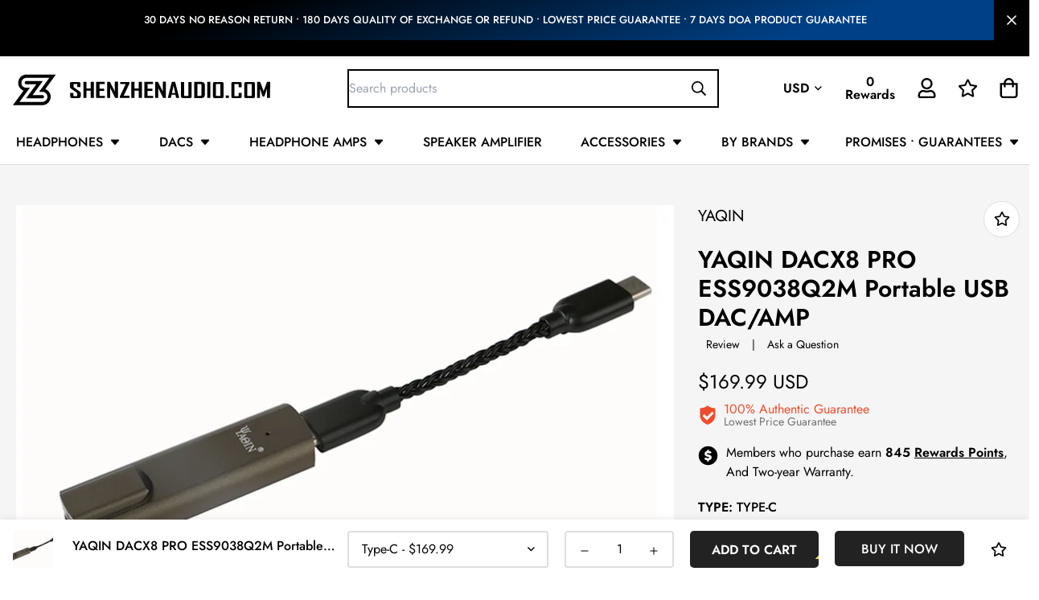

--- FILE ---
content_type: text/html; charset=utf-8
request_url: https://shenzhenaudio.com/collections/portable-dac/products/yaqin-dacx8-pro-ess9038q2m-portable-usb-dac-amp
body_size: 74662
content:

<!doctype html>
<html
  class="no-js supports-no-cookies"
  lang="en"
  data-template="product"
  
>
  <head>
 
<meta charset="utf-8">
    <meta http-equiv="X-UA-Compatible" content="IE=edge">
    <meta name="viewport" content="width=device-width, initial-scale=1, maximum-scale=1.0, user-scalable=0">
    <meta name="theme-color" content="#000000"><link rel="canonical" href="https://shenzhenaudio.com/products/yaqin-dacx8-pro-ess9038q2m-portable-usb-dac-amp">
<link href="//shenzhenaudio.com/cdn/shop/t/11/assets/theme.css?v=123646819954922847081701660872" rel="stylesheet" type="text/css" media="all" />
<link href="//shenzhenaudio.com/cdn/shop/t/11/assets/chunk.css?v=105800350252237833891698805930" rel="stylesheet" type="text/css" media="all" />


<link rel="dns-prefetch" href="https://shenzhenaudio.com/products/yaqin-dacx8-pro-ess9038q2m-portable-usb-dac-amp" crossorigin>
<link rel="dns-prefetch" href="https://cdn.shopify.com" crossorigin>
<link rel="preconnect" href="https://shenzhenaudio.com/products/yaqin-dacx8-pro-ess9038q2m-portable-usb-dac-amp" crossorigin>
<link rel="preconnect" href="https://cdn.shopify.com" crossorigin>

<link href="//shenzhenaudio.com/cdn/shop/t/11/assets/vendor.min.js?v=47187413141326881171684206974" as="script" rel="preload">
<link href="//shenzhenaudio.com/cdn/shop/t/11/assets/app.min.js?v=137974305585622687281684206973" as="script" rel="preload">
<link href="//shenzhenaudio.com/cdn/shop/t/11/assets/foxkit-app.min.js?v=126931991995353384961684206971" as="script" rel="preload">

<link rel="shortcut icon" href="//shenzhenaudio.com/cdn/shop/files/LOGO_1084c5cc-5d1d-491c-b296-20588487af0f.png?crop=center&height=32&v=1698137504&width=32" type="image/png"><title class="product">YAQIN DACX8 PRO ESS9038Q2M Portable USB DAC/AMP</title><meta name="description" content="  Features: Its hardware consists of an audio bridge controller supporting full-standard audio formats, a high-performance digital-to-analog converter ESS9038Q2M, and two ultra-low-noise, high-output drivers. It has analog output balanced and unbalanced dual interfaces, and the miniaturized design is easy to carry Hig..."><meta property="og:site_name" content="SHENZHENAUDIO">
<meta property="og:url" content="https://shenzhenaudio.com/products/yaqin-dacx8-pro-ess9038q2m-portable-usb-dac-amp">
<meta property="og:title" content="YAQIN DACX8 PRO ESS9038Q2M Portable USB DAC/AMP">
<meta property="og:type" content="product">
<meta property="og:description" content="  Features: Its hardware consists of an audio bridge controller supporting full-standard audio formats, a high-performance digital-to-analog converter ESS9038Q2M, and two ultra-low-noise, high-output drivers. It has analog output balanced and unbalanced dual interfaces, and the miniaturized design is easy to carry Hig..."><meta property="og:image" content="http://shenzhenaudio.com/cdn/shop/products/3e62796e-3096-432e-8cd5-b0766d68739a.jpg?v=1685776598">
<meta property="og:image:secure_url" content="https://shenzhenaudio.com/cdn/shop/products/3e62796e-3096-432e-8cd5-b0766d68739a.jpg?v=1685776598">
<meta property="og:image:width" content="1000">
<meta property="og:image:height" content="667"><meta property="og:price:amount" content="169.99">
<meta property="og:price:currency" content="USD"><meta name="twitter:site" content="@shenzhenaudio"><meta name="twitter:card" content="summary_large_image">
<meta name="twitter:title" content="YAQIN DACX8 PRO ESS9038Q2M Portable USB DAC/AMP">
<meta name="twitter:description" content="  Features: Its hardware consists of an audio bridge controller supporting full-standard audio formats, a high-performance digital-to-analog converter ESS9038Q2M, and two ultra-low-noise, high-output drivers. It has analog output balanced and unbalanced dual interfaces, and the miniaturized design is easy to carry Hig...">

<style>
  @font-face {  font-family: SF-Heading-font;  font-weight:400;  src: url(https://cdn.shopify.com/s/files/1/0561/2742/2636/files/Jost-Regular.ttf?v=1618297125);  font-display: swap;}@font-face {  font-family: SF-Heading-font;  font-weight:500;  src: url(https://cdn.shopify.com/s/files/1/0561/2742/2636/files/Jost-Medium.ttf?v=1618297125);  font-display: swap;}@font-face {  font-family: SF-Heading-font;  font-weight:600;  src: url(https://cdn.shopify.com/s/files/1/0561/2742/2636/files/Jost-SemiBold.ttf?v=1618297125);  font-display: swap;}:root {  --font-stack-header: SF-Heading-font;  --font-weight-header: 400;}@font-face {  font-family: SF-Body-font;  font-weight:400;  src: url(https://cdn.shopify.com/s/files/1/0561/2742/2636/files/Jost-Regular.ttf?v=1618297125);  font-display: swap;}@font-face {  font-family: SF-Body-font;  font-weight:500;  src: url(https://cdn.shopify.com/s/files/1/0561/2742/2636/files/Jost-Medium.ttf?v=1618297125);  font-display: swap;}@font-face {  font-family: SF-Body-font;  font-weight:600;  src: url(https://cdn.shopify.com/s/files/1/0561/2742/2636/files/Jost-SemiBold.ttf?v=1618297125);  font-display: swap;}:root {  --font-stack-body: 'SF-Body-font';  --font-weight-body: 400;;}
</style>
<style>
  html{font-size:calc(var(--font-base-size,16) * 1px)}body{font-family:var(--font-stack-body)!important;font-weight:var(--font-weight-body);font-style:var(--font-style-body);color:var(--color-body-text);font-size:calc(var(--font-base-size,16) * 1px);line-height:calc(var(--base-line-height) * 1px);scroll-behavior:smooth}body .h1,body .h2,body .h3,body .h4,body .h5,body .h6,body h1,body h2,body h3,body h4,body h5,body h6{font-family:var(--font-stack-header);font-weight:var(--font-weight-header);font-style:var(--font-style-header);color:var(--color-heading-text);line-height:normal}body .h1,body h1{font-size:calc(((var(--font-h1-mobile))/ (var(--font-base-size))) * 1rem)}body .h2,body h2{font-size:calc(((var(--font-h2-mobile))/ (var(--font-base-size))) * 1rem)}body .h3,body h3{font-size:calc(((var(--font-h3-mobile))/ (var(--font-base-size))) * 1rem)}body .h4,body h4{font-size:calc(((var(--font-h4-mobile))/ (var(--font-base-size))) * 1rem)}body .h5,body h5{font-size:calc(((var(--font-h5-mobile))/ (var(--font-base-size))) * 1rem)}body .h6,body h6{font-size:calc(((var(--font-h6-mobile))/ (var(--font-base-size))) * 1rem);line-height:1.4}@media only screen and (min-width:768px){body .h1,body h1{font-size:calc(((var(--font-h1-desktop))/ (var(--font-base-size))) * 1rem)}body .h2,body h2{font-size:calc(((var(--font-h2-desktop))/ (var(--font-base-size))) * 1rem)}body .h3,body h3{font-size:calc(((var(--font-h3-desktop))/ (var(--font-base-size))) * 1rem)}body .h4,body h4{font-size:calc(((var(--font-h4-desktop))/ (var(--font-base-size))) * 1rem)}body .h5,body h5{font-size:calc(((var(--font-h5-desktop))/ (var(--font-base-size))) * 1rem)}body .h6,body h6{font-size:calc(((var(--font-h6-desktop))/ (var(--font-base-size))) * 1rem)}}.swiper-wrapper{display:flex}.swiper-container:not(.swiper-container-initialized) .swiper-slide{width:calc(100% / var(--items,1));flex:0 0 auto}@media (max-width:1023px){.swiper-container:not(.swiper-container-initialized) .swiper-slide{min-width:40vw;flex:0 0 auto}}@media (max-width:767px){.swiper-container:not(.swiper-container-initialized) .swiper-slide{min-width:66vw;flex:0 0 auto}}.opacity-0{opacity:0}.opacity-100{opacity:1!important;}.placeholder-background{position:absolute;top:0;right:0;bottom:0;left:0;pointer-events:none}.placeholder-background--animation{background-color:#000;animation:placeholder-background-loading 1.5s infinite linear}[data-image-loading]{position:relative}[data-image-loading]:after{content:'';background-color:#000;animation:placeholder-background-loading 1.5s infinite linear;position:absolute;top:0;left:0;width:100%;height:100%;z-index:1}[data-image-loading] img.lazyload{opacity:0}[data-image-loading] img.lazyloaded{opacity:1}.no-js [data-image-loading]{animation-name:none}.lazyload--fade-in{opacity:0;transition:.25s all}.lazyload--fade-in.lazyloaded{opacity:1}@media (min-width:768px){.hidden.md\:block{display:block!important}.hidden.md\:flex{display:flex!important}.hidden.md\:grid{display:grid!important}}@media (min-width:1024px){.hidden.lg\:block{display:block!important}.hidden.lg\:flex{display:flex!important}.hidden.lg\:grid{display:grid!important}}@media (min-width:1280px){.hidden.xl\:block{display:block!important}.hidden.xl\:flex{display:flex!important}.hidden.xl\:grid{display:grid!important}}

  h1, .h1,
  h2, .h2,
  h3, .h3,
  h4, .h4,
  h5, .h5,
  h6, .h6 {
    letter-spacing: 0px;
  }
</style>

    <script>
  // https://codebeautify.org/jsviewer

  function _debounce(fn, wait = 300) {
    let t;
    return (...args) => {
      clearTimeout(t);
      t = setTimeout(() => fn.apply(this, args), wait);
    };
  }

  try {
    window.MinimogSettings = window.MinimogSettings || {};
    window.___mnag = 'userA' + (window.___mnag1 || '') + 'gent';

    var _mh = document.querySelector('header.sf-header__mobile');
    var _dh = document.querySelector('header.sf-header__desktop');
    // Set header height
    function _shh() {
      if (!_mh || !_dh) {
        _mh = document.querySelector('header.sf-header__mobile');
        _dh = document.querySelector('header.sf-header__desktop');
      }
      // Header
      var _hd = window.innerWidth < 1024 ? _mh : _dh;
      if (_hd) {
        document.documentElement.style.setProperty('--sf-header-height', _hd.offsetHeight + 'px');
        window.MinimogSettings.headerHeight = _hd.offsetHeight;
      }
    }

    // setTopbarHeight
    function _stbh() {
      // Topbar
      var _tb = document.querySelector('.sf-topbar');
      if (_tb) {
        document.documentElement.style.setProperty('--sf-topbar-height', _tb.offsetHeight + 'px');
        window.MinimogSettings.topbarHeight = _tb.offsetHeight;
      }
    }

    // setAnnouncementHeight
    function _sah() {
      // announcement_bar
      var _ab = document.querySelector('.announcement-bar');
      if (_ab) {
        document.documentElement.style.setProperty('--sf-announcement-height', _ab.offsetHeight + 'px');
        window.MinimogSettings.topbarHeight = _ab.offsetHeight;
      }
    }

    // setMainContentPadding
    function _smcp() {
      // pageTemplate
      var _pt = document.documentElement.dataset.template;
      if (window.innerWidth >= 1024) {
        if (_dh && _dh.dataset.transparent === "true") {
          if (_pt === 'index' || _pt === 'collection') {
            document.documentElement.style.setProperty('--main-content-padding-top', '0px');
          }
        }
      } else {
        document.documentElement.style.removeProperty('--main-content-padding-top');
      }
    }

    // calculateSectionsHeight
    function _csh() {_shh();_stbh();_sah();_smcp();}
    window.addEventListener('resize', _debounce(_csh, 1000));

    document.documentElement.className = document.documentElement.className.replace('supports-no-cookies', 'supports-cookies').replace('no-js', 'js');
  } catch (error) {
    console.warn('Failed to execute critical scripts', error);
  }

  try {
    // Page speed agent
    var _nu = navigator[window.___mnag];
    var _psas = [
      {
        'b': 'ome-Li',
        'c': 'ghth',
        'd': 'ouse',
        'a': 'Chr',
      },
      {
        'd': 'hts',
        'a': 'Sp',
        'c': 'nsig',
        'b': 'eed I',
      },
      {
        'b': ' Lin',
        'd': '6_64',
        'a': 'X11;',
        'c': 'ux x8',
      }
    ];
    function __fn(i) {
      return Object.keys(_psas[i]).sort().reduce(function (a, c) { return a + _psas[i][c] }, '');
    }

    var __isPSA = (_nu.indexOf(__fn(0)) > -1 || _nu.indexOf(__fn(1)) > -1 || _nu.indexOf(__fn(2)) > -1);
    // var __isPSA = true

    window.___mnag = '!1';
    _psas = null;
  } catch (err) {
    var __isPSA = false;
    var _psas = null;
    window.___mnag = '!1';
  }

  // activateFontAndCriticalCSS
  

  // __activateStyle(this)
  function __as(l) {
    l.rel = 'stylesheet';
    l.media = 'all';
    l.removeAttribute('onload');
  }

  // _onChunkStyleLoad(this)
  function __ocsl(l) {
    if (!__isPSA) __as(l);
  }

  window.__isPSA = __isPSA;
</script>

    

    <link href="//shenzhenaudio.com/cdn/shop/t/11/assets/theme.css?v=123646819954922847081701660872" rel="stylesheet" type="text/css" media="all" />
    <link href="//shenzhenaudio.com/cdn/shop/t/11/assets/chunk.css?v=105800350252237833891698805930" rel="stylesheet" type="text/css" media="all" />

    
<style data-shopify>:root {		/* BODY */		--base-line-height: 28;		/* PRIMARY COLORS */		--color-primary: #000000;		--plyr-color-main: #000000;		--color-primary-darker: #333333;		/* TEXT COLORS */		--color-body-text: #000000;		--color-heading-text: #000000;		--color-sub-text: #000;		--color-text-link: #000000;		--color-text-link-hover: #000000;		/* BUTTON COLORS */		--color-btn-bg:  #000000;		--color-btn-bg-hover: #000000;		--color-btn-text: #ffffff;		--color-btn-text-hover: #ffffff;    	--color-btn-secondary-border: #000000;    	--color-btn-secondary-text: #000000;		--btn-letter-spacing: 0px;		--btn-border-radius: 5px;		--btn-border-width: 1px;		--btn-line-height: 23px;				/* PRODUCT COLORS */		--product-title-color: #000000;		--product-sale-price-color: #666666;		--product-regular-price-color: #000000;		--product-type-color: #666666;		--product-desc-color: #666666;		/* TOPBAR COLORS */		--color-topbar-background: #ffffff;		--color-topbar-text: #000000;		/* MENU BAR COLORS */		--color-menu-background: #000000;		--color-menu-text: #f8f8f8;		/* BORDER COLORS */		--color-border: #dedede;		/* FOOTER COLORS */		--color-footer-text: #000000;		--color-footer-subtext: #000;		--color-footer-background: #f5f5f5;		--color-footer-link: #000000;		--color-footer-link-hover: #000000;		--color-footer-background-mobile: #F5F5F5;		/* FOOTER BOTTOM COLORS */		--color-footer-bottom-text: #000;		--color-footer-bottom-background: #f5f5f5;		--color-footer-bottom-background-mobile: #F5F5F5;		/* HEADER */		--color-header-text: #000000;		--color-header-transparent-text: #000000;		--color-main-background: #ffffff;		--color-field-background: #ffffff;		--color-header-background: #ffffff;		--color-cart-wishlist-count: #ffffff;		--bg-cart-wishlist-count: #da3f3f;		--swatch-item-background-default: #f7f8fa;		--text-gray-400: #777777;		--text-gray-9b: #9b9b9b;		--text-black: #000000;		--text-white: #ffffff;		--bg-gray-400: #f7f8fa;		--bg-black: #000000;		--rounded-full: 9999px;		--border-color-1: #eeeeee;		--border-color-2: #b2b2b2;		--border-color-3: #d2d2d2;		--border-color-4: #737373;		--color-secondary: #666666;		--color-success: #3a8735;		--color-warning: #ff706b;		--color-info: #959595;		--color-disabled: #cecece;		--bg-disabled: #f7f7f7;		--bg-hover: #737373;		--bg-color-tooltip: #000000;		--text-color-tooltip: #ffffff;		--color-image-overlay: #000000;		--opacity-image-overlay: 0.15;		--theme-shadow: 0 5px 15px 0 rgba(0, 0, 0, 0.07);    	--arrow-select-box: url(//shenzhenaudio.com/cdn/shop/t/11/assets/ar-down.svg?v=92728264558441377851684206975);		/* FONT SIZES */		--font-base-size: 16;		--font-btn-size: 16px;		--font-btn-weight: 500;		--font-h1-desktop: 54;		--font-h1-mobile: 50;		--font-h2-desktop: 42;		--font-h2-mobile: 37;		--font-h3-desktop: 31;		--font-h3-mobile: 28;		--font-h4-desktop: 27;		--font-h4-mobile: 24;		--font-h5-desktop: 23;		--font-h5-mobile: 20;		--font-h6-desktop: 21;		--font-h6-mobile: 19;    	--arrow-down-url: url(//shenzhenaudio.com/cdn/shop/t/11/assets/arrow-down.svg?v=157552497485556416461684206971);    	--arrow-down-white-url: url(//shenzhenaudio.com/cdn/shop/t/11/assets/arrow-down-white.svg?v=70535736727834135531684206975);    	--product-title-line-clamp: unset;		--spacing-sections-desktop: 100px;        --spacing-sections-tablet: 75px;        --spacing-sections-mobile: 50px;	}
</style><link href="//shenzhenaudio.com/cdn/shop/t/11/assets/product-template.css?v=69019686091311002781686317493" rel="stylesheet" type="text/css" media="all" />
<link media="print" onload="this.media = 'all'" rel="stylesheet" href="//shenzhenaudio.com/cdn/shop/t/11/assets/vendor.css?v=16535328183442033321684206971">

<link href="//shenzhenaudio.com/cdn/shop/t/11/assets/custom.css?v=105997007003712207781684207005" rel="stylesheet" type="text/css" media="all" />

<style data-shopify>body {
    --container-width: 1620;
    --fluid-container-width: 1620px;
    --fluid-container-offset: 65px;
    background-color: #ffffff;
  }
  [style*="--aspect-ratio"]:before {
    padding-top: calc(100% / (0.0001 + var(--aspect-ratio, 16/9)));
  }
  @media ( max-width: 767px ) {
    [style*="--aspect-ratio"]:before {
      padding-top: calc(100% / (0.0001 + var(--aspect-ratio-mobile, var(--aspect-ratio, 16/9)) ));
    }
  }</style>


    <script src="//shenzhenaudio.com/cdn/shop/t/11/assets/vendor.min.js?v=47187413141326881171684206974" defer="defer"></script>
    <script src="//shenzhenaudio.com/cdn/shop/t/11/assets/theme-global.js?v=143564955708642077551686211128" defer="defer"></script>
    <script src="//shenzhenaudio.com/cdn/shop/t/11/assets/app.min.js?v=137974305585622687281684206973" defer="defer"></script>
    <script>window.performance && window.performance.mark && window.performance.mark('shopify.content_for_header.start');</script><meta name="google-site-verification" content="8mh3E-Z_nA9_7WBDG2mDa_IaS8vB89lPi9L3E53ay_Q">
<meta id="shopify-digital-wallet" name="shopify-digital-wallet" content="/1338966076/digital_wallets/dialog">
<meta name="shopify-checkout-api-token" content="6c169da205aaa755afab8b0aea7ea80d">
<meta id="in-context-paypal-metadata" data-shop-id="1338966076" data-venmo-supported="false" data-environment="production" data-locale="en_US" data-paypal-v4="true" data-currency="USD">
<link rel="alternate" type="application/json+oembed" href="https://shenzhenaudio.com/products/yaqin-dacx8-pro-ess9038q2m-portable-usb-dac-amp.oembed">
<script async="async" src="/checkouts/internal/preloads.js?locale=en-US"></script>
<script id="shopify-features" type="application/json">{"accessToken":"6c169da205aaa755afab8b0aea7ea80d","betas":["rich-media-storefront-analytics"],"domain":"shenzhenaudio.com","predictiveSearch":true,"shopId":1338966076,"locale":"en"}</script>
<script>var Shopify = Shopify || {};
Shopify.shop = "shenzhenaudio.myshopify.com";
Shopify.locale = "en";
Shopify.currency = {"active":"USD","rate":"1.0"};
Shopify.country = "US";
Shopify.theme = {"name":"SHENZHENAUDIO V2","id":137051242739,"schema_name":"Minimog - OS 2.0","schema_version":"3.4.0","theme_store_id":null,"role":"main"};
Shopify.theme.handle = "null";
Shopify.theme.style = {"id":null,"handle":null};
Shopify.cdnHost = "shenzhenaudio.com/cdn";
Shopify.routes = Shopify.routes || {};
Shopify.routes.root = "/";</script>
<script type="module">!function(o){(o.Shopify=o.Shopify||{}).modules=!0}(window);</script>
<script>!function(o){function n(){var o=[];function n(){o.push(Array.prototype.slice.apply(arguments))}return n.q=o,n}var t=o.Shopify=o.Shopify||{};t.loadFeatures=n(),t.autoloadFeatures=n()}(window);</script>
<script id="shop-js-analytics" type="application/json">{"pageType":"product"}</script>
<script defer="defer" async type="module" src="//shenzhenaudio.com/cdn/shopifycloud/shop-js/modules/v2/client.init-shop-cart-sync_BT-GjEfc.en.esm.js"></script>
<script defer="defer" async type="module" src="//shenzhenaudio.com/cdn/shopifycloud/shop-js/modules/v2/chunk.common_D58fp_Oc.esm.js"></script>
<script defer="defer" async type="module" src="//shenzhenaudio.com/cdn/shopifycloud/shop-js/modules/v2/chunk.modal_xMitdFEc.esm.js"></script>
<script type="module">
  await import("//shenzhenaudio.com/cdn/shopifycloud/shop-js/modules/v2/client.init-shop-cart-sync_BT-GjEfc.en.esm.js");
await import("//shenzhenaudio.com/cdn/shopifycloud/shop-js/modules/v2/chunk.common_D58fp_Oc.esm.js");
await import("//shenzhenaudio.com/cdn/shopifycloud/shop-js/modules/v2/chunk.modal_xMitdFEc.esm.js");

  window.Shopify.SignInWithShop?.initShopCartSync?.({"fedCMEnabled":true,"windoidEnabled":true});

</script>
<script>(function() {
  var isLoaded = false;
  function asyncLoad() {
    if (isLoaded) return;
    isLoaded = true;
    var urls = ["\/\/code.tidio.co\/9rlvj2zteqrfdc7edxfrtjz4ntn3sjoh.js?shop=shenzhenaudio.myshopify.com","\/\/searchserverapi.com\/widgets\/shopify\/init.js?a=5C0v5b3q8X\u0026shop=shenzhenaudio.myshopify.com","https:\/\/static.klaviyo.com\/onsite\/js\/klaviyo.js?company_id=YduXAQ\u0026shop=shenzhenaudio.myshopify.com","https:\/\/static.klaviyo.com\/onsite\/js\/klaviyo.js?company_id=YduXAQ\u0026shop=shenzhenaudio.myshopify.com","\/\/cdn.shopify.com\/proxy\/4335854969559d521526a3d6427253f81642db6cebd5aba0a7276992c89a5971\/api.goaffpro.com\/loader.js?shop=shenzhenaudio.myshopify.com\u0026sp-cache-control=cHVibGljLCBtYXgtYWdlPTkwMA"];
    for (var i = 0; i < urls.length; i++) {
      var s = document.createElement('script');
      s.type = 'text/javascript';
      s.async = true;
      s.src = urls[i];
      var x = document.getElementsByTagName('script')[0];
      x.parentNode.insertBefore(s, x);
    }
  };
  if(window.attachEvent) {
    window.attachEvent('onload', asyncLoad);
  } else {
    window.addEventListener('load', asyncLoad, false);
  }
})();</script>
<script id="__st">var __st={"a":1338966076,"offset":28800,"reqid":"271d67f4-73ee-4cab-b433-1b3e7b865e01-1769130501","pageurl":"shenzhenaudio.com\/collections\/portable-dac\/products\/yaqin-dacx8-pro-ess9038q2m-portable-usb-dac-amp","u":"2829c10ea40a","p":"product","rtyp":"product","rid":8032640237811};</script>
<script>window.ShopifyPaypalV4VisibilityTracking = true;</script>
<script id="form-persister">!function(){'use strict';const t='contact',e='new_comment',n=[[t,t],['blogs',e],['comments',e],[t,'customer']],o='password',r='form_key',c=['recaptcha-v3-token','g-recaptcha-response','h-captcha-response',o],s=()=>{try{return window.sessionStorage}catch{return}},i='__shopify_v',u=t=>t.elements[r],a=function(){const t=[...n].map((([t,e])=>`form[action*='/${t}']:not([data-nocaptcha='true']) input[name='form_type'][value='${e}']`)).join(',');var e;return e=t,()=>e?[...document.querySelectorAll(e)].map((t=>t.form)):[]}();function m(t){const e=u(t);a().includes(t)&&(!e||!e.value)&&function(t){try{if(!s())return;!function(t){const e=s();if(!e)return;const n=u(t);if(!n)return;const o=n.value;o&&e.removeItem(o)}(t);const e=Array.from(Array(32),(()=>Math.random().toString(36)[2])).join('');!function(t,e){u(t)||t.append(Object.assign(document.createElement('input'),{type:'hidden',name:r})),t.elements[r].value=e}(t,e),function(t,e){const n=s();if(!n)return;const r=[...t.querySelectorAll(`input[type='${o}']`)].map((({name:t})=>t)),u=[...c,...r],a={};for(const[o,c]of new FormData(t).entries())u.includes(o)||(a[o]=c);n.setItem(e,JSON.stringify({[i]:1,action:t.action,data:a}))}(t,e)}catch(e){console.error('failed to persist form',e)}}(t)}const f=t=>{if('true'===t.dataset.persistBound)return;const e=function(t,e){const n=function(t){return'function'==typeof t.submit?t.submit:HTMLFormElement.prototype.submit}(t).bind(t);return function(){let t;return()=>{t||(t=!0,(()=>{try{e(),n()}catch(t){(t=>{console.error('form submit failed',t)})(t)}})(),setTimeout((()=>t=!1),250))}}()}(t,(()=>{m(t)}));!function(t,e){if('function'==typeof t.submit&&'function'==typeof e)try{t.submit=e}catch{}}(t,e),t.addEventListener('submit',(t=>{t.preventDefault(),e()})),t.dataset.persistBound='true'};!function(){function t(t){const e=(t=>{const e=t.target;return e instanceof HTMLFormElement?e:e&&e.form})(t);e&&m(e)}document.addEventListener('submit',t),document.addEventListener('DOMContentLoaded',(()=>{const e=a();for(const t of e)f(t);var n;n=document.body,new window.MutationObserver((t=>{for(const e of t)if('childList'===e.type&&e.addedNodes.length)for(const t of e.addedNodes)1===t.nodeType&&'FORM'===t.tagName&&a().includes(t)&&f(t)})).observe(n,{childList:!0,subtree:!0,attributes:!1}),document.removeEventListener('submit',t)}))}()}();</script>
<script integrity="sha256-4kQ18oKyAcykRKYeNunJcIwy7WH5gtpwJnB7kiuLZ1E=" data-source-attribution="shopify.loadfeatures" defer="defer" src="//shenzhenaudio.com/cdn/shopifycloud/storefront/assets/storefront/load_feature-a0a9edcb.js" crossorigin="anonymous"></script>
<script data-source-attribution="shopify.dynamic_checkout.dynamic.init">var Shopify=Shopify||{};Shopify.PaymentButton=Shopify.PaymentButton||{isStorefrontPortableWallets:!0,init:function(){window.Shopify.PaymentButton.init=function(){};var t=document.createElement("script");t.src="https://shenzhenaudio.com/cdn/shopifycloud/portable-wallets/latest/portable-wallets.en.js",t.type="module",document.head.appendChild(t)}};
</script>
<script data-source-attribution="shopify.dynamic_checkout.buyer_consent">
  function portableWalletsHideBuyerConsent(e){var t=document.getElementById("shopify-buyer-consent"),n=document.getElementById("shopify-subscription-policy-button");t&&n&&(t.classList.add("hidden"),t.setAttribute("aria-hidden","true"),n.removeEventListener("click",e))}function portableWalletsShowBuyerConsent(e){var t=document.getElementById("shopify-buyer-consent"),n=document.getElementById("shopify-subscription-policy-button");t&&n&&(t.classList.remove("hidden"),t.removeAttribute("aria-hidden"),n.addEventListener("click",e))}window.Shopify?.PaymentButton&&(window.Shopify.PaymentButton.hideBuyerConsent=portableWalletsHideBuyerConsent,window.Shopify.PaymentButton.showBuyerConsent=portableWalletsShowBuyerConsent);
</script>
<script>
  function portableWalletsCleanup(e){e&&e.src&&console.error("Failed to load portable wallets script "+e.src);var t=document.querySelectorAll("shopify-accelerated-checkout .shopify-payment-button__skeleton, shopify-accelerated-checkout-cart .wallet-cart-button__skeleton"),e=document.getElementById("shopify-buyer-consent");for(let e=0;e<t.length;e++)t[e].remove();e&&e.remove()}function portableWalletsNotLoadedAsModule(e){e instanceof ErrorEvent&&"string"==typeof e.message&&e.message.includes("import.meta")&&"string"==typeof e.filename&&e.filename.includes("portable-wallets")&&(window.removeEventListener("error",portableWalletsNotLoadedAsModule),window.Shopify.PaymentButton.failedToLoad=e,"loading"===document.readyState?document.addEventListener("DOMContentLoaded",window.Shopify.PaymentButton.init):window.Shopify.PaymentButton.init())}window.addEventListener("error",portableWalletsNotLoadedAsModule);
</script>

<script type="module" src="https://shenzhenaudio.com/cdn/shopifycloud/portable-wallets/latest/portable-wallets.en.js" onError="portableWalletsCleanup(this)" crossorigin="anonymous"></script>
<script nomodule>
  document.addEventListener("DOMContentLoaded", portableWalletsCleanup);
</script>

<link id="shopify-accelerated-checkout-styles" rel="stylesheet" media="screen" href="https://shenzhenaudio.com/cdn/shopifycloud/portable-wallets/latest/accelerated-checkout-backwards-compat.css" crossorigin="anonymous">
<style id="shopify-accelerated-checkout-cart">
        #shopify-buyer-consent {
  margin-top: 1em;
  display: inline-block;
  width: 100%;
}

#shopify-buyer-consent.hidden {
  display: none;
}

#shopify-subscription-policy-button {
  background: none;
  border: none;
  padding: 0;
  text-decoration: underline;
  font-size: inherit;
  cursor: pointer;
}

#shopify-subscription-policy-button::before {
  box-shadow: none;
}

      </style>

<script>window.performance && window.performance.mark && window.performance.mark('shopify.content_for_header.end');</script> 
  <!-- BEGIN app block: shopify://apps/searchpie-seo-speed/blocks/sb-snippets/29f6c508-9bb9-4e93-9f98-b637b62f3552 -->



<!-- BEGIN app snippet: sb-detect-broken-link --><script></script><!-- END app snippet -->
<!-- BEGIN app snippet: internal-link --><script>
	
</script><!-- END app snippet -->
<!-- BEGIN app snippet: social-tags --><!-- SearchPie Social Tags -->


<!-- END SearchPie Social Tags --><!-- END app snippet -->
<!-- BEGIN app snippet: sb-nx -->

<!-- END app snippet -->
<!-- END SearchPie snippets -->
<!-- END app block --><!-- BEGIN app block: shopify://apps/frequently-bought/blocks/app-embed-block/b1a8cbea-c844-4842-9529-7c62dbab1b1f --><script>
    window.codeblackbelt = window.codeblackbelt || {};
    window.codeblackbelt.shop = window.codeblackbelt.shop || 'shenzhenaudio.myshopify.com';
    
        window.codeblackbelt.productId = 8032640237811;</script><script src="//cdn.codeblackbelt.com/widgets/frequently-bought-together/main.min.js?version=2026012309+0800" async></script>
 <!-- END app block --><!-- BEGIN app block: shopify://apps/beast-currency-converter/blocks/doubly/267afa86-a419-4d5b-a61b-556038e7294d -->


	<script>
		var DoublyGlobalCurrency, catchXHR = true, bccAppVersion = 1;
       	var DoublyGlobal = {
			theme : 'no_theme',
			spanClass : 'money',
			cookieName : '_g1685692227',
			ratesUrl :  'https://init.grizzlyapps.com/9e32c84f0db4f7b1eb40c32bdb0bdea9',
			geoUrl : 'https://currency.grizzlyapps.com/83d400c612f9a099fab8f76dcab73a48',
			shopCurrency : 'USD',
            allowedCurrencies : '["USD","AUD","CAD","CNY","EUR","GBP","HKD","IDR","JPY","KRW","MYR","RUB","SGD"]',
			countriesJSON : '[]',
			currencyMessage : 'All orders are processed in USD. While the content of your cart is currently displayed in <span class="selected-currency"></span>, you will checkout using USD at the most current exchange rate.',
            currencyFormat : 'money_with_currency_format',
			euroFormat : 'amount',
            removeDecimals : 0,
            roundDecimals : 0,
            roundTo : '99',
            autoSwitch : 0,
			showPriceOnHover : 1,
            showCurrencyMessage : true,
			hideConverter : '0',
			forceJqueryLoad : false,
			beeketing : true,
			themeScript : '',
			customerScriptBefore : '',
			customerScriptAfter : '',
			debug: false
		};

		<!-- inline script: fixes + various plugin js functions -->
		DoublyGlobal.themeScript = "if(DoublyGlobal.debug) debugger;dbGenericFixes=true; \/* hide generic *\/ if(window.location.href.indexOf('\/checkouts') != -1 || window.location.href.indexOf('\/password') != -1 || window.location.href.indexOf('\/orders') != -1) { const doublyStylesHide = document.createElement('style'); doublyStylesHide.textContent = ` .doubly-float, .doubly-wrapper { display:none !important; } `; document.head.appendChild(doublyStylesHide); } \/* generic code to add money, message, convert with retry *\/ function genericConvert(){ if (typeof doublyAddMessage !== 'undefined') doublyAddMessage(); if (typeof doublyAddMoney !== 'undefined') doublyAddMoney(); if (typeof doublyResetMoney !== 'undefined') doublyResetMoney(); DoublyCurrency.convertAll(); initExtraFeatures(); } window.doublyChangeEvent = function(e) { var numRetries = (typeof doublyIntervalTries !== 'undefined' ? doublyIntervalTries : 6); var timeout = (typeof doublyIntervalTime !== 'undefined' ? doublyIntervalTime : 400); clearInterval(window.doublyInterval); \/* quick convert *\/ setTimeout(genericConvert, 50); \/* retry *\/ window.doublyInterval = setInterval(function() { try{ genericConvert(); } catch (e) { clearInterval(window.doublyInterval); } if (numRetries-- <= 0) clearInterval(window.doublyInterval); }, timeout); }; \/* bind events *\/ ['mouseup', 'change', 'input', 'scroll'].forEach(function(event) { document.removeEventListener(event, doublyChangeEvent); document.addEventListener(event, doublyChangeEvent); }); \/* for ajax cart *\/ jQueryGrizzly(document).unbind('ajaxComplete.doublyGenericFix'); jQueryGrizzly(document).bind('ajaxComplete.doublyGenericFix', doublyChangeEvent);";
                DoublyGlobal.addSelect = function(){
                    /* add select in select wrapper or body */  
                    if (jQueryGrizzly('.doubly-wrapper').length>0) { 
                        var doublyWrapper = '.doubly-wrapper';
                    } else if (jQueryGrizzly('.doubly-float').length==0) {
                        var doublyWrapper = '.doubly-float';
                        jQueryGrizzly('body').append('<div class="doubly-float"></div>');
                    }
                    document.querySelectorAll(doublyWrapper).forEach(function(el) {
                        el.insertAdjacentHTML('afterbegin', '<select class="currency-switcher" name="doubly-currencies"><option value="USD">USD</option><option value="AUD">AUD</option><option value="CAD">CAD</option><option value="CNY">CNY</option><option value="EUR">EUR</option><option value="GBP">GBP</option><option value="HKD">HKD</option><option value="IDR">IDR</option><option value="JPY">JPY</option><option value="KRW">KRW</option><option value="MYR">MYR</option><option value="RUB">RUB</option><option value="SGD">SGD</option></select>');
                    });
                }
		var bbb = "0";
	</script>
	
	
	<!-- inline styles -->
	<style> 
		
		
		.layered-currency-switcher{width:auto;float:right;padding:0 0 0 50px;margin:0px;}.layered-currency-switcher li{display:block;float:left;font-size:15px;margin:0px;}.layered-currency-switcher li button.currency-switcher-btn{width:auto;height:auto;margin-bottom:0px;background:#fff;font-family:Arial!important;line-height:18px;border:1px solid #dadada;border-radius:25px;color:#9a9a9a;float:left;font-weight:700;margin-left:-46px;min-width:90px;position:relative;text-align:center;text-decoration:none;padding:10px 11px 10px 49px}.price-on-hover,.price-on-hover-wrapper{font-size:15px!important;line-height:25px!important}.layered-currency-switcher li button.currency-switcher-btn:focus{outline:0;-webkit-outline:none;-moz-outline:none;-o-outline:none}.layered-currency-switcher li button.currency-switcher-btn:hover{background:#ddf6cf;border-color:#a9d092;color:#89b171}.layered-currency-switcher li button.currency-switcher-btn span{display:none}.layered-currency-switcher li button.currency-switcher-btn:first-child{border-radius:25px}.layered-currency-switcher li button.currency-switcher-btn.selected{background:#de4c39;border-color:#de4c39;color:#fff;z-index:99;padding-left:23px!important;padding-right:23px!important}.layered-currency-switcher li button.currency-switcher-btn.selected span{display:inline-block}.doubly,.money{position:relative; font-weight:inherit !important; font-size:inherit !important;text-decoration:inherit !important;}.price-on-hover-wrapper{position:absolute;left:-50%;text-align:center;width:200%;top:110%;z-index:100000000}.price-on-hover{background:#333;border-color:#FFF!important;padding:2px 5px 3px;font-weight:400;border-radius:5px;font-family:Helvetica Neue,Arial;color:#fff;border:0}.price-on-hover:after{content:\"\";position:absolute;left:50%;margin-left:-4px;margin-top:-2px;width:0;height:0;border-bottom:solid 4px #333;border-left:solid 4px transparent;border-right:solid 4px transparent}.doubly-message{margin:5px 0}.doubly-wrapper{float:right}.doubly-float{position:fixed;bottom:10px;left:10px;right:auto;z-index:100000;}select.currency-switcher{margin:0px; position:relative; top:auto;}.price-on-hover { background-color: #333333 !important; color: #FFFFFF !important; } .price-on-hover:after { border-bottom-color: #333333 !important;} .doubly-message { background-color: #333333 !important; color: #FFFFFF !important; border-radius:5px; padding:3px 10px; }
	</style>
	
	<script src="https://cdn.shopify.com/extensions/01997e3d-dbe8-7f57-a70f-4120f12c2b07/currency-54/assets/doubly.js" async data-no-instant></script>



<!-- END app block --><script src="https://cdn.shopify.com/extensions/019bda3a-2c4a-736e-86e2-2d7eec89e258/dealeasy-202/assets/lb-dealeasy.js" type="text/javascript" defer="defer"></script>
<link href="https://monorail-edge.shopifysvc.com" rel="dns-prefetch">
<script>(function(){if ("sendBeacon" in navigator && "performance" in window) {try {var session_token_from_headers = performance.getEntriesByType('navigation')[0].serverTiming.find(x => x.name == '_s').description;} catch {var session_token_from_headers = undefined;}var session_cookie_matches = document.cookie.match(/_shopify_s=([^;]*)/);var session_token_from_cookie = session_cookie_matches && session_cookie_matches.length === 2 ? session_cookie_matches[1] : "";var session_token = session_token_from_headers || session_token_from_cookie || "";function handle_abandonment_event(e) {var entries = performance.getEntries().filter(function(entry) {return /monorail-edge.shopifysvc.com/.test(entry.name);});if (!window.abandonment_tracked && entries.length === 0) {window.abandonment_tracked = true;var currentMs = Date.now();var navigation_start = performance.timing.navigationStart;var payload = {shop_id: 1338966076,url: window.location.href,navigation_start,duration: currentMs - navigation_start,session_token,page_type: "product"};window.navigator.sendBeacon("https://monorail-edge.shopifysvc.com/v1/produce", JSON.stringify({schema_id: "online_store_buyer_site_abandonment/1.1",payload: payload,metadata: {event_created_at_ms: currentMs,event_sent_at_ms: currentMs}}));}}window.addEventListener('pagehide', handle_abandonment_event);}}());</script>
<script id="web-pixels-manager-setup">(function e(e,d,r,n,o){if(void 0===o&&(o={}),!Boolean(null===(a=null===(i=window.Shopify)||void 0===i?void 0:i.analytics)||void 0===a?void 0:a.replayQueue)){var i,a;window.Shopify=window.Shopify||{};var t=window.Shopify;t.analytics=t.analytics||{};var s=t.analytics;s.replayQueue=[],s.publish=function(e,d,r){return s.replayQueue.push([e,d,r]),!0};try{self.performance.mark("wpm:start")}catch(e){}var l=function(){var e={modern:/Edge?\/(1{2}[4-9]|1[2-9]\d|[2-9]\d{2}|\d{4,})\.\d+(\.\d+|)|Firefox\/(1{2}[4-9]|1[2-9]\d|[2-9]\d{2}|\d{4,})\.\d+(\.\d+|)|Chrom(ium|e)\/(9{2}|\d{3,})\.\d+(\.\d+|)|(Maci|X1{2}).+ Version\/(15\.\d+|(1[6-9]|[2-9]\d|\d{3,})\.\d+)([,.]\d+|)( \(\w+\)|)( Mobile\/\w+|) Safari\/|Chrome.+OPR\/(9{2}|\d{3,})\.\d+\.\d+|(CPU[ +]OS|iPhone[ +]OS|CPU[ +]iPhone|CPU IPhone OS|CPU iPad OS)[ +]+(15[._]\d+|(1[6-9]|[2-9]\d|\d{3,})[._]\d+)([._]\d+|)|Android:?[ /-](13[3-9]|1[4-9]\d|[2-9]\d{2}|\d{4,})(\.\d+|)(\.\d+|)|Android.+Firefox\/(13[5-9]|1[4-9]\d|[2-9]\d{2}|\d{4,})\.\d+(\.\d+|)|Android.+Chrom(ium|e)\/(13[3-9]|1[4-9]\d|[2-9]\d{2}|\d{4,})\.\d+(\.\d+|)|SamsungBrowser\/([2-9]\d|\d{3,})\.\d+/,legacy:/Edge?\/(1[6-9]|[2-9]\d|\d{3,})\.\d+(\.\d+|)|Firefox\/(5[4-9]|[6-9]\d|\d{3,})\.\d+(\.\d+|)|Chrom(ium|e)\/(5[1-9]|[6-9]\d|\d{3,})\.\d+(\.\d+|)([\d.]+$|.*Safari\/(?![\d.]+ Edge\/[\d.]+$))|(Maci|X1{2}).+ Version\/(10\.\d+|(1[1-9]|[2-9]\d|\d{3,})\.\d+)([,.]\d+|)( \(\w+\)|)( Mobile\/\w+|) Safari\/|Chrome.+OPR\/(3[89]|[4-9]\d|\d{3,})\.\d+\.\d+|(CPU[ +]OS|iPhone[ +]OS|CPU[ +]iPhone|CPU IPhone OS|CPU iPad OS)[ +]+(10[._]\d+|(1[1-9]|[2-9]\d|\d{3,})[._]\d+)([._]\d+|)|Android:?[ /-](13[3-9]|1[4-9]\d|[2-9]\d{2}|\d{4,})(\.\d+|)(\.\d+|)|Mobile Safari.+OPR\/([89]\d|\d{3,})\.\d+\.\d+|Android.+Firefox\/(13[5-9]|1[4-9]\d|[2-9]\d{2}|\d{4,})\.\d+(\.\d+|)|Android.+Chrom(ium|e)\/(13[3-9]|1[4-9]\d|[2-9]\d{2}|\d{4,})\.\d+(\.\d+|)|Android.+(UC? ?Browser|UCWEB|U3)[ /]?(15\.([5-9]|\d{2,})|(1[6-9]|[2-9]\d|\d{3,})\.\d+)\.\d+|SamsungBrowser\/(5\.\d+|([6-9]|\d{2,})\.\d+)|Android.+MQ{2}Browser\/(14(\.(9|\d{2,})|)|(1[5-9]|[2-9]\d|\d{3,})(\.\d+|))(\.\d+|)|K[Aa][Ii]OS\/(3\.\d+|([4-9]|\d{2,})\.\d+)(\.\d+|)/},d=e.modern,r=e.legacy,n=navigator.userAgent;return n.match(d)?"modern":n.match(r)?"legacy":"unknown"}(),u="modern"===l?"modern":"legacy",c=(null!=n?n:{modern:"",legacy:""})[u],f=function(e){return[e.baseUrl,"/wpm","/b",e.hashVersion,"modern"===e.buildTarget?"m":"l",".js"].join("")}({baseUrl:d,hashVersion:r,buildTarget:u}),m=function(e){var d=e.version,r=e.bundleTarget,n=e.surface,o=e.pageUrl,i=e.monorailEndpoint;return{emit:function(e){var a=e.status,t=e.errorMsg,s=(new Date).getTime(),l=JSON.stringify({metadata:{event_sent_at_ms:s},events:[{schema_id:"web_pixels_manager_load/3.1",payload:{version:d,bundle_target:r,page_url:o,status:a,surface:n,error_msg:t},metadata:{event_created_at_ms:s}}]});if(!i)return console&&console.warn&&console.warn("[Web Pixels Manager] No Monorail endpoint provided, skipping logging."),!1;try{return self.navigator.sendBeacon.bind(self.navigator)(i,l)}catch(e){}var u=new XMLHttpRequest;try{return u.open("POST",i,!0),u.setRequestHeader("Content-Type","text/plain"),u.send(l),!0}catch(e){return console&&console.warn&&console.warn("[Web Pixels Manager] Got an unhandled error while logging to Monorail."),!1}}}}({version:r,bundleTarget:l,surface:e.surface,pageUrl:self.location.href,monorailEndpoint:e.monorailEndpoint});try{o.browserTarget=l,function(e){var d=e.src,r=e.async,n=void 0===r||r,o=e.onload,i=e.onerror,a=e.sri,t=e.scriptDataAttributes,s=void 0===t?{}:t,l=document.createElement("script"),u=document.querySelector("head"),c=document.querySelector("body");if(l.async=n,l.src=d,a&&(l.integrity=a,l.crossOrigin="anonymous"),s)for(var f in s)if(Object.prototype.hasOwnProperty.call(s,f))try{l.dataset[f]=s[f]}catch(e){}if(o&&l.addEventListener("load",o),i&&l.addEventListener("error",i),u)u.appendChild(l);else{if(!c)throw new Error("Did not find a head or body element to append the script");c.appendChild(l)}}({src:f,async:!0,onload:function(){if(!function(){var e,d;return Boolean(null===(d=null===(e=window.Shopify)||void 0===e?void 0:e.analytics)||void 0===d?void 0:d.initialized)}()){var d=window.webPixelsManager.init(e)||void 0;if(d){var r=window.Shopify.analytics;r.replayQueue.forEach((function(e){var r=e[0],n=e[1],o=e[2];d.publishCustomEvent(r,n,o)})),r.replayQueue=[],r.publish=d.publishCustomEvent,r.visitor=d.visitor,r.initialized=!0}}},onerror:function(){return m.emit({status:"failed",errorMsg:"".concat(f," has failed to load")})},sri:function(e){var d=/^sha384-[A-Za-z0-9+/=]+$/;return"string"==typeof e&&d.test(e)}(c)?c:"",scriptDataAttributes:o}),m.emit({status:"loading"})}catch(e){m.emit({status:"failed",errorMsg:(null==e?void 0:e.message)||"Unknown error"})}}})({shopId: 1338966076,storefrontBaseUrl: "https://shenzhenaudio.com",extensionsBaseUrl: "https://extensions.shopifycdn.com/cdn/shopifycloud/web-pixels-manager",monorailEndpoint: "https://monorail-edge.shopifysvc.com/unstable/produce_batch",surface: "storefront-renderer",enabledBetaFlags: ["2dca8a86"],webPixelsConfigList: [{"id":"1847492851","configuration":"{\"accountID\":\"YduXAQ\",\"webPixelConfig\":\"eyJlbmFibGVBZGRlZFRvQ2FydEV2ZW50cyI6IHRydWV9\"}","eventPayloadVersion":"v1","runtimeContext":"STRICT","scriptVersion":"524f6c1ee37bacdca7657a665bdca589","type":"APP","apiClientId":123074,"privacyPurposes":["ANALYTICS","MARKETING"],"dataSharingAdjustments":{"protectedCustomerApprovalScopes":["read_customer_address","read_customer_email","read_customer_name","read_customer_personal_data","read_customer_phone"]}},{"id":"1495564531","configuration":"{\"shop\":\"shenzhenaudio.myshopify.com\",\"cookie_duration\":\"604800\",\"first_touch_or_last\":\"last_touch\",\"goaffpro_identifiers\":\"gfp_ref,ref,aff,wpam_id,click_id\",\"ignore_ad_clicks\":\"false\"}","eventPayloadVersion":"v1","runtimeContext":"STRICT","scriptVersion":"a74598cb423e21a6befc33d5db5fba42","type":"APP","apiClientId":2744533,"privacyPurposes":["ANALYTICS","MARKETING"],"dataSharingAdjustments":{"protectedCustomerApprovalScopes":["read_customer_address","read_customer_email","read_customer_name","read_customer_personal_data","read_customer_phone"]}},{"id":"517177587","configuration":"{\"config\":\"{\\\"pixel_id\\\":\\\"G-06ZR451ZV9\\\",\\\"target_country\\\":\\\"US\\\",\\\"gtag_events\\\":[{\\\"type\\\":\\\"search\\\",\\\"action_label\\\":[\\\"G-06ZR451ZV9\\\",\\\"AW-10839292692\\\/yDYSCK7A3pkDEJT2ybAo\\\"]},{\\\"type\\\":\\\"begin_checkout\\\",\\\"action_label\\\":[\\\"G-06ZR451ZV9\\\",\\\"AW-10839292692\\\/LBmMCKvA3pkDEJT2ybAo\\\"]},{\\\"type\\\":\\\"view_item\\\",\\\"action_label\\\":[\\\"G-06ZR451ZV9\\\",\\\"AW-10839292692\\\/duiiCKXA3pkDEJT2ybAo\\\",\\\"MC-XBY2820534\\\"]},{\\\"type\\\":\\\"purchase\\\",\\\"action_label\\\":[\\\"G-06ZR451ZV9\\\",\\\"AW-10839292692\\\/f5jYCKLA3pkDEJT2ybAo\\\",\\\"MC-XBY2820534\\\"]},{\\\"type\\\":\\\"page_view\\\",\\\"action_label\\\":[\\\"G-06ZR451ZV9\\\",\\\"AW-10839292692\\\/eDCoCJ_A3pkDEJT2ybAo\\\",\\\"MC-XBY2820534\\\"]},{\\\"type\\\":\\\"add_payment_info\\\",\\\"action_label\\\":[\\\"G-06ZR451ZV9\\\",\\\"AW-10839292692\\\/ngfVCLHA3pkDEJT2ybAo\\\"]},{\\\"type\\\":\\\"add_to_cart\\\",\\\"action_label\\\":[\\\"G-06ZR451ZV9\\\",\\\"AW-10839292692\\\/wOhrCKjA3pkDEJT2ybAo\\\"]}],\\\"enable_monitoring_mode\\\":false}\"}","eventPayloadVersion":"v1","runtimeContext":"OPEN","scriptVersion":"b2a88bafab3e21179ed38636efcd8a93","type":"APP","apiClientId":1780363,"privacyPurposes":[],"dataSharingAdjustments":{"protectedCustomerApprovalScopes":["read_customer_address","read_customer_email","read_customer_name","read_customer_personal_data","read_customer_phone"]}},{"id":"61145331","eventPayloadVersion":"v1","runtimeContext":"LAX","scriptVersion":"1","type":"CUSTOM","privacyPurposes":["MARKETING"],"name":"Meta pixel (migrated)"},{"id":"78774515","eventPayloadVersion":"v1","runtimeContext":"LAX","scriptVersion":"1","type":"CUSTOM","privacyPurposes":["ANALYTICS"],"name":"Google Analytics tag (migrated)"},{"id":"shopify-app-pixel","configuration":"{}","eventPayloadVersion":"v1","runtimeContext":"STRICT","scriptVersion":"0450","apiClientId":"shopify-pixel","type":"APP","privacyPurposes":["ANALYTICS","MARKETING"]},{"id":"shopify-custom-pixel","eventPayloadVersion":"v1","runtimeContext":"LAX","scriptVersion":"0450","apiClientId":"shopify-pixel","type":"CUSTOM","privacyPurposes":["ANALYTICS","MARKETING"]}],isMerchantRequest: false,initData: {"shop":{"name":"SHENZHENAUDIO","paymentSettings":{"currencyCode":"USD"},"myshopifyDomain":"shenzhenaudio.myshopify.com","countryCode":"CN","storefrontUrl":"https:\/\/shenzhenaudio.com"},"customer":null,"cart":null,"checkout":null,"productVariants":[{"price":{"amount":169.99,"currencyCode":"USD"},"product":{"title":"YAQIN DACX8 PRO ESS9038Q2M Portable USB DAC\/AMP","vendor":"YAQIN","id":"8032640237811","untranslatedTitle":"YAQIN DACX8 PRO ESS9038Q2M Portable USB DAC\/AMP","url":"\/products\/yaqin-dacx8-pro-ess9038q2m-portable-usb-dac-amp","type":"DAC \/ AMP"},"id":"43794324160755","image":{"src":"\/\/shenzhenaudio.com\/cdn\/shop\/products\/b8b0abde-7fbb-4897-bb0c-41496eb7da41.jpg?v=1685776598"},"sku":"type-c","title":"Type-C","untranslatedTitle":"Type-C"},{"price":{"amount":169.99,"currencyCode":"USD"},"product":{"title":"YAQIN DACX8 PRO ESS9038Q2M Portable USB DAC\/AMP","vendor":"YAQIN","id":"8032640237811","untranslatedTitle":"YAQIN DACX8 PRO ESS9038Q2M Portable USB DAC\/AMP","url":"\/products\/yaqin-dacx8-pro-ess9038q2m-portable-usb-dac-amp","type":"DAC \/ AMP"},"id":"43794324193523","image":{"src":"\/\/shenzhenaudio.com\/cdn\/shop\/products\/b2f8be08-9dc2-46b5-a068-2b575981b558.jpg?v=1685776598"},"sku":"Lightning","title":"Lightning","untranslatedTitle":"Lightning"}],"purchasingCompany":null},},"https://shenzhenaudio.com/cdn","fcfee988w5aeb613cpc8e4bc33m6693e112",{"modern":"","legacy":""},{"shopId":"1338966076","storefrontBaseUrl":"https:\/\/shenzhenaudio.com","extensionBaseUrl":"https:\/\/extensions.shopifycdn.com\/cdn\/shopifycloud\/web-pixels-manager","surface":"storefront-renderer","enabledBetaFlags":"[\"2dca8a86\"]","isMerchantRequest":"false","hashVersion":"fcfee988w5aeb613cpc8e4bc33m6693e112","publish":"custom","events":"[[\"page_viewed\",{}],[\"product_viewed\",{\"productVariant\":{\"price\":{\"amount\":169.99,\"currencyCode\":\"USD\"},\"product\":{\"title\":\"YAQIN DACX8 PRO ESS9038Q2M Portable USB DAC\/AMP\",\"vendor\":\"YAQIN\",\"id\":\"8032640237811\",\"untranslatedTitle\":\"YAQIN DACX8 PRO ESS9038Q2M Portable USB DAC\/AMP\",\"url\":\"\/products\/yaqin-dacx8-pro-ess9038q2m-portable-usb-dac-amp\",\"type\":\"DAC \/ AMP\"},\"id\":\"43794324160755\",\"image\":{\"src\":\"\/\/shenzhenaudio.com\/cdn\/shop\/products\/b8b0abde-7fbb-4897-bb0c-41496eb7da41.jpg?v=1685776598\"},\"sku\":\"type-c\",\"title\":\"Type-C\",\"untranslatedTitle\":\"Type-C\"}}]]"});</script><script>
  window.ShopifyAnalytics = window.ShopifyAnalytics || {};
  window.ShopifyAnalytics.meta = window.ShopifyAnalytics.meta || {};
  window.ShopifyAnalytics.meta.currency = 'USD';
  var meta = {"product":{"id":8032640237811,"gid":"gid:\/\/shopify\/Product\/8032640237811","vendor":"YAQIN","type":"DAC \/ AMP","handle":"yaqin-dacx8-pro-ess9038q2m-portable-usb-dac-amp","variants":[{"id":43794324160755,"price":16999,"name":"YAQIN DACX8 PRO ESS9038Q2M Portable USB DAC\/AMP - Type-C","public_title":"Type-C","sku":"type-c"},{"id":43794324193523,"price":16999,"name":"YAQIN DACX8 PRO ESS9038Q2M Portable USB DAC\/AMP - Lightning","public_title":"Lightning","sku":"Lightning"}],"remote":false},"page":{"pageType":"product","resourceType":"product","resourceId":8032640237811,"requestId":"271d67f4-73ee-4cab-b433-1b3e7b865e01-1769130501"}};
  for (var attr in meta) {
    window.ShopifyAnalytics.meta[attr] = meta[attr];
  }
</script>
<script class="analytics">
  (function () {
    var customDocumentWrite = function(content) {
      var jquery = null;

      if (window.jQuery) {
        jquery = window.jQuery;
      } else if (window.Checkout && window.Checkout.$) {
        jquery = window.Checkout.$;
      }

      if (jquery) {
        jquery('body').append(content);
      }
    };

    var hasLoggedConversion = function(token) {
      if (token) {
        return document.cookie.indexOf('loggedConversion=' + token) !== -1;
      }
      return false;
    }

    var setCookieIfConversion = function(token) {
      if (token) {
        var twoMonthsFromNow = new Date(Date.now());
        twoMonthsFromNow.setMonth(twoMonthsFromNow.getMonth() + 2);

        document.cookie = 'loggedConversion=' + token + '; expires=' + twoMonthsFromNow;
      }
    }

    var trekkie = window.ShopifyAnalytics.lib = window.trekkie = window.trekkie || [];
    if (trekkie.integrations) {
      return;
    }
    trekkie.methods = [
      'identify',
      'page',
      'ready',
      'track',
      'trackForm',
      'trackLink'
    ];
    trekkie.factory = function(method) {
      return function() {
        var args = Array.prototype.slice.call(arguments);
        args.unshift(method);
        trekkie.push(args);
        return trekkie;
      };
    };
    for (var i = 0; i < trekkie.methods.length; i++) {
      var key = trekkie.methods[i];
      trekkie[key] = trekkie.factory(key);
    }
    trekkie.load = function(config) {
      trekkie.config = config || {};
      trekkie.config.initialDocumentCookie = document.cookie;
      var first = document.getElementsByTagName('script')[0];
      var script = document.createElement('script');
      script.type = 'text/javascript';
      script.onerror = function(e) {
        var scriptFallback = document.createElement('script');
        scriptFallback.type = 'text/javascript';
        scriptFallback.onerror = function(error) {
                var Monorail = {
      produce: function produce(monorailDomain, schemaId, payload) {
        var currentMs = new Date().getTime();
        var event = {
          schema_id: schemaId,
          payload: payload,
          metadata: {
            event_created_at_ms: currentMs,
            event_sent_at_ms: currentMs
          }
        };
        return Monorail.sendRequest("https://" + monorailDomain + "/v1/produce", JSON.stringify(event));
      },
      sendRequest: function sendRequest(endpointUrl, payload) {
        // Try the sendBeacon API
        if (window && window.navigator && typeof window.navigator.sendBeacon === 'function' && typeof window.Blob === 'function' && !Monorail.isIos12()) {
          var blobData = new window.Blob([payload], {
            type: 'text/plain'
          });

          if (window.navigator.sendBeacon(endpointUrl, blobData)) {
            return true;
          } // sendBeacon was not successful

        } // XHR beacon

        var xhr = new XMLHttpRequest();

        try {
          xhr.open('POST', endpointUrl);
          xhr.setRequestHeader('Content-Type', 'text/plain');
          xhr.send(payload);
        } catch (e) {
          console.log(e);
        }

        return false;
      },
      isIos12: function isIos12() {
        return window.navigator.userAgent.lastIndexOf('iPhone; CPU iPhone OS 12_') !== -1 || window.navigator.userAgent.lastIndexOf('iPad; CPU OS 12_') !== -1;
      }
    };
    Monorail.produce('monorail-edge.shopifysvc.com',
      'trekkie_storefront_load_errors/1.1',
      {shop_id: 1338966076,
      theme_id: 137051242739,
      app_name: "storefront",
      context_url: window.location.href,
      source_url: "//shenzhenaudio.com/cdn/s/trekkie.storefront.8d95595f799fbf7e1d32231b9a28fd43b70c67d3.min.js"});

        };
        scriptFallback.async = true;
        scriptFallback.src = '//shenzhenaudio.com/cdn/s/trekkie.storefront.8d95595f799fbf7e1d32231b9a28fd43b70c67d3.min.js';
        first.parentNode.insertBefore(scriptFallback, first);
      };
      script.async = true;
      script.src = '//shenzhenaudio.com/cdn/s/trekkie.storefront.8d95595f799fbf7e1d32231b9a28fd43b70c67d3.min.js';
      first.parentNode.insertBefore(script, first);
    };
    trekkie.load(
      {"Trekkie":{"appName":"storefront","development":false,"defaultAttributes":{"shopId":1338966076,"isMerchantRequest":null,"themeId":137051242739,"themeCityHash":"5830612339010394712","contentLanguage":"en","currency":"USD","eventMetadataId":"357b50d7-57a8-41dd-af55-d706040fc26b"},"isServerSideCookieWritingEnabled":true,"monorailRegion":"shop_domain","enabledBetaFlags":["65f19447"]},"Session Attribution":{},"S2S":{"facebookCapiEnabled":false,"source":"trekkie-storefront-renderer","apiClientId":580111}}
    );

    var loaded = false;
    trekkie.ready(function() {
      if (loaded) return;
      loaded = true;

      window.ShopifyAnalytics.lib = window.trekkie;

      var originalDocumentWrite = document.write;
      document.write = customDocumentWrite;
      try { window.ShopifyAnalytics.merchantGoogleAnalytics.call(this); } catch(error) {};
      document.write = originalDocumentWrite;

      window.ShopifyAnalytics.lib.page(null,{"pageType":"product","resourceType":"product","resourceId":8032640237811,"requestId":"271d67f4-73ee-4cab-b433-1b3e7b865e01-1769130501","shopifyEmitted":true});

      var match = window.location.pathname.match(/checkouts\/(.+)\/(thank_you|post_purchase)/)
      var token = match? match[1]: undefined;
      if (!hasLoggedConversion(token)) {
        setCookieIfConversion(token);
        window.ShopifyAnalytics.lib.track("Viewed Product",{"currency":"USD","variantId":43794324160755,"productId":8032640237811,"productGid":"gid:\/\/shopify\/Product\/8032640237811","name":"YAQIN DACX8 PRO ESS9038Q2M Portable USB DAC\/AMP - Type-C","price":"169.99","sku":"type-c","brand":"YAQIN","variant":"Type-C","category":"DAC \/ AMP","nonInteraction":true,"remote":false},undefined,undefined,{"shopifyEmitted":true});
      window.ShopifyAnalytics.lib.track("monorail:\/\/trekkie_storefront_viewed_product\/1.1",{"currency":"USD","variantId":43794324160755,"productId":8032640237811,"productGid":"gid:\/\/shopify\/Product\/8032640237811","name":"YAQIN DACX8 PRO ESS9038Q2M Portable USB DAC\/AMP - Type-C","price":"169.99","sku":"type-c","brand":"YAQIN","variant":"Type-C","category":"DAC \/ AMP","nonInteraction":true,"remote":false,"referer":"https:\/\/shenzhenaudio.com\/collections\/portable-dac\/products\/yaqin-dacx8-pro-ess9038q2m-portable-usb-dac-amp"});
      }
    });


        var eventsListenerScript = document.createElement('script');
        eventsListenerScript.async = true;
        eventsListenerScript.src = "//shenzhenaudio.com/cdn/shopifycloud/storefront/assets/shop_events_listener-3da45d37.js";
        document.getElementsByTagName('head')[0].appendChild(eventsListenerScript);

})();</script>
  <script>
  if (!window.ga || (window.ga && typeof window.ga !== 'function')) {
    window.ga = function ga() {
      (window.ga.q = window.ga.q || []).push(arguments);
      if (window.Shopify && window.Shopify.analytics && typeof window.Shopify.analytics.publish === 'function') {
        window.Shopify.analytics.publish("ga_stub_called", {}, {sendTo: "google_osp_migration"});
      }
      console.error("Shopify's Google Analytics stub called with:", Array.from(arguments), "\nSee https://help.shopify.com/manual/promoting-marketing/pixels/pixel-migration#google for more information.");
    };
    if (window.Shopify && window.Shopify.analytics && typeof window.Shopify.analytics.publish === 'function') {
      window.Shopify.analytics.publish("ga_stub_initialized", {}, {sendTo: "google_osp_migration"});
    }
  }
</script>
<script
  defer
  src="https://shenzhenaudio.com/cdn/shopifycloud/perf-kit/shopify-perf-kit-3.0.4.min.js"
  data-application="storefront-renderer"
  data-shop-id="1338966076"
  data-render-region="gcp-us-central1"
  data-page-type="product"
  data-theme-instance-id="137051242739"
  data-theme-name="Minimog - OS 2.0"
  data-theme-version="3.4.0"
  data-monorail-region="shop_domain"
  data-resource-timing-sampling-rate="10"
  data-shs="true"
  data-shs-beacon="true"
  data-shs-export-with-fetch="true"
  data-shs-logs-sample-rate="1"
  data-shs-beacon-endpoint="https://shenzhenaudio.com/api/collect"
></script>
</head>

  <body
    id="sf-theme"
    class="template-product product- product-yaqin-dacx8-pro-ess9038q2m-portable-usb-dac-amp cart-empty
 relative min-h-screen"
    
      data-product-id="8032640237811"
    
  >
<script>window.MinimogThemeStyles = {  product: "https://shenzhenaudio.com/cdn/shop/t/11/assets/product.css?v=179659475861021640191684206973"};window.MinimogTheme = {};window.MinimogTheme.version = '3.3.0';window.MinimogLibs = {};window.FoxKitStrings = {};window.MinimogStrings = {  addToCart: "Add to cart",  soldOut: "Sold Out",  unavailable: "Unavailable",  inStock: "In Stock",  checkout: "Check out",  viewCart: "View Cart",  cartRemove: "Remove",  zipcodeValidate: "Zip code can\u0026#39;t be blank",  noShippingRate: "There are no shipping rates for your address.",  shippingRatesResult: "We found {{count}} shipping rate(s) for your address",  recommendTitle: "Recommendation for you",  shipping: "Shipping",  add: "Add",  itemAdded: "Product added to cart successfully",  requiredField: "Please fill all the required fields(*) before Add To Cart!",  hours: "hours",  mins: "mins",  outOfStock: "Out of stock",  sold: "Sold",  available: "Available",  preorder: "Pre-order",  not_enough_item_message: "Not enough items available. Only __inventory_quantity__ left.",  sold_out_items_message: "The product is already sold out.",  unitPrice: "Unit price",  unitPriceSeparator: "per"};window.FoxKitStrings = null;window.MinimogThemeScripts = {  productModel: "https://shenzhenaudio.com/cdn/shop/t/11/assets/product-model-new.min.js?v=116323143127740990381684206972",  productMedia: "https://shenzhenaudio.com/cdn/shop/t/11/assets/product-media.min.js?v=121916700789371756761684206971",  variantsPicker: "https://shenzhenaudio.com/cdn/shop/t/11/assets/variant-picker.min.js?v=128408166280966261511684206973"};window.MinimogSettings = {  design_mode: false,  requestPath: "\/collections\/portable-dac\/products\/yaqin-dacx8-pro-ess9038q2m-portable-usb-dac-amp",  template: "product",  templateName: "product",productHandle: "yaqin-dacx8-pro-ess9038q2m-portable-usb-dac-amp",    productId: 8032640237811,currency_code: "USD",  money_format: "${{amount}} USD",  base_url: window.location.origin + Shopify.routes.root,  money_with_currency_format: "${{amount}} USD","filter_color1.png": "\/\/shenzhenaudio.com\/cdn\/shop\/t\/11\/assets\/filter_color1.png?v=147458027895443808701684206972\n",          "filter_color1": "Gingham",      "filter_color2.png": "\/\/shenzhenaudio.com\/cdn\/shop\/t\/11\/assets\/filter_color2.png?v=177856991997372355631684206972\n",          "filter_color2": "flannel",theme: {    id: 137051242739,    name: "SHENZHENAUDIO V2",    role: "main",    version: "3.0.1",    online_store_version: "2.0",    preview_url: "https://shenzhenaudio.com?preview_theme_id=137051242739",  },  foxkitAppURL: null,  shop_domain: "https:\/\/shenzhenaudio.com",  shop_locale: {    published: [{"shop_locale":{"locale":"en","enabled":true,"primary":true,"published":true}}],    current: "en",    primary: "en",  },  routes: {    root: "\/",    cart: "\/cart",    product_recommendations_url: "\/recommendations\/products",    cart_add_url: '/cart/add',    cart_change_url: '/cart/change',    cart_update_url: '/cart/update',    predictive_search_url: '/search/suggest',    search_url: '/search'  },  hide_unavailable_product_options: true,  pcard_image_ratio: "1\/1",  cookie_consent_allow: "Allow Cookies",  cookie_consent_message: "This website uses cookies to ensure you get the best experience on our website.",  cookie_consent_placement: "bottom-left",  cookie_consent_learnmore_link: "https:\/\/www.cookiesandyou.com\/",  cookie_consent_learnmore: "Learn more",  cookie_consent_theme: "white",  cookie_consent_decline: "Decline",  show_cookie_consent: false,  product_colors: "",  use_ajax_atc: true,  discount_code_enable: true,  enable_cart_drawer: true,  pcard_show_lowest_prices: false,  date_now: "2026\/01\/23  9:08:00+0800 (CST)"};window.themeStyleURLs = {  foxkitApp: {    url: "//shenzhenaudio.com/cdn/shop/t/11/assets/foxkit-app.css?v=109330822135549849281684206975",    required: false,    afterWindowLoaded: true  },  productTemplate: {    url: "//shenzhenaudio.com/cdn/shop/t/11/assets/product-template.css?v=69019686091311002781686317493",    required: false,    afterWindowLoaded: true  },  collection: {    url: "//shenzhenaudio.com/cdn/shop/t/11/assets/collection.css?v=43649107587777082331698907895",    required: false  },  search: {    url: "//shenzhenaudio.com/cdn/shop/t/11/assets/collection.css?v=43649107587777082331698907895",    required: false  },  customer: {    url: "//shenzhenaudio.com/cdn/shop/t/11/assets/customer.css?v=56279534652110279791684206974",    required:  false ,  },  plyr: {    url: "//shenzhenaudio.com/cdn/shop/t/11/assets/plyr.css?v=60260803525653366121684206972",    required: false,    afterWindowLoaded: true  },};window.themeScriptURLs = {  productTemplate: {    url: "//shenzhenaudio.com/cdn/shop/t/11/assets/product-template.min.js?v=48168698419251720171684206973",    required:  true ,    afterWindowLoaded: true  },  collection: {    url: "//shenzhenaudio.com/cdn/shop/t/11/assets/collection.min.js?v=23236859908612326921684206975",    required:  false ,  },  customer: {    url: "//shenzhenaudio.com/cdn/shop/t/11/assets/customer.min.js?v=65830800949623092721684206972",    required:  false ,  },  salesNotification: {    url: "//shenzhenaudio.com/cdn/shop/t/11/assets/sales-notifications.min.js?v=120479178248335173681684206975",    required: false,    afterWindowLoaded: false  },  bundle: {    url: "//shenzhenaudio.com/cdn/shop/t/11/assets/bundle.min.js?v=182407004045149271071684206973",    required: false,    afterWindowLoaded: false  },  luckyWheel: {    url: "//shenzhenaudio.com/cdn/shop/t/11/assets/lucky-wheel.min.js?v=89208402274768739221684206975",    required: false,    afterWindowLoaded: false  },  prePurchase: {    url: "//shenzhenaudio.com/cdn/shop/t/11/assets/pre-purchase.min.js?v=65782864886480291801684206975",    required: false,    afterWindowLoaded: false  },  inCart: {    url: "//shenzhenaudio.com/cdn/shop/t/11/assets/incart.min.js?v=147603865782999969451684206975",    required: false,    afterWindowLoaded: false  },  cartGoal: {    url: "//shenzhenaudio.com/cdn/shop/t/11/assets/cart-goal.min.js?v=120802821267607743861684206975",    required: false,    afterWindowLoaded: false  },  bis: {    url: "//shenzhenaudio.com/cdn/shop/t/11/assets/bis.min.js?v=64151349193194870541684206974",    required: false,    afterWindowLoaded: false  },  quantityDiscount: {    url: "//shenzhenaudio.com/cdn/shop/t/11/assets/quantity-discount.min.js?v=168448379576248260651684206971",    required: false,    afterWindowLoaded: false  },  popup: {    url: "//shenzhenaudio.com/cdn/shop/t/11/assets/popup.min.js?v=91061015380519575841684206973",    required: false,    afterWindowLoaded: false  },  countdown: {    url: "//shenzhenaudio.com/cdn/shop/t/11/assets/product-countdown.min.js?v=172356139050515184451684206974",    required: false,    afterWindowLoaded: true  },  tabs: {    url: "//shenzhenaudio.com/cdn/shop/t/11/assets/tabs.min.js?v=174703260875321577301684206974",    required: false,  },  plyr: {    url: "//shenzhenaudio.com/cdn/shop/t/11/assets/plyr.min.js?v=128346812548744706671684206973",    required: false,    afterWindowLoaded: true  },  parallax: {    url: "//shenzhenaudio.com/cdn/shop/t/11/assets/simple-parallax.min.js?v=107174232393492105161684206975",    required: false,    afterWindowLoaded: true  }};</script>
<!-- BEGIN sections: header-group -->
<div id="shopify-section-sections--16795872624883__annoucement" class="shopify-section shopify-section-group-header-group">
    
        <style data-shopify>
            .announcement-bar {
                background-color: #000000;
                
            }
            .announcement-bar__content, .sf-topbar__close {
                color: #fff
            }
            .announcement-bar a:hover {
                opacity: .6;
            }
        </style>
        <section
            data-section-id="sections--16795872624883__annoucement"
            data-section-type="announcement"
            class="announcement-bar relative"
        ><div class="announcement-bar__content md:text-center py-2.5 text-base"><span class="font-medium" style="font-size: 13px;">30 DAYS NO REASON RETURN  •  180 DAYS QUALITY OF EXCHANGE OR REFUND  •  LOWEST PRICE GUARANTEE  •  7 DAYS DOA PRODUCT GUARANTEE</span></div>
                <div class="sf-topbar__close p-3 absolute top-0 right-0 cursor-pointer h-full flex items-center">
                    <svg class="w-[20px] h-[20px]" fill="none" stroke="currentColor" viewBox="0 0 24 24" xmlns="http://www.w3.org/2000/svg"><path stroke-linecap="round" stroke-linejoin="round" stroke-width="2" d="M6 18L18 6M6 6l12 12"></path></svg>
                </div>
                <script>
                    document.querySelector('.sf-topbar__close').addEventListener('click', function () {
                        document.querySelector('.announcement-bar').remove()
                        document.documentElement.style.setProperty('--sf-announcement-height', '0px')
                    })
                </script>
            
        </section>
    



<style> #shopify-section-sections--16795872624883__annoucement .announcement-wrap {font-size: 13px; display: flex;} </style></div><div id="shopify-section-sections--16795872624883__scrolling_promotion_33WqWB" class="shopify-section shopify-section-group-header-group"><link href="//shenzhenaudio.com/cdn/shop/t/11/assets/scrolling-promotion.css?v=17458740830106844041684206975" rel="stylesheet" type="text/css" media="all" />
<section 
  class="sf-scrolling-promotion "
  data-section-type="scrolling-promotion"
  data-section-id="sections--16795872624883__scrolling_promotion_33WqWB"
>
  <div class="w-full">
    <m-scrolling-promotion
      class="sf-section-padding m-scrolling-promotion m-scrolling-promotion--left"
      style="--item-gap: 30px;--item-gap-mobile: 8px;--bg-color: #000000;--text-color: #ffffff;--section-padding-top: 10px;--section-padding-bottom: 10px;--duration: 30s;"
    >
      <div class="m-promotion">
        
      </div>
    </m-scrolling-promotion>
  </div>
</section>

</div><div id="shopify-section-sections--16795872624883__header" class="shopify-section shopify-section-group-header-group"><script src="//shenzhenaudio.com/cdn/shop/t/11/assets/header.min.js?v=165431566094403812181684206975" defer="defer"></script>
<script type="application/ld+json">
  {
    "@context": "http://schema.org",
    "@type": "Organization",
    "name": "SHENZHENAUDIO",
    
    "sameAs": [
      "https:\/\/twitter.com\/shenzhenaudio",
      "https:\/\/facebook.com\/shenzhenaudio",
      "",
      "https:\/\/www.instagram.com\/shenzhenaudio\/",
      "",
      "",
      "https:\/\/www.youtube.com\/@SHENZHENAUDIO",
      ""
    ],
    "url": "https:\/\/shenzhenaudio.com"
  }
</script>





<style data-shopify>
  :root {
    --logo-width-desktop: 320px;
    --logo-width-mobile: 450px;
    --logo-width-sticky: 450px;
  }
  .sf-header header {
      background-color: #ffffff;
      color: #000000;
  }
  .sf-header.sf-mega-active header {
      color: #000;
  }
  .sf-header.sf-mega-active .transparent-on-top header {
    color: #000000;
  }
  
</style>
<section
  data-section-id="sections--16795872624883__header"
  data-section-type="header"
  data-page="/collections/portable-dac/products/yaqin-dacx8-pro-ess9038q2m-portable-usb-dac-amp"
  data-header-design="logo-left__2l"
  
  class="sf-header "
  data-transparent="false"
  data-sticky="false"
>
  
	
  


  <div class="inset-x-0 z-[70] header__wrapper ">
    
    <header
      class="flex lg:hidden sf-header__mobile container-fluid bg-white items-center"
      data-screen="sf-header__mobile"
      data-transparent="false"
    >
      <a class="flex sf-menu-button">
        <svg
          class="w-[22px] h-[22px]"
          fill="currentColor"
          stroke="currentColor"
          xmlns="http://www.w3.org/2000/svg"
          viewBox="0 0 448 512"
        >
          <path d="M442 114H6a6 6 0 0 1-6-6V84a6 6 0 0 1 6-6h436a6 6 0 0 1 6 6v24a6 6 0 0 1-6 6zm0 160H6a6 6 0 0 1-6-6v-24a6 6 0 0 1 6-6h436a6 6 0 0 1 6 6v24a6 6 0 0 1-6 6zm0 160H6a6 6 0 0 1-6-6v-24a6 6 0 0 1 6-6h436a6 6 0 0 1 6 6v24a6 6 0 0 1-6 6z"/>
        </svg>
      </a>
      

<div class="sf-logo--mobile">
  <a href="/" class="flex w-full relative" title="SHENZHENAUDIO">
    <svg
      xmlns="http://www.w3.org/2000/svg"
      xmlns:xlink="http://www.w3.org/1999/xlink"
      x="0px"
      y="0px"
      viewBox="0 0 371.243 38.961"
      enable-background="new 0 0 371.243 38.961"
      xml:space="preserve"
      height="18px"
      width="171.5px"
    >
      <title>SHENZHENAUDIO.COM</title>
      <path d="M25.362,35.654c0,2.205-1.471,3.674-4.778,3.674H5.146c-2.94,0-4.778-1.102-4.778-3.674v-9.188h7.719v8.086h9.189v-7.72
      	L1.838,15.806C0.735,15.071,0,13.968,0,12.864V4.045C0,1.84,1.47,0.368,4.778,0.368h15.438c2.94,0,4.778,1.103,4.778,3.677v8.819
      	h-7.719v-7.35H8.086v6.981l15.438,11.027c1.103,0.736,1.838,1.838,1.838,3.31V35.654z"/>
      <path d="M57.341,38.96h-7.72V21.686H39.329V38.96H31.61V0.001h7.719v16.172h10.292V0.001h7.72V38.96z"/>
      <path d="M84.54,38.96H63.222V0.001h20.951v5.145H70.941V16.54h11.395v5.146H70.941v12.129h13.6L84.54,38.96L84.54,38.96z"/>
      <path d="M115.783,38.96h-6.616L97.038,14.333c0.367,1.104,0.367,2.205,0.367,2.941V38.96h-7.352V0.001h6.616l12.13,23.891
      	c-0.367-1.103-0.367-2.205-0.367-2.939V-0.367h7.351V38.96z"/>
      <path d="M143.352,38.96h-23.524v-2.938l14.335-30.508h-13.232V0.367h22.422v3.31l-14.336,30.141h14.336L143.352,38.96L143.352,38.96
      	z"/>
      <path d="M173.491,38.96h-7.719V21.686H155.48V38.96h-7.719V0.001h7.719v16.172h10.292V0.001h7.719V38.96z"/>
      <path d="M201.06,38.96h-21.319V0.001h20.951v5.145H187.46V16.54h11.395v5.146H187.46v12.129h13.601L201.06,38.96L201.06,38.96z"/>
      <path d="M231.935,38.96h-6.616l-12.13-24.627c0.368,1.104,0.368,2.205,0.368,2.941V38.96h-7.352V0.001h6.616l12.13,23.891
      	c-0.367-1.103-0.367-2.205-0.367-2.939V-0.367h7.351V38.96z"/>
      <path d="M263.913,38.96h-7.72l-1.471-7.352h-9.556l-1.47,7.352h-7.719l0,0l9.924-38.961h8.086L263.913,38.96z M253.988,26.832
      	l-3.676-17.643l-3.676,17.643H253.988z"/>
      <path d="M294.055,35.654c0,2.205-1.471,3.674-4.779,3.674h-16.172c-2.94,0-4.778-1.102-4.778-3.674V0.367h7.718v33.816h10.292V0.367
      	h7.72V35.654L294.055,35.654z"/>
      <path d="M325.665,31.609c0,2.207-0.735,4.045-2.573,5.514c-1.838,1.472-4.043,1.839-7.352,1.839h-15.438V0.001h15.438
      	c2.94,0,5.514,0.733,7.352,1.838c1.839,1.102,2.573,2.938,2.573,5.514L325.665,31.609L325.665,31.609z M317.945,30.876V8.453
      	c0-2.205-1.471-3.309-4.41-3.309h-5.514v29.039h5.514C316.477,34.184,317.945,33.08,317.945,30.876z"/>
      <path d="M339.266,38.96h-7.72V0.001h7.72V38.96z"/>
      <path d="M371.243,35.654c0,2.205-1.472,3.674-4.778,3.674h-16.541c-2.939,0-4.41-1.102-4.41-3.674V4.044
      	c0-2.205,1.471-3.677,4.41-3.677h16.541c2.939,0,4.778,1.103,4.778,3.677V35.654z M363.523,34.184V5.145h-10.66v29.039H363.523z"/>
    </svg>
  </a>
</div>

      
        <div class="w-1/4 flex flex-1 items-center justify-end sf-header__mobile-right ">
          
            <m-search-popup class="flex justify-center items-center snize-custom-widget-opener p-2">
              <span class="sf__search-mb-icon">
                <svg
                  class="w-[25px] h-[25px]"
                  fill="currentColor"
                  stroke="currentColor"
                  xmlns="http://www.w3.org/2000/svg"
                  viewBox="0 0 512 512"
                >
                  <path d="M508.5 468.9L387.1 347.5c-2.3-2.3-5.3-3.5-8.5-3.5h-13.2c31.5-36.5 50.6-84 50.6-136C416 93.1 322.9 0 208 0S0 93.1 0 208s93.1 208 208 208c52 0 99.5-19.1 136-50.6v13.2c0 3.2 1.3 6.2 3.5 8.5l121.4 121.4c4.7 4.7 12.3 4.7 17 0l22.6-22.6c4.7-4.7 4.7-12.3 0-17zM208 368c-88.4 0-160-71.6-160-160S119.6 48 208 48s160 71.6 160 160-71.6 160-160 160z"/>
                </svg>
              </span>
            </m-search-popup>
          
          
            <a
  href="/cart"
  class="relative py-2 sf-cart-icon px-2 whitespace-nowrap cursor-pointer cart-icon"
  style=""
>
  
    <span class="sf__tooltip-item block sf__tooltip-bottom sf__tooltip-style-2">
      <svg
        class="w-[25px] h-[25px]"
        fill="currentColor"
        stroke="currentColor"
        xmlns="http://www.w3.org/2000/svg"
        viewBox="0 0 448 512"
      >
        <path d="M352 128C352 57.42 294.579 0 224 0 153.42 0 96 57.42 96 128H0v304c0 44.183 35.817 80 80 80h288c44.183 0 80-35.817 80-80V128h-96zM224 48c44.112 0 80 35.888 80 80H144c0-44.112 35.888-80 80-80zm176 384c0 17.645-14.355 32-32 32H80c-17.645 0-32-14.355-32-32V176h48v40c0 13.255 10.745 24 24 24s24-10.745 24-24v-40h160v40c0 13.255 10.745 24 24 24s24-10.745 24-24v-40h48v256z"/>
      </svg>
      <span class="sf__tooltip-content">Cart</span>
    </span>
    <span class="sf-cart-count font-medium">0</span>
  
</a>

          
        </div>
      
    </header>

    
    <header
      class="hidden lg:block bg-white sf-header__desktop logo-left__2l"
      data-screen="sf-header__desktop"
      data-transparent="false"
    >
      <div class="sf-header__bg pointer-events-none"></div>
      <div class="sf-header__dropdown-bg absolute top-full left-0 right-0 pointer-events-none"></div>
      
          <div class="container sf__header-main-top">
            <div class="flex sf-menu-logo-bar -mx-4 items-center py-2">
              

<div class="sf-logo px-4 justify-start justify-center">
  <a href="/" class="block logo-img relative" title="SHENZHENAUDIO">
    <svg
      version="1.1"
      id="SHENZHENAUDIO.COM"
      xmlns="http://www.w3.org/2000/svg"
      xmlns:xlink="http://www.w3.org/1999/xlink"
      x="0px"
      y="0px"
      viewBox="0 0 157 24"
      style="enable-background:new 0 0 157 24;"
      xml:space="preserve"
    >
      	 <title>SHENZHENAUDIO.COM</title>
      <path d="M41.3,17.2c0,0.6-0.4,0.9-1.2,0.9h-3.9c-0.7,0-1.2-0.3-1.2-0.9v-2.3h1.9v2h2.3v-1.9l-3.9-2.8c-0.3-0.2-0.5-0.5-0.5-0.7V9.2
      	c0-0.6,0.4-0.9,1.2-0.9H40c0.7,0,1.2,0.3,1.2,0.9v2.2h-1.9V9.6h-2.3v1.8l3.9,2.8c0.3,0.2,0.5,0.5,0.5,0.8V17.2z"/>
      <path d="M49.4,18h-1.9v-4.4h-2.6V18h-1.9V8.2h1.9v4.1h2.6V8.2h1.9V18z"/>
      <path d="M56.2,18h-5.4V8.2h5.3v1.3h-3.3v2.9h2.9v1.3h-2.9v3.1h3.4L56.2,18L56.2,18z"/>
      <path d="M64.1,18h-1.7l-3.1-6.2c0.1,0.3,0.1,0.6,0.1,0.7V18h-1.9V8.2h1.7l3.1,6c-0.1-0.3-0.1-0.6-0.1-0.7V8.1h1.9V18z"/>
      <path d="M71.1,18h-5.9v-0.7l3.6-7.7h-3.3V8.3h5.7v0.8l-3.6,7.6h3.6V18z"/>
      <path d="M78.7,18h-1.9v-4.4h-2.6V18h-1.9V8.2h1.9v4.1h2.6V8.2h1.9V18z"/>
      <path d="M85.6,18h-5.4V8.2h5.3v1.3h-3.3v2.9h2.9v1.3h-2.9v3.1h3.4L85.6,18L85.6,18z"/>
      <path d="M93.4,18h-1.7l-3.1-6.2c0.1,0.3,0.1,0.6,0.1,0.7V18h-1.9V8.2h1.7l3.1,6c-0.1-0.3-0.1-0.6-0.1-0.7V8.1h1.9V18z"/>
      <path d="M101.5,18h-1.9l-0.4-1.9h-2.4L96.4,18h-1.9l0,0l2.5-9.8h2L101.5,18z M99,14.9L98,10.5l-0.9,4.5H99z"/>
      <path d="M109.1,17.2c0,0.6-0.4,0.9-1.2,0.9h-4.1c-0.7,0-1.2-0.3-1.2-0.9V8.3h1.9v8.5h2.6V8.3h1.9L109.1,17.2L109.1,17.2z"/>
      <path d="M117.1,16.2c0,0.6-0.2,1-0.6,1.4s-1,0.5-1.9,0.5h-3.9V8.2h3.9c0.7,0,1.4,0.2,1.9,0.5s0.6,0.7,0.6,1.4V16.2z M115.1,16v-5.7
      	c0-0.6-0.4-0.8-1.1-0.8h-1.4v7.3h1.4C114.7,16.8,115.1,16.5,115.1,16z"/>
      <path d="M120.5,18h-1.9V8.2h1.9V18z"/>
      <path d="M128.6,17.2c0,0.6-0.4,0.9-1.2,0.9h-4.2c-0.7,0-1.1-0.3-1.1-0.9v-8c0-0.6,0.4-0.9,1.1-0.9h4.2c0.7,0,1.2,0.3,1.2,0.9V17.2z
      	 M126.6,16.8V9.5h-2.7v7.3H126.6z"/>
      <path d="M131.8,18h-1.9v-1.5h1.9V18z"/>
      <path d="M139.6,17.2c0,0.6-0.4,0.9-1.2,0.9h-4c-0.7,0-1.1-0.3-1.1-0.9v-8c0-0.6,0.4-0.9,1.1-0.9h4c0.7,0,1.2,0.3,1.2,0.9v2.3h-1.9
      	V9.6h-2.5v7.3h2.5v-2h1.9V17.2z"/>
      <path d="M147.7,17.2c0,0.6-0.4,0.9-1.2,0.9h-4.2c-0.7,0-1.1-0.3-1.1-0.9v-8c0-0.6,0.4-0.9,1.1-0.9h4.2c0.7,0,1.2,0.3,1.2,0.9V17.2z
      	 M145.7,16.8V9.5H143v7.3H145.7z"/>
      <path d="M156.9,18h-1.9v-4.8c0-0.3,0-0.6,0.1-1l-1.7,5h-1l-1.7-5c0.1,0.5,0.1,0.8,0.1,1V18H149V8.2h1.9l2,5.4c0,0.1,0,0.2,0.1,0.5
      	c0-0.1,0-0.3,0.1-0.5l2-5.4h1.9L156.9,18L156.9,18z"/>
      <path class="st0" d="M1593.3,322.5"/>
      <g>
      	<path d="M19.8,12.6l6.4-8.8H7.7c0,0-3.7,0.3-4.4,4.2c-0.7,3.9,2.9,5.5,3.2,5.6L0,22.4h18.5c0,0,3.9-0.4,4.5-4.4
      		C23.6,14.1,19.8,12.6,19.8,12.6z M18.3,20.4H4l6.4-8.6H7.8c0,0-2.8-0.4-2.6-3.1C5.4,5.9,8,5.8,8,5.8h14.2L16,14.3h2.5
      		c0.6,0.1,2.6,0.8,2.6,3.2C20.9,20,18.3,20.4,18.3,20.4z"/>
      	<path d="M19,17.3c0,1-0.9,1-0.9,1H8l6.3-8.6H8.1c0,0-0.9-0.2-0.9-1c0-0.9,0.9-1,0.9-1h10.2L12,16.3h6.2C18.1,16.3,19,16.4,19,17.3z
      		"/>
      </g>
    </svg>
  </a>
</div>

              <div class="w-2/3 flex flex-grow justify-end items-center">
                
                <div class="flex flex-grow justify-end items-center">
              <form id="m-form-search" action="/search" method="GET" role="search" novalidate class="m-search-form relative w-full md:mx-10 flex border border-black">
                  <input type="hidden" name="options[unavailable_products]" value="last">
                  <input type="hidden" name="options[prefix]" value="last">
                  <input type="hidden" name="options[fields]" value="title,vendor,product_type,variants.title">

                  <input
                    type="search" name="q" required autocomplete="off"
                    placeholder="Search products"
                    aria-label="Search products"
                    class="w-full h-11" style="border: none;"
                    data-search-input
                  />
                  <button type="submit" class="absolute top-px right-0 py-3 px-3.5">
                    <svg class="w-[18px] h-[18px]" fill="currentColor" stroke="currentColor" xmlns="http://www.w3.org/2000/svg" viewBox="0 0 512 512">
                      <path d="M508.5 468.9L387.1 347.5c-2.3-2.3-5.3-3.5-8.5-3.5h-13.2c31.5-36.5 50.6-84 50.6-136C416 93.1 322.9 0 208 0S0 93.1 0 208s93.1 208 208 208c52 0 99.5-19.1 136-50.6v13.2c0 3.2 1.3 6.2 3.5 8.5l121.4 121.4c4.7 4.7 12.3 4.7 17 0l22.6-22.6c4.7-4.7 4.7-12.3 0-17zM208 368c-88.4 0-160-71.6-160-160S119.6 48 208 48s160 71.6 160 160-71.6 160-160 160z"/>
                    </svg>
                  </button>
                  <span class="invisible absolute top-0 right-0 py-2.5 px-3" data-spinner>
                    <svg class="animate-spin animate-spin-show w-[24px] h-[24px]" xmlns="http://www.w3.org/2000/svg" viewBox="0 0 24 24" fill="none">
                      <circle class="opacity-25" cx="12" cy="12" r="10" stroke="currentColor" stroke-width="4"></circle>
                      <path class="opacity-75" fill="currentColor" d="M4 12a8 8 0 018-8V0C5.373 0 0 5.373 0 12h4zm2 5.291A7.962 7.962 0 014 12H0c0 3.042 1.135 5.824 3 7.938l3-2.647z"></path>
                    </svg>
                  </span>
                  <span
                    class="absolute top-0 p-3.5 invisible cursor-pointer text-[#777] right-8"
                    data-clear-search
                  >
                    <svg class="w-[16px] h-[16px]" fill="currentColor" stroke="currentColor" xmlns="http://www.w3.org/2000/svg" viewBox="0 0 320 512">
                      <path d="M193.94 256L296.5 153.44l21.15-21.15c3.12-3.12 3.12-8.19 0-11.31l-22.63-22.63c-3.12-3.12-8.19-3.12-11.31 0L160 222.06 36.29 98.34c-3.12-3.12-8.19-3.12-11.31 0L2.34 120.97c-3.12 3.12-3.12 8.19 0 11.31L126.06 256 2.34 379.71c-3.12 3.12-3.12 8.19 0 11.31l22.63 22.63c3.12 3.12 8.19 3.12 11.31 0L160 289.94 262.56 392.5l21.15 21.15c3.12 3.12 8.19 3.12 11.31 0l22.63-22.63c3.12-3.12 3.12-8.19 0-11.31L193.94 256z"/>
                    </svg>
                  </span>
              </form>
            </div>

<div class="doubly-wrapper"></div><a class="rewards-target px-3.5" href="/pages/reward"><span id="rewards-points">0</span><span>Rewards</span></a>


  
    <a href="/account" class="px-2 py-3.5">
      <span class="sf__tooltip-item block sf__tooltip-bottom sf__tooltip-style-2">
        <svg
          class="w-[25px] h-[25px]"
          fill="currentColor"
          stroke="currentColor"
          xmlns="http://www.w3.org/2000/svg"
          viewBox="0 0 448 512"
        >
          <path d="M313.6 304c-28.7 0-42.5 16-89.6 16-47.1 0-60.8-16-89.6-16C60.2 304 0 364.2 0 438.4V464c0 26.5 21.5 48 48 48h352c26.5 0 48-21.5 48-48v-25.6c0-74.2-60.2-134.4-134.4-134.4zM400 464H48v-25.6c0-47.6 38.8-86.4 86.4-86.4 14.6 0 38.3 16 89.6 16 51.7 0 74.9-16 89.6-16 47.6 0 86.4 38.8 86.4 86.4V464zM224 288c79.5 0 144-64.5 144-144S303.5 0 224 0 80 64.5 80 144s64.5 144 144 144zm0-240c52.9 0 96 43.1 96 96s-43.1 96-96 96-96-43.1-96-96 43.1-96 96-96z"/>
        </svg>
        <span class="sf__tooltip-content">Account</span>
      </span>
    </a>
  




  <a href="/pages/wishlist" class="relative px-2 py-3.5">
    
      <span class="sf__tooltip-item block sf__tooltip-bottom sf__tooltip-style-2">
        <svg class="w-[25px] h-[25px]" fill="currentColor" xmlns="http://www.w3.org/2000/svg" viewBox="0 0 576 512">
          <path d="M528.1 171.5L382 150.2 316.7 17.8c-11.7-23.6-45.6-23.9-57.4 0L194 150.2 47.9 171.5c-26.2 3.8-36.7 36.1-17.7 54.6l105.7 103-25 145.5c-4.5 26.3 23.2 46 46.4 33.7L288 439.6l130.7 68.7c23.2 12.2 50.9-7.4 46.4-33.7l-25-145.5 105.7-103c19-18.5 8.5-50.8-17.7-54.6zM388.6 312.3l23.7 138.4L288 385.4l-124.3 65.3 23.7-138.4-100.6-98 139-20.2 62.2-126 62.2 126 139 20.2-100.6 98z"/>
        </svg>
        <span class="sf__tooltip-content">Wishlist</span>
      </span>
    
    <sup class="sf-wishlist-count font-medium"></sup>
  </a>


<a
  href="/cart"
  class="relative py-2 sf-cart-icon px-2 whitespace-nowrap cursor-pointer cart-icon"
  style=""
>
  
    <span class="sf__tooltip-item block sf__tooltip-bottom sf__tooltip-style-2">
      <svg
        class="w-[25px] h-[25px]"
        fill="currentColor"
        stroke="currentColor"
        xmlns="http://www.w3.org/2000/svg"
        viewBox="0 0 448 512"
      >
        <path d="M352 128C352 57.42 294.579 0 224 0 153.42 0 96 57.42 96 128H0v304c0 44.183 35.817 80 80 80h288c44.183 0 80-35.817 80-80V128h-96zM224 48c44.112 0 80 35.888 80 80H144c0-44.112 35.888-80 80-80zm176 384c0 17.645-14.355 32-32 32H80c-17.645 0-32-14.355-32-32V176h48v40c0 13.255 10.745 24 24 24s24-10.745 24-24v-40h160v40c0 13.255 10.745 24 24 24s24-10.745 24-24v-40h48v256z"/>
      </svg>
      <span class="sf__tooltip-content">Cart</span>
    </span>
    <span class="sf-cart-count font-medium">0</span>
  
</a>

              </div>
            </div>
          </div>
          
          <div class="sf-menu-bar color-main-background color-header-text">
            <div class="container -mx-4 flex  items-center sf-no-scroll-bar sf-menu-wrapper__desktop">
    <ul class="sf-nav flex flex-wrap text-base font-medium whitespace-nowrap sf-no-scroll-bar ">
        
            
            
                
    
            
    
            
                <li class="sf-menu-item list-none sf-menu-item--no-mega sf__menu-item-level1 sf-menu-item-parent" data-index="0">
                    <a href="#" class="block px-4 py-5 sf__sub-menu-link1 flex items-center sf__parent-item uppercase">Headphones
                        <span class="ml-2 sf-menu__arrow">
                            <svg xmlns="http://www.w3.org/2000/svg" width="14" height="14" fill="currentColor" viewBox="0 0 16 16">
  <path d="M7.247 11.14 2.451 5.658C1.885 5.013 2.345 4 3.204 4h9.592a1 1 0 0 1 .753 1.659l-4.796 5.48a1 1 0 0 1-1.506 0z"></path>
</svg>
                        </span>
                    </a>
                    
                        <div
                            class="sf-menu__submenu sf-menu__desktop-sub-menu pointer-events-none absolute z-50 inset-x-0 sf-menu__dropdown min-w-max bg-white"
                            style="--total-columns: 4"
                        >
                            <div class="sf-menu__inner">
                                <div class=" mx-auto">
                                    <div class="sf-menu-submenu__content flex p-4 ">
                                        <ul class="sf-menu-submenu__items flex  flex-col w-full">
                                            
                                                <li class="list-none sf__menu-item-level2  w-full leading-9">
                                                    <a href="/collections/headphones" class="sf__sub-menu-link2 whitespace-normal block sf-sub-menu__link">All Headphones</a>
                                                    
                                                </li>
                                            
                                                <li class="list-none sf__menu-item-level2  w-full leading-9">
                                                    <a href="https://shenzhenaudio.com/collections/headphones?sort_by=best-selling&filter.v.price.gte=&filter.v.price.lte=&filter.p.m.custom.wearing_style=In-ear+Headphone" class="sf__sub-menu-link2 whitespace-normal block sf-sub-menu__link">In-ear Headphone</a>
                                                    
                                                </li>
                                            
                                                <li class="list-none sf__menu-item-level2  w-full leading-9">
                                                    <a href="https://shenzhenaudio.com/collections/headphones?sort_by=best-selling&filter.v.price.gte=&filter.v.price.lte=&filter.p.m.custom.wearing_style=Over-ear+Headphone" class="sf__sub-menu-link2 whitespace-normal block sf-sub-menu__link">Over-ear Headphone</a>
                                                    
                                                </li>
                                            
                                                <li class="list-none sf__menu-item-level2  w-full leading-9">
                                                    <a href="https://shenzhenaudio.com/collections/headphones?sort_by=best-selling&filter.v.price.gte=&filter.v.price.lte=&filter.p.m.custom.connectivity=Wireless" class="sf__sub-menu-link2 whitespace-normal block sf-sub-menu__link">Wireless Headphone</a>
                                                    
                                                </li>
                                            
                                        </ul>
                                        
                                    </div>
                                </div>
                            </div>
                        </div>
                    
                </li>
            
            
        
            
            
                
    
            
    
            
                <li class="sf-menu-item list-none sf-menu-item--no-mega sf__menu-item-level1 sf-menu-item-parent" data-index="1">
                    <a href="#" class="block px-4 py-5 sf__sub-menu-link1 flex items-center sf__parent-item uppercase">DACs
                        <span class="ml-2 sf-menu__arrow">
                            <svg xmlns="http://www.w3.org/2000/svg" width="14" height="14" fill="currentColor" viewBox="0 0 16 16">
  <path d="M7.247 11.14 2.451 5.658C1.885 5.013 2.345 4 3.204 4h9.592a1 1 0 0 1 .753 1.659l-4.796 5.48a1 1 0 0 1-1.506 0z"></path>
</svg>
                        </span>
                    </a>
                    
                        <div
                            class="sf-menu__submenu sf-menu__desktop-sub-menu pointer-events-none absolute z-50 inset-x-0 sf-menu__dropdown min-w-max bg-white"
                            style="--total-columns: 5"
                        >
                            <div class="sf-menu__inner">
                                <div class=" mx-auto">
                                    <div class="sf-menu-submenu__content flex p-4 ">
                                        <ul class="sf-menu-submenu__items flex  flex-col w-full">
                                            
                                                <li class="list-none sf__menu-item-level2  w-full leading-9">
                                                    <a href="https://shenzhenaudio.com/collections/dac" class="sf__sub-menu-link2 whitespace-normal block sf-sub-menu__link">All DACs</a>
                                                    
                                                </li>
                                            
                                                <li class="list-none sf__menu-item-level2  w-full leading-9">
                                                    <a href="https://shenzhenaudio.com/collections/dac?sort_by=best-selling&filter.v.price.gte=&filter.v.price.lte=&filter.p.m.custom.portability=Portable" class="sf__sub-menu-link2 whitespace-normal block sf-sub-menu__link">Portable DACs</a>
                                                    
                                                </li>
                                            
                                                <li class="list-none sf__menu-item-level2  w-full leading-9">
                                                    <a href="https://shenzhenaudio.com/collections/dac?sort_by=best-selling&filter.v.price.gte=&filter.v.price.lte=&filter.p.m.custom.portability=Desktop" class="sf__sub-menu-link2 whitespace-normal block sf-sub-menu__link">Desktop DACs</a>
                                                    
                                                </li>
                                            
                                                <li class="list-none sf__menu-item-level2  w-full leading-9">
                                                    <a href="https://shenzhenaudio.com/collections/dac?filter.p.product_type=USB+Interface&sort_by=best-selling" class="sf__sub-menu-link2 whitespace-normal block sf-sub-menu__link">USB Interface</a>
                                                    
                                                </li>
                                            
                                                <li class="list-none sf__menu-item-level2  w-full leading-9">
                                                    <a href="/collections/mqa-support" class="sf__sub-menu-link2 whitespace-normal block sf-sub-menu__link">MQA Support</a>
                                                    
                                                </li>
                                            
                                        </ul>
                                        
                                    </div>
                                </div>
                            </div>
                        </div>
                    
                </li>
            
            
        
            
            
                
    
            
    
            
                <li class="sf-menu-item list-none sf-menu-item--no-mega sf__menu-item-level1 sf-menu-item-parent" data-index="2">
                    <a href="#" class="block px-4 py-5 sf__sub-menu-link1 flex items-center sf__parent-item uppercase">Headphone AMPs
                        <span class="ml-2 sf-menu__arrow">
                            <svg xmlns="http://www.w3.org/2000/svg" width="14" height="14" fill="currentColor" viewBox="0 0 16 16">
  <path d="M7.247 11.14 2.451 5.658C1.885 5.013 2.345 4 3.204 4h9.592a1 1 0 0 1 .753 1.659l-4.796 5.48a1 1 0 0 1-1.506 0z"></path>
</svg>
                        </span>
                    </a>
                    
                        <div
                            class="sf-menu__submenu sf-menu__desktop-sub-menu pointer-events-none absolute z-50 inset-x-0 sf-menu__dropdown min-w-max bg-white"
                            style="--total-columns: 3"
                        >
                            <div class="sf-menu__inner">
                                <div class=" mx-auto">
                                    <div class="sf-menu-submenu__content flex p-4 ">
                                        <ul class="sf-menu-submenu__items flex  flex-col w-full">
                                            
                                                <li class="list-none sf__menu-item-level2  w-full leading-9">
                                                    <a href="https://shenzhenaudio.com/collections/headphone-amplifiers" class="sf__sub-menu-link2 whitespace-normal block sf-sub-menu__link">All Headphone AMPs</a>
                                                    
                                                </li>
                                            
                                                <li class="list-none sf__menu-item-level2  w-full leading-9">
                                                    <a href="https://shenzhenaudio.com/collections/headphone-amplifiers?sort_by=best-selling&filter.v.price.gte=&filter.v.price.lte=&filter.p.m.custom.portability=Portable" class="sf__sub-menu-link2 whitespace-normal block sf-sub-menu__link">Portable Headphone AMPs</a>
                                                    
                                                </li>
                                            
                                                <li class="list-none sf__menu-item-level2  w-full leading-9">
                                                    <a href="https://shenzhenaudio.com/collections/headphone-amplifiers?sort_by=best-selling&filter.v.price.gte=&filter.v.price.lte=&filter.p.m.custom.portability=Desktop" class="sf__sub-menu-link2 whitespace-normal block sf-sub-menu__link">Desktop Headphone AMPs</a>
                                                    
                                                </li>
                                            
                                        </ul>
                                        
                                    </div>
                                </div>
                            </div>
                        </div>
                    
                </li>
            
            
        
            
            
                
    
            
    
            
                <li class="sf-menu-item list-none sf-menu-item--no-mega sf-menu-item-parent" data-index="3">
                    <a href="/collections/speaker-amplifier" class="block px-4 py-5 flex items-center sf__parent-item uppercase">
                        Speaker Amplifier
                        
                    </a>
                    
                </li>
            
            
        
            
            
                
    
            
    
            
                <li class="sf-menu-item list-none sf-menu-item--no-mega sf__menu-item-level1 sf-menu-item-parent" data-index="4">
                    <a href="#" class="block px-4 py-5 sf__sub-menu-link1 flex items-center sf__parent-item uppercase">Accessories
                        <span class="ml-2 sf-menu__arrow">
                            <svg xmlns="http://www.w3.org/2000/svg" width="14" height="14" fill="currentColor" viewBox="0 0 16 16">
  <path d="M7.247 11.14 2.451 5.658C1.885 5.013 2.345 4 3.204 4h9.592a1 1 0 0 1 .753 1.659l-4.796 5.48a1 1 0 0 1-1.506 0z"></path>
</svg>
                        </span>
                    </a>
                    
                        <div
                            class="sf-menu__submenu sf-menu__desktop-sub-menu pointer-events-none absolute z-50 inset-x-0 sf-menu__dropdown min-w-max bg-white"
                            style="--total-columns: 5"
                        >
                            <div class="sf-menu__inner">
                                <div class=" mx-auto">
                                    <div class="sf-menu-submenu__content flex p-4 ">
                                        <ul class="sf-menu-submenu__items flex  flex-col w-full">
                                            
                                                <li class="list-none sf__menu-item-level2  w-full leading-9">
                                                    <a href="https://shenzhenaudio.com/collections/accessories" class="sf__sub-menu-link2 whitespace-normal block sf-sub-menu__link">All Accessories</a>
                                                    
                                                </li>
                                            
                                                <li class="list-none sf__menu-item-level2  w-full leading-9">
                                                    <a href="https://shenzhenaudio.com/collections/accessories?sort_by=best-selling&filter.v.price.gte=&filter.v.price.lte=&filter.p.product_type=Headphone+Cable" class="sf__sub-menu-link2 whitespace-normal block sf-sub-menu__link">Headphone Cable</a>
                                                    
                                                </li>
                                            
                                                <li class="list-none sf__menu-item-level2  w-full leading-9">
                                                    <a href="https://shenzhenaudio.com/collections/accessories?sort_by=best-selling&filter.v.price.gte=&filter.v.price.lte=&filter.p.product_type=Audio+Cables" class="sf__sub-menu-link2 whitespace-normal block sf-sub-menu__link">Audio Cable</a>
                                                    
                                                </li>
                                            
                                                <li class="list-none sf__menu-item-level2  w-full leading-9">
                                                    <a href="https://shenzhenaudio.com/search?q=Acrylic&options%5Bprefix%5D=last&sort_by=relevance&filter.v.price.gte=&filter.v.price.lte=&filter.p.product_type=Accessories&filter.p.product_type=Headphone+Accessories" class="sf__sub-menu-link2 whitespace-normal block sf-sub-menu__link">Stands</a>
                                                    
                                                </li>
                                            
                                                <li class="list-none sf__menu-item-level2  w-full leading-9">
                                                    <a href="https://shenzhenaudio.com/search?q=eartips&options%5Bprefix%5D=last&sort_by=relevance&filter.v.price.gte=&filter.v.price.lte=&filter.p.product_type=Headphone+Accessories" class="sf__sub-menu-link2 whitespace-normal block sf-sub-menu__link">Ear Pads & Tips</a>
                                                    
                                                </li>
                                            
                                        </ul>
                                        
                                    </div>
                                </div>
                            </div>
                        </div>
                    
                </li>
            
            
        
            
            
                
                
            
    
            
    
            
                <li class="sf-menu-item list-none sf__menu-item-level1 sf-menu-item-parent sf-menu-item--mega" data-index="5">
                    <a href="#" class="block px-4 py-5 sf__sub-menu-link1 flex items-center sf__parent-item uppercase">By Brands
                        <span class="ml-2 sf-menu__arrow">
                            <svg xmlns="http://www.w3.org/2000/svg" width="14" height="14" fill="currentColor" viewBox="0 0 16 16">
  <path d="M7.247 11.14 2.451 5.658C1.885 5.013 2.345 4 3.204 4h9.592a1 1 0 0 1 .753 1.659l-4.796 5.48a1 1 0 0 1-1.506 0z"></path>
</svg>
                        </span>
                    </a>
                    
                        <div
                            class="sf-menu__submenu sf-menu__desktop-sub-menu pointer-events-none absolute z-50 inset-x-0"
                            style="--total-columns: 3"
                        >
                            <div class="sf-menu__inner">
                                <div class="container mx-auto">
                                    <div class="sf-menu-submenu__content sf-menu-submenu--stretch-width flex py-12">
                                        <ul class="sf-menu-submenu__items flex  -mx-2 w-full">
                                            
                                                <li class="list-none sf__menu-item-level2  w-1/2 xl:w-1/3 2xl:w-1/4 mb-4 min-w-[200px] pr-2">
                                                    <a href="#" class="sf__sub-menu-link2 whitespace-normal block sf-menu-submenu__title">Headphones</a>
                                                    
                                                        <div class="sf__sub-menu-column mt-4">
                                                            <ul class="leading-8">
                                                                
                                                                    <li class="list-none sf__menu-item-level3">
                                                                        <a href="/collections/moondrop" class="sf-sub-menu__link">
                                                                            MOONDROP
                                                                        </a>
                                                                    </li>
                                                                
                                                                    <li class="list-none sf__menu-item-level3">
                                                                        <a href="/collections/softears" class="sf-sub-menu__link">
                                                                            SOFTEARS
                                                                        </a>
                                                                    </li>
                                                                
                                                                    <li class="list-none sf__menu-item-level3">
                                                                        <a href="/collections/truthear" class="sf-sub-menu__link">
                                                                            TRUTHEAR
                                                                        </a>
                                                                    </li>
                                                                
                                                                    <li class="list-none sf__menu-item-level3">
                                                                        <a href="/collections/tanchjim" class="sf-sub-menu__link">
                                                                            TANCHJIM
                                                                        </a>
                                                                    </li>
                                                                
                                                                    <li class="list-none sf__menu-item-level3">
                                                                        <a href="/collections/dunu" class="sf-sub-menu__link">
                                                                            DUNU
                                                                        </a>
                                                                    </li>
                                                                
                                                                    <li class="list-none sf__menu-item-level3">
                                                                        <a href="/collections/kinera" class="sf-sub-menu__link">
                                                                            KINERA
                                                                        </a>
                                                                    </li>
                                                                
                                                                    <li class="list-none sf__menu-item-level3">
                                                                        <a href="/collections/qdc" class="sf-sub-menu__link">
                                                                            QDC
                                                                        </a>
                                                                    </li>
                                                                
                                                            </ul>
                                                        </div>
                                                    
                                                </li>
                                            
                                                <li class="list-none sf__menu-item-level2  w-1/2 xl:w-1/3 2xl:w-1/4 mb-4 min-w-[200px] pr-2">
                                                    <a href="#" class="sf__sub-menu-link2 whitespace-normal block sf-menu-submenu__title">DACs & Amps</a>
                                                    
                                                        <div class="sf__sub-menu-column mt-4">
                                                            <ul class="leading-8">
                                                                
                                                                    <li class="list-none sf__menu-item-level3">
                                                                        <a href="/collections/topping" class="sf-sub-menu__link">
                                                                            TOPPING
                                                                        </a>
                                                                    </li>
                                                                
                                                                    <li class="list-none sf__menu-item-level3">
                                                                        <a href="/collections/s-m-s-l" class="sf-sub-menu__link">
                                                                            S.M.S.L
                                                                        </a>
                                                                    </li>
                                                                
                                                                    <li class="list-none sf__menu-item-level3">
                                                                        <a href="/collections/gustard" class="sf-sub-menu__link">
                                                                            GUSTARD
                                                                        </a>
                                                                    </li>
                                                                
                                                                    <li class="list-none sf__menu-item-level3">
                                                                        <a href="/collections/xduoo" class="sf-sub-menu__link">
                                                                            XDUOO
                                                                        </a>
                                                                    </li>
                                                                
                                                                    <li class="list-none sf__menu-item-level3">
                                                                        <a href="/collections/darkvoice" class="sf-sub-menu__link">
                                                                            DARKVOICE
                                                                        </a>
                                                                    </li>
                                                                
                                                                    <li class="list-none sf__menu-item-level3">
                                                                        <a href="/collections/matrix" class="sf-sub-menu__link">
                                                                            MATRIX
                                                                        </a>
                                                                    </li>
                                                                
                                                                    <li class="list-none sf__menu-item-level3">
                                                                        <a href="/collections/yaqin" class="sf-sub-menu__link">
                                                                            YAQIN
                                                                        </a>
                                                                    </li>
                                                                
                                                                    <li class="list-none sf__menu-item-level3">
                                                                        <a href="/collections/singxer" class="sf-sub-menu__link">
                                                                            SINGXER
                                                                        </a>
                                                                    </li>
                                                                
                                                                    <li class="list-none sf__menu-item-level3">
                                                                        <a href="/collections/l-k-s" class="sf-sub-menu__link">
                                                                            L.K.S
                                                                        </a>
                                                                    </li>
                                                                
                                                                    <li class="list-none sf__menu-item-level3">
                                                                        <a href="/collections/little-dot" class="sf-sub-menu__link">
                                                                            LITTLE DOT
                                                                        </a>
                                                                    </li>
                                                                
                                                            </ul>
                                                        </div>
                                                    
                                                </li>
                                            
                                                <li class="list-none sf__menu-item-level2  w-1/2 xl:w-1/3 2xl:w-1/4 mb-4 min-w-[200px] pr-2">
                                                    <a href="#" class="sf__sub-menu-link2 whitespace-normal block sf-menu-submenu__title">Players</a>
                                                    
                                                        <div class="sf__sub-menu-column mt-4">
                                                            <ul class="leading-8">
                                                                
                                                                    <li class="list-none sf__menu-item-level3">
                                                                        <a href="/collections/shanling" class="sf-sub-menu__link">
                                                                            SHANLING
                                                                        </a>
                                                                    </li>
                                                                
                                                                    <li class="list-none sf__menu-item-level3">
                                                                        <a href="/collections/soundaware" class="sf-sub-menu__link">
                                                                            SOUNDAWARE
                                                                        </a>
                                                                    </li>
                                                                
                                                            </ul>
                                                        </div>
                                                    
                                                </li>
                                            
                                        </ul>
                                        
                                            <div class="sf-menu-submenu__addon pl-5">
                                                
                                
                                
                                <div
                                    class="sf-mega-menu-collections md:pl-4 xl:pl-12"
                                    data-id="1bd129f3-cedd-47df-9de6-3144be5a22d3"
                                >
                                    <div class="sf-grid flex" style="--column-gap: 1.25rem">
                                        
                                            
                                            <div class="sf-column flex-1">
                                                <div class="collection-card collection-card--standard">
                                                    <div class="collection-card__inner">
                                                        <a href="/collections/combo-assembling" class="collection-card__image block group overflow-hidden w-full">
                                                            
<responsive-image class="sf-image " data-image-loading  style="--aspect-ratio: 1/1;">
  
  <img
      srcset="//shenzhenaudio.com/cdn/shop/files/DAC.jpg?v=1684816011&width=165 165w,//shenzhenaudio.com/cdn/shop/files/DAC.jpg?v=1684816011&width=360 360w,//shenzhenaudio.com/cdn/shop/files/DAC.jpg?v=1684816011&width=533 533w,//shenzhenaudio.com/cdn/shop/files/DAC.jpg?v=1684816011&width=720 720w,//shenzhenaudio.com/cdn/shop/files/DAC.jpg?v=1684816011 800w"
      src="//shenzhenaudio.com/cdn/shop/files/DAC.jpg?v=1684816011&width=360"
      sizes="(min-width: 1620px) 372px, (min-width: 990px) calc((100vw - 130px) / 4), (min-width: 750px) calc((100vw - 120px) / 3), calc((100vw - 35px) / 2)"
      alt=""
      loading="lazy"
      class=""
      width="800"
      height="800"
      
  >
  
  <noscript>
    <img class="" loading="lazy" width="" height="" src="//shenzhenaudio.com/cdn/shop/files/DAC.jpg?crop=center&height=2048&v=1684816011&width=2048" alt="">
  </noscript>
</responsive-image>

                                                            
                                                        </a>
                                                        <h3 class="mt-5 text-left">
                                                            <a class="md:text-xl font-medium block md:pr-4 text-black" href="/collections/combo-assembling">
                                                                COMBO ASSEMBLING
                                                                <sup class="font-semibold text-xs text-black">6</sup>
                                                            </a>
                                                        </h3>
                                                    </div>
                                                </div>
                                            </div>
                                        
                                            
                                            <div class="sf-column flex-1">
                                                <div class="collection-card collection-card--standard">
                                                    <div class="collection-card__inner">
                                                        <a href="/collections/mqa-support" class="collection-card__image block group overflow-hidden w-full">
                                                            
<responsive-image class="sf-image " data-image-loading  style="--aspect-ratio: 1/1;">
  
  <img
      srcset="//shenzhenaudio.com/cdn/shop/files/MQA.jpg?v=1685354417&width=165 165w,//shenzhenaudio.com/cdn/shop/files/MQA.jpg?v=1685354417&width=360 360w,//shenzhenaudio.com/cdn/shop/files/MQA.jpg?v=1685354417&width=533 533w,//shenzhenaudio.com/cdn/shop/files/MQA.jpg?v=1685354417&width=720 720w,//shenzhenaudio.com/cdn/shop/files/MQA.jpg?v=1685354417 800w"
      src="//shenzhenaudio.com/cdn/shop/files/MQA.jpg?v=1685354417&width=360"
      sizes="(min-width: 1620px) 372px, (min-width: 990px) calc((100vw - 130px) / 4), (min-width: 750px) calc((100vw - 120px) / 3), calc((100vw - 35px) / 2)"
      alt=""
      loading="lazy"
      class=""
      width="800"
      height="800"
      
  >
  
  <noscript>
    <img class="" loading="lazy" width="" height="" src="//shenzhenaudio.com/cdn/shop/files/MQA.jpg?crop=center&height=2048&v=1685354417&width=2048" alt="">
  </noscript>
</responsive-image>

                                                            
                                                        </a>
                                                        <h3 class="mt-5 text-left">
                                                            <a class="md:text-xl font-medium block md:pr-4 text-black" href="/collections/mqa-support">
                                                                MQA SUPPORT
                                                                <sup class="font-semibold text-xs text-black">23</sup>
                                                            </a>
                                                        </h3>
                                                    </div>
                                                </div>
                                            </div>
                                        
                                            
                                            
                                            
                                            
                                    </div>
                                </div>
                            
                                            </div>
                                        
                                    </div>
                                </div>
                            </div>
                        </div>
                    
                </li>
            
            
        
            
            
                
    
            
    
            
                <li class="sf-menu-item list-none sf-menu-item--no-mega sf__menu-item-level1 sf-menu-item-parent" data-index="6">
                    <a href="#" class="block px-4 py-5 sf__sub-menu-link1 flex items-center sf__parent-item uppercase">Promises • Guarantees
                        <span class="ml-2 sf-menu__arrow">
                            <svg xmlns="http://www.w3.org/2000/svg" width="14" height="14" fill="currentColor" viewBox="0 0 16 16">
  <path d="M7.247 11.14 2.451 5.658C1.885 5.013 2.345 4 3.204 4h9.592a1 1 0 0 1 .753 1.659l-4.796 5.48a1 1 0 0 1-1.506 0z"></path>
</svg>
                        </span>
                    </a>
                    
                        <div
                            class="sf-menu__submenu sf-menu__desktop-sub-menu pointer-events-none absolute z-50 inset-x-0 sf-menu__dropdown min-w-max bg-white"
                            style="--total-columns: 6"
                        >
                            <div class="sf-menu__inner">
                                <div class=" mx-auto">
                                    <div class="sf-menu-submenu__content flex p-4 ">
                                        <ul class="sf-menu-submenu__items flex  flex-col w-full">
                                            
                                                <li class="list-none sf__menu-item-level2  w-full leading-9">
                                                    <a href="/pages/rewards-program" class="sf__sub-menu-link2 whitespace-normal block sf-sub-menu__link">Rewards Program FAQ</a>
                                                    
                                                </li>
                                            
                                                <li class="list-none sf__menu-item-level2  w-full leading-9">
                                                    <a href="/pages/guarantees-return-policy" class="sf__sub-menu-link2 whitespace-normal block sf-sub-menu__link">Lowest Price Guarantee</a>
                                                    
                                                </li>
                                            
                                                <li class="list-none sf__menu-item-level2  w-full leading-9">
                                                    <a href="/pages/guarantees-return-policy" class="sf__sub-menu-link2 whitespace-normal block sf-sub-menu__link">30days No Reason Return</a>
                                                    
                                                </li>
                                            
                                                <li class="list-none sf__menu-item-level2  w-full leading-9">
                                                    <a href="/pages/guarantees-return-policy" class="sf__sub-menu-link2 whitespace-normal block sf-sub-menu__link">180Days Quality of Exchange</a>
                                                    
                                                </li>
                                            
                                                <li class="list-none sf__menu-item-level2  w-full leading-9">
                                                    <a href="/pages/guarantees-return-policy" class="sf__sub-menu-link2 whitespace-normal block sf-sub-menu__link">7Days DOA Guarantee</a>
                                                    
                                                </li>
                                            
                                                <li class="list-none sf__menu-item-level2  w-full leading-9">
                                                    <a href="https://discord.com/invite/qJrSWrT" class="sf__sub-menu-link2 whitespace-normal block sf-sub-menu__link">Talk with DISCORD</a>
                                                    
                                                </li>
                                            
                                        </ul>
                                        
                                    </div>
                                </div>
                            </div>
                        </div>
                    
                </li>
            
            
        
    </ul>
</div>

          </div>
      
    </header>
  </div>

  

  <div
    style="--tw-bg-opacity: 0;"
    class="sf-menu-wrapper sf-menu-wrapper-mobile touch-none hidden fixed z-[80] inset-0 transition-colors duration-300 bg-black"
  >
    <div class="sf-menu__content overscroll-contain transition-transform -translate-x-full duration-300 md:w-[450px] z-50 bg-white text-black overflow-x-hidden h-full overflow-y-scroll">
      <div class="flex flex-col">
        <div class="sf-menu-content flex-grow flex flex-col justify-between transition-all opacity-0 opacity-100 duration-300">
          <div class="w-full sf-menu-links pt-8">
            
              
                <li class="list-none sf-link flex items-center" data-url="#">
                  <a
                    href="#"
                    class="w-full px-4 py-3 flex items-center justify-between relative"
                    
                      data-toggle-submenu="1"
                    
                  >
                    <span>Headphones</span>
                  </a>
                  <span class="sf__toggle-submenu-mb flex items-center justify-center" data-toggle-submenu="1">
                    <svg
                      class="w-[16px] h-[16px]"
                      fill="currentColor"
                      stroke="currentColor"
                      xmlns="http://www.w3.org/2000/svg"
                      viewBox="0 0 256 512"
                    >
                      <path d="M17.525 36.465l-7.071 7.07c-4.686 4.686-4.686 12.284 0 16.971L205.947 256 10.454 451.494c-4.686 4.686-4.686 12.284 0 16.971l7.071 7.07c4.686 4.686 12.284 4.686 16.97 0l211.051-211.05c4.686-4.686 4.686-12.284 0-16.971L34.495 36.465c-4.686-4.687-12.284-4.687-16.97 0z"/>
                    </svg>
                  </span>
                  <div class="sf-sub-links hidden absolute inset-y-0 bg-white flex-col left-full w-full">
                    <div class="h-full overflow-y-scroll overscroll-contain">
                      <button class="back p-4 font-medium flex items-center" data-level="1">
                        <svg
                          xmlns="http://www.w3.org/2000/svg"
                          class="w-[16px] h-[16px]"
                          fill="none"
                          viewBox="0 0 16 17"
                        >
                          <path fill="currentColor" d="M8.12109 15.9141c-.21093.1875-.41015.1875-.59765 0L.175781 8.53125c-.210937-.1875-.210937-.375 0-.5625L7.52344.585938c.1875-.1875.38672-.1875.59765 0l.70313.703122c.1875.1875.1875.38672 0 .59766L3.375 7.33594h11.9883c.2812 0 .4219.14062.4219.42187v.98438c0 .28125-.1407.42187-.4219.42187H3.375l5.44922 5.44924c.1875.2109.1875.4101 0 .5976l-.70313.7032z"/>
                        </svg>
                        <span class="ml-3">Back</span>
                      </button>
                      <ul class="sf-sub-links--level-2 pb-4">
                        
                          <li class="list-none sf-link flex items-center" data-url="#">
                            <a
                              href="/collections/headphones"
                              class="w-full px-4 py-3 flex items-center justify-between relative"
                              
                            >
                              <span>All Headphones</span>
                            </a>
                            
                          </li>
                        
                          <li class="list-none sf-link flex items-center" data-url="#">
                            <a
                              href="https://shenzhenaudio.com/collections/headphones?sort_by=best-selling&filter.v.price.gte=&filter.v.price.lte=&filter.p.m.custom.wearing_style=In-ear+Headphone"
                              class="w-full px-4 py-3 flex items-center justify-between relative"
                              
                            >
                              <span>In-ear Headphone</span>
                            </a>
                            
                          </li>
                        
                          <li class="list-none sf-link flex items-center" data-url="#">
                            <a
                              href="https://shenzhenaudio.com/collections/headphones?sort_by=best-selling&filter.v.price.gte=&filter.v.price.lte=&filter.p.m.custom.wearing_style=Over-ear+Headphone"
                              class="w-full px-4 py-3 flex items-center justify-between relative"
                              
                            >
                              <span>Over-ear Headphone</span>
                            </a>
                            
                          </li>
                        
                          <li class="list-none sf-link flex items-center" data-url="#">
                            <a
                              href="https://shenzhenaudio.com/collections/headphones?sort_by=best-selling&filter.v.price.gte=&filter.v.price.lte=&filter.p.m.custom.connectivity=Wireless"
                              class="w-full px-4 py-3 flex items-center justify-between relative"
                              
                            >
                              <span>Wireless Headphone</span>
                            </a>
                            
                          </li>
                        
                      </ul>
                    </div>
                  </div>
                </li>
              
            
              
                <li class="list-none sf-link flex items-center" data-url="#">
                  <a
                    href="#"
                    class="w-full px-4 py-3 flex items-center justify-between relative"
                    
                      data-toggle-submenu="1"
                    
                  >
                    <span>DACs</span>
                  </a>
                  <span class="sf__toggle-submenu-mb flex items-center justify-center" data-toggle-submenu="1">
                    <svg
                      class="w-[16px] h-[16px]"
                      fill="currentColor"
                      stroke="currentColor"
                      xmlns="http://www.w3.org/2000/svg"
                      viewBox="0 0 256 512"
                    >
                      <path d="M17.525 36.465l-7.071 7.07c-4.686 4.686-4.686 12.284 0 16.971L205.947 256 10.454 451.494c-4.686 4.686-4.686 12.284 0 16.971l7.071 7.07c4.686 4.686 12.284 4.686 16.97 0l211.051-211.05c4.686-4.686 4.686-12.284 0-16.971L34.495 36.465c-4.686-4.687-12.284-4.687-16.97 0z"/>
                    </svg>
                  </span>
                  <div class="sf-sub-links hidden absolute inset-y-0 bg-white flex-col left-full w-full">
                    <div class="h-full overflow-y-scroll overscroll-contain">
                      <button class="back p-4 font-medium flex items-center" data-level="1">
                        <svg
                          xmlns="http://www.w3.org/2000/svg"
                          class="w-[16px] h-[16px]"
                          fill="none"
                          viewBox="0 0 16 17"
                        >
                          <path fill="currentColor" d="M8.12109 15.9141c-.21093.1875-.41015.1875-.59765 0L.175781 8.53125c-.210937-.1875-.210937-.375 0-.5625L7.52344.585938c.1875-.1875.38672-.1875.59765 0l.70313.703122c.1875.1875.1875.38672 0 .59766L3.375 7.33594h11.9883c.2812 0 .4219.14062.4219.42187v.98438c0 .28125-.1407.42187-.4219.42187H3.375l5.44922 5.44924c.1875.2109.1875.4101 0 .5976l-.70313.7032z"/>
                        </svg>
                        <span class="ml-3">Back</span>
                      </button>
                      <ul class="sf-sub-links--level-2 pb-4">
                        
                          <li class="list-none sf-link flex items-center" data-url="#">
                            <a
                              href="https://shenzhenaudio.com/collections/dac"
                              class="w-full px-4 py-3 flex items-center justify-between relative"
                              
                            >
                              <span>All DACs</span>
                            </a>
                            
                          </li>
                        
                          <li class="list-none sf-link flex items-center" data-url="#">
                            <a
                              href="https://shenzhenaudio.com/collections/dac?sort_by=best-selling&filter.v.price.gte=&filter.v.price.lte=&filter.p.m.custom.portability=Portable"
                              class="w-full px-4 py-3 flex items-center justify-between relative"
                              
                            >
                              <span>Portable DACs</span>
                            </a>
                            
                          </li>
                        
                          <li class="list-none sf-link flex items-center" data-url="#">
                            <a
                              href="https://shenzhenaudio.com/collections/dac?sort_by=best-selling&filter.v.price.gte=&filter.v.price.lte=&filter.p.m.custom.portability=Desktop"
                              class="w-full px-4 py-3 flex items-center justify-between relative"
                              
                            >
                              <span>Desktop DACs</span>
                            </a>
                            
                          </li>
                        
                          <li class="list-none sf-link flex items-center" data-url="#">
                            <a
                              href="https://shenzhenaudio.com/collections/dac?filter.p.product_type=USB+Interface&sort_by=best-selling"
                              class="w-full px-4 py-3 flex items-center justify-between relative"
                              
                            >
                              <span>USB Interface</span>
                            </a>
                            
                          </li>
                        
                          <li class="list-none sf-link flex items-center" data-url="#">
                            <a
                              href="/collections/mqa-support"
                              class="w-full px-4 py-3 flex items-center justify-between relative"
                              
                            >
                              <span>MQA Support</span>
                            </a>
                            
                          </li>
                        
                      </ul>
                    </div>
                  </div>
                </li>
              
            
              
                <li class="list-none sf-link flex items-center" data-url="#">
                  <a
                    href="#"
                    class="w-full px-4 py-3 flex items-center justify-between relative"
                    
                      data-toggle-submenu="1"
                    
                  >
                    <span>Headphone AMPs</span>
                  </a>
                  <span class="sf__toggle-submenu-mb flex items-center justify-center" data-toggle-submenu="1">
                    <svg
                      class="w-[16px] h-[16px]"
                      fill="currentColor"
                      stroke="currentColor"
                      xmlns="http://www.w3.org/2000/svg"
                      viewBox="0 0 256 512"
                    >
                      <path d="M17.525 36.465l-7.071 7.07c-4.686 4.686-4.686 12.284 0 16.971L205.947 256 10.454 451.494c-4.686 4.686-4.686 12.284 0 16.971l7.071 7.07c4.686 4.686 12.284 4.686 16.97 0l211.051-211.05c4.686-4.686 4.686-12.284 0-16.971L34.495 36.465c-4.686-4.687-12.284-4.687-16.97 0z"/>
                    </svg>
                  </span>
                  <div class="sf-sub-links hidden absolute inset-y-0 bg-white flex-col left-full w-full">
                    <div class="h-full overflow-y-scroll overscroll-contain">
                      <button class="back p-4 font-medium flex items-center" data-level="1">
                        <svg
                          xmlns="http://www.w3.org/2000/svg"
                          class="w-[16px] h-[16px]"
                          fill="none"
                          viewBox="0 0 16 17"
                        >
                          <path fill="currentColor" d="M8.12109 15.9141c-.21093.1875-.41015.1875-.59765 0L.175781 8.53125c-.210937-.1875-.210937-.375 0-.5625L7.52344.585938c.1875-.1875.38672-.1875.59765 0l.70313.703122c.1875.1875.1875.38672 0 .59766L3.375 7.33594h11.9883c.2812 0 .4219.14062.4219.42187v.98438c0 .28125-.1407.42187-.4219.42187H3.375l5.44922 5.44924c.1875.2109.1875.4101 0 .5976l-.70313.7032z"/>
                        </svg>
                        <span class="ml-3">Back</span>
                      </button>
                      <ul class="sf-sub-links--level-2 pb-4">
                        
                          <li class="list-none sf-link flex items-center" data-url="#">
                            <a
                              href="https://shenzhenaudio.com/collections/headphone-amplifiers"
                              class="w-full px-4 py-3 flex items-center justify-between relative"
                              
                            >
                              <span>All Headphone AMPs</span>
                            </a>
                            
                          </li>
                        
                          <li class="list-none sf-link flex items-center" data-url="#">
                            <a
                              href="https://shenzhenaudio.com/collections/headphone-amplifiers?sort_by=best-selling&filter.v.price.gte=&filter.v.price.lte=&filter.p.m.custom.portability=Portable"
                              class="w-full px-4 py-3 flex items-center justify-between relative"
                              
                            >
                              <span>Portable Headphone AMPs</span>
                            </a>
                            
                          </li>
                        
                          <li class="list-none sf-link flex items-center" data-url="#">
                            <a
                              href="https://shenzhenaudio.com/collections/headphone-amplifiers?sort_by=best-selling&filter.v.price.gte=&filter.v.price.lte=&filter.p.m.custom.portability=Desktop"
                              class="w-full px-4 py-3 flex items-center justify-between relative"
                              
                            >
                              <span>Desktop Headphone AMPs</span>
                            </a>
                            
                          </li>
                        
                      </ul>
                    </div>
                  </div>
                </li>
              
            
              
                <li class="list-none">
    <a href="/collections/speaker-amplifier" class="block px-4 py-3 ">
      Speaker Amplifier
    </a>
    
</li>

              
            
              
                <li class="list-none sf-link flex items-center" data-url="#">
                  <a
                    href="#"
                    class="w-full px-4 py-3 flex items-center justify-between relative"
                    
                      data-toggle-submenu="1"
                    
                  >
                    <span>Accessories</span>
                  </a>
                  <span class="sf__toggle-submenu-mb flex items-center justify-center" data-toggle-submenu="1">
                    <svg
                      class="w-[16px] h-[16px]"
                      fill="currentColor"
                      stroke="currentColor"
                      xmlns="http://www.w3.org/2000/svg"
                      viewBox="0 0 256 512"
                    >
                      <path d="M17.525 36.465l-7.071 7.07c-4.686 4.686-4.686 12.284 0 16.971L205.947 256 10.454 451.494c-4.686 4.686-4.686 12.284 0 16.971l7.071 7.07c4.686 4.686 12.284 4.686 16.97 0l211.051-211.05c4.686-4.686 4.686-12.284 0-16.971L34.495 36.465c-4.686-4.687-12.284-4.687-16.97 0z"/>
                    </svg>
                  </span>
                  <div class="sf-sub-links hidden absolute inset-y-0 bg-white flex-col left-full w-full">
                    <div class="h-full overflow-y-scroll overscroll-contain">
                      <button class="back p-4 font-medium flex items-center" data-level="1">
                        <svg
                          xmlns="http://www.w3.org/2000/svg"
                          class="w-[16px] h-[16px]"
                          fill="none"
                          viewBox="0 0 16 17"
                        >
                          <path fill="currentColor" d="M8.12109 15.9141c-.21093.1875-.41015.1875-.59765 0L.175781 8.53125c-.210937-.1875-.210937-.375 0-.5625L7.52344.585938c.1875-.1875.38672-.1875.59765 0l.70313.703122c.1875.1875.1875.38672 0 .59766L3.375 7.33594h11.9883c.2812 0 .4219.14062.4219.42187v.98438c0 .28125-.1407.42187-.4219.42187H3.375l5.44922 5.44924c.1875.2109.1875.4101 0 .5976l-.70313.7032z"/>
                        </svg>
                        <span class="ml-3">Back</span>
                      </button>
                      <ul class="sf-sub-links--level-2 pb-4">
                        
                          <li class="list-none sf-link flex items-center" data-url="#">
                            <a
                              href="https://shenzhenaudio.com/collections/accessories"
                              class="w-full px-4 py-3 flex items-center justify-between relative"
                              
                            >
                              <span>All Accessories</span>
                            </a>
                            
                          </li>
                        
                          <li class="list-none sf-link flex items-center" data-url="#">
                            <a
                              href="https://shenzhenaudio.com/collections/accessories?sort_by=best-selling&filter.v.price.gte=&filter.v.price.lte=&filter.p.product_type=Headphone+Cable"
                              class="w-full px-4 py-3 flex items-center justify-between relative"
                              
                            >
                              <span>Headphone Cable</span>
                            </a>
                            
                          </li>
                        
                          <li class="list-none sf-link flex items-center" data-url="#">
                            <a
                              href="https://shenzhenaudio.com/collections/accessories?sort_by=best-selling&filter.v.price.gte=&filter.v.price.lte=&filter.p.product_type=Audio+Cables"
                              class="w-full px-4 py-3 flex items-center justify-between relative"
                              
                            >
                              <span>Audio Cable</span>
                            </a>
                            
                          </li>
                        
                          <li class="list-none sf-link flex items-center" data-url="#">
                            <a
                              href="https://shenzhenaudio.com/search?q=Acrylic&options%5Bprefix%5D=last&sort_by=relevance&filter.v.price.gte=&filter.v.price.lte=&filter.p.product_type=Accessories&filter.p.product_type=Headphone+Accessories"
                              class="w-full px-4 py-3 flex items-center justify-between relative"
                              
                            >
                              <span>Stands</span>
                            </a>
                            
                          </li>
                        
                          <li class="list-none sf-link flex items-center" data-url="#">
                            <a
                              href="https://shenzhenaudio.com/search?q=eartips&options%5Bprefix%5D=last&sort_by=relevance&filter.v.price.gte=&filter.v.price.lte=&filter.p.product_type=Headphone+Accessories"
                              class="w-full px-4 py-3 flex items-center justify-between relative"
                              
                            >
                              <span>Ear Pads & Tips</span>
                            </a>
                            
                          </li>
                        
                      </ul>
                    </div>
                  </div>
                </li>
              
            
              
                <li class="list-none sf-link flex items-center" data-url="#">
                  <a
                    href="#"
                    class="w-full px-4 py-3 flex items-center justify-between relative"
                    
                      data-toggle-submenu="1"
                    
                  >
                    <span>By Brands</span>
                  </a>
                  <span class="sf__toggle-submenu-mb flex items-center justify-center" data-toggle-submenu="1">
                    <svg
                      class="w-[16px] h-[16px]"
                      fill="currentColor"
                      stroke="currentColor"
                      xmlns="http://www.w3.org/2000/svg"
                      viewBox="0 0 256 512"
                    >
                      <path d="M17.525 36.465l-7.071 7.07c-4.686 4.686-4.686 12.284 0 16.971L205.947 256 10.454 451.494c-4.686 4.686-4.686 12.284 0 16.971l7.071 7.07c4.686 4.686 12.284 4.686 16.97 0l211.051-211.05c4.686-4.686 4.686-12.284 0-16.971L34.495 36.465c-4.686-4.687-12.284-4.687-16.97 0z"/>
                    </svg>
                  </span>
                  <div class="sf-sub-links hidden absolute inset-y-0 bg-white flex-col left-full w-full">
                    <div class="h-full overflow-y-scroll overscroll-contain">
                      <button class="back p-4 font-medium flex items-center" data-level="1">
                        <svg
                          xmlns="http://www.w3.org/2000/svg"
                          class="w-[16px] h-[16px]"
                          fill="none"
                          viewBox="0 0 16 17"
                        >
                          <path fill="currentColor" d="M8.12109 15.9141c-.21093.1875-.41015.1875-.59765 0L.175781 8.53125c-.210937-.1875-.210937-.375 0-.5625L7.52344.585938c.1875-.1875.38672-.1875.59765 0l.70313.703122c.1875.1875.1875.38672 0 .59766L3.375 7.33594h11.9883c.2812 0 .4219.14062.4219.42187v.98438c0 .28125-.1407.42187-.4219.42187H3.375l5.44922 5.44924c.1875.2109.1875.4101 0 .5976l-.70313.7032z"/>
                        </svg>
                        <span class="ml-3">Back</span>
                      </button>
                      <ul class="sf-sub-links--level-2 pb-4">
                        
                          <li class="list-none sf-link flex items-center" data-url="#">
                            <a
                              href="#"
                              class="w-full px-4 py-3 flex items-center justify-between relative"
                              
                                data-toggle-submenu="2"
                              
                            >
                              <span>Headphones</span>
                            </a>
                            
                              <span
                                class="sf__toggle-submenu-mb flex items-center justify-center"
                                data-toggle-submenu="2"
                              >
                                <svg
                                  class="w-[16px] h-[16px]"
                                  fill="currentColor"
                                  stroke="currentColor"
                                  xmlns="http://www.w3.org/2000/svg"
                                  viewBox="0 0 256 512"
                                >
                                  <path d="M17.525 36.465l-7.071 7.07c-4.686 4.686-4.686 12.284 0 16.971L205.947 256 10.454 451.494c-4.686 4.686-4.686 12.284 0 16.971l7.071 7.07c4.686 4.686 12.284 4.686 16.97 0l211.051-211.05c4.686-4.686 4.686-12.284 0-16.971L34.495 36.465c-4.686-4.687-12.284-4.687-16.97 0z"/>
                                </svg>
                              </span>
                              <div class="sf-sub-links hidden absolute inset-y-0 bg-white flex-col left-full w-full">
                                <div class="h-full overflow-y-scroll overscroll-contain">
                                  <button class="back p-4 font-medium flex items-center" data-level="2">
                                    <svg
                                      xmlns="http://www.w3.org/2000/svg"
                                      class="w-[16px] h-[16px]"
                                      fill="none"
                                      viewBox="0 0 16 17"
                                    >
                                      <path fill="currentColor" d="M8.12109 15.9141c-.21093.1875-.41015.1875-.59765 0L.175781 8.53125c-.210937-.1875-.210937-.375 0-.5625L7.52344.585938c.1875-.1875.38672-.1875.59765 0l.70313.703122c.1875.1875.1875.38672 0 .59766L3.375 7.33594h11.9883c.2812 0 .4219.14062.4219.42187v.98438c0 .28125-.1407.42187-.4219.42187H3.375l5.44922 5.44924c.1875.2109.1875.4101 0 .5976l-.70313.7032z"/>
                                    </svg>
                                    <span class="ml-3">Back</span>
                                  </button>
                                  <ul class="sf-sub-links--level-2 pb-4">
                                    <li class="list-none">
    <a href="/collections/moondrop" class="block px-4 py-3 ">
      MOONDROP
    </a>
    
</li>
<li class="list-none">
    <a href="/collections/softears" class="block px-4 py-3 ">
      SOFTEARS
    </a>
    
</li>
<li class="list-none">
    <a href="/collections/truthear" class="block px-4 py-3 ">
      TRUTHEAR
    </a>
    
</li>
<li class="list-none">
    <a href="/collections/tanchjim" class="block px-4 py-3 ">
      TANCHJIM
    </a>
    
</li>
<li class="list-none">
    <a href="/collections/dunu" class="block px-4 py-3 ">
      DUNU
    </a>
    
</li>
<li class="list-none">
    <a href="/collections/kinera" class="block px-4 py-3 ">
      KINERA
    </a>
    
</li>
<li class="list-none">
    <a href="/collections/qdc" class="block px-4 py-3 ">
      QDC
    </a>
    
</li>

                                  </ul>
                                </div>
                              </div>
                            
                          </li>
                        
                          <li class="list-none sf-link flex items-center" data-url="#">
                            <a
                              href="#"
                              class="w-full px-4 py-3 flex items-center justify-between relative"
                              
                                data-toggle-submenu="2"
                              
                            >
                              <span>DACs & Amps</span>
                            </a>
                            
                              <span
                                class="sf__toggle-submenu-mb flex items-center justify-center"
                                data-toggle-submenu="2"
                              >
                                <svg
                                  class="w-[16px] h-[16px]"
                                  fill="currentColor"
                                  stroke="currentColor"
                                  xmlns="http://www.w3.org/2000/svg"
                                  viewBox="0 0 256 512"
                                >
                                  <path d="M17.525 36.465l-7.071 7.07c-4.686 4.686-4.686 12.284 0 16.971L205.947 256 10.454 451.494c-4.686 4.686-4.686 12.284 0 16.971l7.071 7.07c4.686 4.686 12.284 4.686 16.97 0l211.051-211.05c4.686-4.686 4.686-12.284 0-16.971L34.495 36.465c-4.686-4.687-12.284-4.687-16.97 0z"/>
                                </svg>
                              </span>
                              <div class="sf-sub-links hidden absolute inset-y-0 bg-white flex-col left-full w-full">
                                <div class="h-full overflow-y-scroll overscroll-contain">
                                  <button class="back p-4 font-medium flex items-center" data-level="2">
                                    <svg
                                      xmlns="http://www.w3.org/2000/svg"
                                      class="w-[16px] h-[16px]"
                                      fill="none"
                                      viewBox="0 0 16 17"
                                    >
                                      <path fill="currentColor" d="M8.12109 15.9141c-.21093.1875-.41015.1875-.59765 0L.175781 8.53125c-.210937-.1875-.210937-.375 0-.5625L7.52344.585938c.1875-.1875.38672-.1875.59765 0l.70313.703122c.1875.1875.1875.38672 0 .59766L3.375 7.33594h11.9883c.2812 0 .4219.14062.4219.42187v.98438c0 .28125-.1407.42187-.4219.42187H3.375l5.44922 5.44924c.1875.2109.1875.4101 0 .5976l-.70313.7032z"/>
                                    </svg>
                                    <span class="ml-3">Back</span>
                                  </button>
                                  <ul class="sf-sub-links--level-2 pb-4">
                                    <li class="list-none">
    <a href="/collections/topping" class="block px-4 py-3 ">
      TOPPING
    </a>
    
</li>
<li class="list-none">
    <a href="/collections/s-m-s-l" class="block px-4 py-3 ">
      S.M.S.L
    </a>
    
</li>
<li class="list-none">
    <a href="/collections/gustard" class="block px-4 py-3 ">
      GUSTARD
    </a>
    
</li>
<li class="list-none">
    <a href="/collections/xduoo" class="block px-4 py-3 ">
      XDUOO
    </a>
    
</li>
<li class="list-none">
    <a href="/collections/darkvoice" class="block px-4 py-3 ">
      DARKVOICE
    </a>
    
</li>
<li class="list-none">
    <a href="/collections/matrix" class="block px-4 py-3 ">
      MATRIX
    </a>
    
</li>
<li class="list-none">
    <a href="/collections/yaqin" class="block px-4 py-3 ">
      YAQIN
    </a>
    
</li>
<li class="list-none">
    <a href="/collections/singxer" class="block px-4 py-3 ">
      SINGXER
    </a>
    
</li>
<li class="list-none">
    <a href="/collections/l-k-s" class="block px-4 py-3 ">
      L.K.S
    </a>
    
</li>
<li class="list-none">
    <a href="/collections/little-dot" class="block px-4 py-3 ">
      LITTLE DOT
    </a>
    
</li>

                                  </ul>
                                </div>
                              </div>
                            
                          </li>
                        
                          <li class="list-none sf-link flex items-center" data-url="#">
                            <a
                              href="#"
                              class="w-full px-4 py-3 flex items-center justify-between relative"
                              
                                data-toggle-submenu="2"
                              
                            >
                              <span>Players</span>
                            </a>
                            
                              <span
                                class="sf__toggle-submenu-mb flex items-center justify-center"
                                data-toggle-submenu="2"
                              >
                                <svg
                                  class="w-[16px] h-[16px]"
                                  fill="currentColor"
                                  stroke="currentColor"
                                  xmlns="http://www.w3.org/2000/svg"
                                  viewBox="0 0 256 512"
                                >
                                  <path d="M17.525 36.465l-7.071 7.07c-4.686 4.686-4.686 12.284 0 16.971L205.947 256 10.454 451.494c-4.686 4.686-4.686 12.284 0 16.971l7.071 7.07c4.686 4.686 12.284 4.686 16.97 0l211.051-211.05c4.686-4.686 4.686-12.284 0-16.971L34.495 36.465c-4.686-4.687-12.284-4.687-16.97 0z"/>
                                </svg>
                              </span>
                              <div class="sf-sub-links hidden absolute inset-y-0 bg-white flex-col left-full w-full">
                                <div class="h-full overflow-y-scroll overscroll-contain">
                                  <button class="back p-4 font-medium flex items-center" data-level="2">
                                    <svg
                                      xmlns="http://www.w3.org/2000/svg"
                                      class="w-[16px] h-[16px]"
                                      fill="none"
                                      viewBox="0 0 16 17"
                                    >
                                      <path fill="currentColor" d="M8.12109 15.9141c-.21093.1875-.41015.1875-.59765 0L.175781 8.53125c-.210937-.1875-.210937-.375 0-.5625L7.52344.585938c.1875-.1875.38672-.1875.59765 0l.70313.703122c.1875.1875.1875.38672 0 .59766L3.375 7.33594h11.9883c.2812 0 .4219.14062.4219.42187v.98438c0 .28125-.1407.42187-.4219.42187H3.375l5.44922 5.44924c.1875.2109.1875.4101 0 .5976l-.70313.7032z"/>
                                    </svg>
                                    <span class="ml-3">Back</span>
                                  </button>
                                  <ul class="sf-sub-links--level-2 pb-4">
                                    <li class="list-none">
    <a href="/collections/shanling" class="block px-4 py-3 ">
      SHANLING
    </a>
    
</li>
<li class="list-none">
    <a href="/collections/soundaware" class="block px-4 py-3 ">
      SOUNDAWARE
    </a>
    
</li>

                                  </ul>
                                </div>
                              </div>
                            
                          </li>
                        
                      </ul>
                    </div>
                  </div>
                </li>
              
            
              
                <li class="list-none sf-link flex items-center" data-url="#">
                  <a
                    href="#"
                    class="w-full px-4 py-3 flex items-center justify-between relative"
                    
                      data-toggle-submenu="1"
                    
                  >
                    <span>Promises • Guarantees</span>
                  </a>
                  <span class="sf__toggle-submenu-mb flex items-center justify-center" data-toggle-submenu="1">
                    <svg
                      class="w-[16px] h-[16px]"
                      fill="currentColor"
                      stroke="currentColor"
                      xmlns="http://www.w3.org/2000/svg"
                      viewBox="0 0 256 512"
                    >
                      <path d="M17.525 36.465l-7.071 7.07c-4.686 4.686-4.686 12.284 0 16.971L205.947 256 10.454 451.494c-4.686 4.686-4.686 12.284 0 16.971l7.071 7.07c4.686 4.686 12.284 4.686 16.97 0l211.051-211.05c4.686-4.686 4.686-12.284 0-16.971L34.495 36.465c-4.686-4.687-12.284-4.687-16.97 0z"/>
                    </svg>
                  </span>
                  <div class="sf-sub-links hidden absolute inset-y-0 bg-white flex-col left-full w-full">
                    <div class="h-full overflow-y-scroll overscroll-contain">
                      <button class="back p-4 font-medium flex items-center" data-level="1">
                        <svg
                          xmlns="http://www.w3.org/2000/svg"
                          class="w-[16px] h-[16px]"
                          fill="none"
                          viewBox="0 0 16 17"
                        >
                          <path fill="currentColor" d="M8.12109 15.9141c-.21093.1875-.41015.1875-.59765 0L.175781 8.53125c-.210937-.1875-.210937-.375 0-.5625L7.52344.585938c.1875-.1875.38672-.1875.59765 0l.70313.703122c.1875.1875.1875.38672 0 .59766L3.375 7.33594h11.9883c.2812 0 .4219.14062.4219.42187v.98438c0 .28125-.1407.42187-.4219.42187H3.375l5.44922 5.44924c.1875.2109.1875.4101 0 .5976l-.70313.7032z"/>
                        </svg>
                        <span class="ml-3">Back</span>
                      </button>
                      <ul class="sf-sub-links--level-2 pb-4">
                        
                          <li class="list-none sf-link flex items-center" data-url="#">
                            <a
                              href="/pages/rewards-program"
                              class="w-full px-4 py-3 flex items-center justify-between relative"
                              
                            >
                              <span>Rewards Program FAQ</span>
                            </a>
                            
                          </li>
                        
                          <li class="list-none sf-link flex items-center" data-url="#">
                            <a
                              href="/pages/guarantees-return-policy"
                              class="w-full px-4 py-3 flex items-center justify-between relative"
                              
                            >
                              <span>Lowest Price Guarantee</span>
                            </a>
                            
                          </li>
                        
                          <li class="list-none sf-link flex items-center" data-url="#">
                            <a
                              href="/pages/guarantees-return-policy"
                              class="w-full px-4 py-3 flex items-center justify-between relative"
                              
                            >
                              <span>30days No Reason Return</span>
                            </a>
                            
                          </li>
                        
                          <li class="list-none sf-link flex items-center" data-url="#">
                            <a
                              href="/pages/guarantees-return-policy"
                              class="w-full px-4 py-3 flex items-center justify-between relative"
                              
                            >
                              <span>180Days Quality of Exchange</span>
                            </a>
                            
                          </li>
                        
                          <li class="list-none sf-link flex items-center" data-url="#">
                            <a
                              href="/pages/guarantees-return-policy"
                              class="w-full px-4 py-3 flex items-center justify-between relative"
                              
                            >
                              <span>7Days DOA Guarantee</span>
                            </a>
                            
                          </li>
                        
                          <li class="list-none sf-link flex items-center" data-url="#">
                            <a
                              href="https://discord.com/invite/qJrSWrT"
                              class="w-full px-4 py-3 flex items-center justify-between relative"
                              
                            >
                              <span>Talk with DISCORD</span>
                            </a>
                            
                          </li>
                        
                      </ul>
                    </div>
                  </div>
                </li>
              
            
            <div class="doubly-wrapper doubly-wrapper-mobile"></div>
          </div>
          <div class="mt-16 mega-menu-customer">
  
    <div class="block xl:hidden mb-16 p-4">
      <div class="font-medium text-xl mb-6">My Account</div>
      
        <a
          href="/account/login"
          class="sf__btn sf__btn-primary mb-3 my-account-btn w-full signin"
          data-tab="signin"
        >
          Log in
        </a>
        <a
          href="/account/register"
          class="sf__btn sf__btn-link my-account-btn register"
          data-tab="register"
        >
          Register
        </a>
      
    </div>
  
  
</div>

        </div>
      </div>
    </div>
  </div>

  <div
    class="sf-header__overlay hidden md:block pointer-events-none fixed bg-black -inset-0"
    style="--tw-bg-opacity: 0.6;"
  ></div>
  




<div
  style="--tw-bg-opacity: 0.6;"
  data-search-popup
  class="overscroll-contain fixed z-[100] overflow-x-hidden h-full overflow-y-scroll inset-0 transition-opacity duration-300 opacity-0 invisible bg-black"
>
  <div class="search-container py-4 md:py-8 bg-white relative z-10 min-h-full md:min-h-0 transition-transform duration-300 transform md:-translate-y-1/2" data-search-container><div class="container-fluid m-search-wrapper">
          <div class="flex justify-between items-center md:hidden mb-2">
            <h3 class="text-base font-medium">Search our store</h3>
            <button data-close-search class="text-black p-2">
              <svg class="w-[20px] h-[20px]" fill="currentColor" stroke="currentColor" xmlns="http://www.w3.org/2000/svg" viewBox="0 0 320 512">
                <path d="M193.94 256L296.5 153.44l21.15-21.15c3.12-3.12 3.12-8.19 0-11.31l-22.63-22.63c-3.12-3.12-8.19-3.12-11.31 0L160 222.06 36.29 98.34c-3.12-3.12-8.19-3.12-11.31 0L2.34 120.97c-3.12 3.12-3.12 8.19 0 11.31L126.06 256 2.34 379.71c-3.12 3.12-3.12 8.19 0 11.31l22.63 22.63c3.12 3.12 8.19 3.12 11.31 0L160 289.94 262.56 392.5l21.15 21.15c3.12 3.12 8.19 3.12 11.31 0l22.63-22.63c3.12-3.12 3.12-8.19 0-11.31L193.94 256z"/>
              </svg>
            </button>
          </div>
          <div class="flex">
            

<div class="sf-logo px-4 w-1/6 justify-center">
  <a href="/" class="block logo-img relative" title="SHENZHENAUDIO">
    <svg
      version="1.1"
      id="SHENZHENAUDIO.COM"
      xmlns="http://www.w3.org/2000/svg"
      xmlns:xlink="http://www.w3.org/1999/xlink"
      x="0px"
      y="0px"
      viewBox="0 0 157 24"
      style="enable-background:new 0 0 157 24;"
      xml:space="preserve"
    >
      	 <title>SHENZHENAUDIO.COM</title>
      <path d="M41.3,17.2c0,0.6-0.4,0.9-1.2,0.9h-3.9c-0.7,0-1.2-0.3-1.2-0.9v-2.3h1.9v2h2.3v-1.9l-3.9-2.8c-0.3-0.2-0.5-0.5-0.5-0.7V9.2
      	c0-0.6,0.4-0.9,1.2-0.9H40c0.7,0,1.2,0.3,1.2,0.9v2.2h-1.9V9.6h-2.3v1.8l3.9,2.8c0.3,0.2,0.5,0.5,0.5,0.8V17.2z"/>
      <path d="M49.4,18h-1.9v-4.4h-2.6V18h-1.9V8.2h1.9v4.1h2.6V8.2h1.9V18z"/>
      <path d="M56.2,18h-5.4V8.2h5.3v1.3h-3.3v2.9h2.9v1.3h-2.9v3.1h3.4L56.2,18L56.2,18z"/>
      <path d="M64.1,18h-1.7l-3.1-6.2c0.1,0.3,0.1,0.6,0.1,0.7V18h-1.9V8.2h1.7l3.1,6c-0.1-0.3-0.1-0.6-0.1-0.7V8.1h1.9V18z"/>
      <path d="M71.1,18h-5.9v-0.7l3.6-7.7h-3.3V8.3h5.7v0.8l-3.6,7.6h3.6V18z"/>
      <path d="M78.7,18h-1.9v-4.4h-2.6V18h-1.9V8.2h1.9v4.1h2.6V8.2h1.9V18z"/>
      <path d="M85.6,18h-5.4V8.2h5.3v1.3h-3.3v2.9h2.9v1.3h-2.9v3.1h3.4L85.6,18L85.6,18z"/>
      <path d="M93.4,18h-1.7l-3.1-6.2c0.1,0.3,0.1,0.6,0.1,0.7V18h-1.9V8.2h1.7l3.1,6c-0.1-0.3-0.1-0.6-0.1-0.7V8.1h1.9V18z"/>
      <path d="M101.5,18h-1.9l-0.4-1.9h-2.4L96.4,18h-1.9l0,0l2.5-9.8h2L101.5,18z M99,14.9L98,10.5l-0.9,4.5H99z"/>
      <path d="M109.1,17.2c0,0.6-0.4,0.9-1.2,0.9h-4.1c-0.7,0-1.2-0.3-1.2-0.9V8.3h1.9v8.5h2.6V8.3h1.9L109.1,17.2L109.1,17.2z"/>
      <path d="M117.1,16.2c0,0.6-0.2,1-0.6,1.4s-1,0.5-1.9,0.5h-3.9V8.2h3.9c0.7,0,1.4,0.2,1.9,0.5s0.6,0.7,0.6,1.4V16.2z M115.1,16v-5.7
      	c0-0.6-0.4-0.8-1.1-0.8h-1.4v7.3h1.4C114.7,16.8,115.1,16.5,115.1,16z"/>
      <path d="M120.5,18h-1.9V8.2h1.9V18z"/>
      <path d="M128.6,17.2c0,0.6-0.4,0.9-1.2,0.9h-4.2c-0.7,0-1.1-0.3-1.1-0.9v-8c0-0.6,0.4-0.9,1.1-0.9h4.2c0.7,0,1.2,0.3,1.2,0.9V17.2z
      	 M126.6,16.8V9.5h-2.7v7.3H126.6z"/>
      <path d="M131.8,18h-1.9v-1.5h1.9V18z"/>
      <path d="M139.6,17.2c0,0.6-0.4,0.9-1.2,0.9h-4c-0.7,0-1.1-0.3-1.1-0.9v-8c0-0.6,0.4-0.9,1.1-0.9h4c0.7,0,1.2,0.3,1.2,0.9v2.3h-1.9
      	V9.6h-2.5v7.3h2.5v-2h1.9V17.2z"/>
      <path d="M147.7,17.2c0,0.6-0.4,0.9-1.2,0.9h-4.2c-0.7,0-1.1-0.3-1.1-0.9v-8c0-0.6,0.4-0.9,1.1-0.9h4.2c0.7,0,1.2,0.3,1.2,0.9V17.2z
      	 M145.7,16.8V9.5H143v7.3H145.7z"/>
      <path d="M156.9,18h-1.9v-4.8c0-0.3,0-0.6,0.1-1l-1.7,5h-1l-1.7-5c0.1,0.5,0.1,0.8,0.1,1V18H149V8.2h1.9l2,5.4c0,0.1,0,0.2,0.1,0.5
      	c0-0.1,0-0.3,0.1-0.5l2-5.4h1.9L156.9,18L156.9,18z"/>
      <path class="st0" d="M1593.3,322.5"/>
      <g>
      	<path d="M19.8,12.6l6.4-8.8H7.7c0,0-3.7,0.3-4.4,4.2c-0.7,3.9,2.9,5.5,3.2,5.6L0,22.4h18.5c0,0,3.9-0.4,4.5-4.4
      		C23.6,14.1,19.8,12.6,19.8,12.6z M18.3,20.4H4l6.4-8.6H7.8c0,0-2.8-0.4-2.6-3.1C5.4,5.9,8,5.8,8,5.8h14.2L16,14.3h2.5
      		c0.6,0.1,2.6,0.8,2.6,3.2C20.9,20,18.3,20.4,18.3,20.4z"/>
      	<path d="M19,17.3c0,1-0.9,1-0.9,1H8l6.3-8.6H8.1c0,0-0.9-0.2-0.9-1c0-0.9,0.9-1,0.9-1h10.2L12,16.3h6.2C18.1,16.3,19,16.4,19,17.3z
      		"/>
      </g>
    </svg>
  </a>
</div>

            <div class="w-full md:w-2/3 flex justify-center items-center">
              <form id="m-form-search" action="/search" method="GET" role="search" novalidate class="m-search-form relative w-full md:mx-28 flex border border-black rounded-md">
                  <input type="hidden" name="options[unavailable_products]" value="last">
                  <input type="hidden" name="options[prefix]" value="last">
                  <input type="hidden" name="options[fields]" value="title,vendor,product_type,variants.title">

                  <input
                    type="search" name="q" required autocomplete="off"
                    placeholder="Search products"
                    aria-label="Search products"
                    class="w-full h-11" style="border: none;"
                    data-search-input
                  />
                  <button type="submit" class="absolute top-px right-0 py-3 px-3.5">
                    <svg class="w-[18px] h-[18px]" fill="currentColor" stroke="currentColor" xmlns="http://www.w3.org/2000/svg" viewBox="0 0 512 512">
                      <path d="M508.5 468.9L387.1 347.5c-2.3-2.3-5.3-3.5-8.5-3.5h-13.2c31.5-36.5 50.6-84 50.6-136C416 93.1 322.9 0 208 0S0 93.1 0 208s93.1 208 208 208c52 0 99.5-19.1 136-50.6v13.2c0 3.2 1.3 6.2 3.5 8.5l121.4 121.4c4.7 4.7 12.3 4.7 17 0l22.6-22.6c4.7-4.7 4.7-12.3 0-17zM208 368c-88.4 0-160-71.6-160-160S119.6 48 208 48s160 71.6 160 160-71.6 160-160 160z"/>
                    </svg>
                  </button>
                  <span class="invisible absolute top-0 right-0 py-2.5 px-3" data-spinner>
                    <svg class="animate-spin animate-spin-show w-[24px] h-[24px]" xmlns="http://www.w3.org/2000/svg" viewBox="0 0 24 24" fill="none">
                      <circle class="opacity-25" cx="12" cy="12" r="10" stroke="currentColor" stroke-width="4"></circle>
                      <path class="opacity-75" fill="currentColor" d="M4 12a8 8 0 018-8V0C5.373 0 0 5.373 0 12h4zm2 5.291A7.962 7.962 0 014 12H0c0 3.042 1.135 5.824 3 7.938l3-2.647z"></path>
                    </svg>
                  </span>
                  <span
                    class="absolute top-0 p-3.5 invisible cursor-pointer text-[#777] right-8"
                    data-clear-search
                  >
                    <svg class="w-[16px] h-[16px]" fill="currentColor" stroke="currentColor" xmlns="http://www.w3.org/2000/svg" viewBox="0 0 320 512">
                      <path d="M193.94 256L296.5 153.44l21.15-21.15c3.12-3.12 3.12-8.19 0-11.31l-22.63-22.63c-3.12-3.12-8.19-3.12-11.31 0L160 222.06 36.29 98.34c-3.12-3.12-8.19-3.12-11.31 0L2.34 120.97c-3.12 3.12-3.12 8.19 0 11.31L126.06 256 2.34 379.71c-3.12 3.12-3.12 8.19 0 11.31l22.63 22.63c3.12 3.12 8.19 3.12 11.31 0L160 289.94 262.56 392.5l21.15 21.15c3.12 3.12 8.19 3.12 11.31 0l22.63-22.63c3.12-3.12 3.12-8.19 0-11.31L193.94 256z"/>
                    </svg>
                  </span>
              </form>
            </div>
            <div class="w-1/6 hidden md:flex justify-end items-center">
              
  
    <a href="/account" class="mx-2">
      <span class="sf__tooltip-item block sf__tooltip-bottom sf__tooltip-style-2">
        <svg
          class="w-[25px] h-[25px]"
          fill="currentColor"
          stroke="currentColor"
          xmlns="http://www.w3.org/2000/svg"
          viewBox="0 0 448 512"
        >
          <path d="M313.6 304c-28.7 0-42.5 16-89.6 16-47.1 0-60.8-16-89.6-16C60.2 304 0 364.2 0 438.4V464c0 26.5 21.5 48 48 48h352c26.5 0 48-21.5 48-48v-25.6c0-74.2-60.2-134.4-134.4-134.4zM400 464H48v-25.6c0-47.6 38.8-86.4 86.4-86.4 14.6 0 38.3 16 89.6 16 51.7 0 74.9-16 89.6-16 47.6 0 86.4 38.8 86.4 86.4V464zM224 288c79.5 0 144-64.5 144-144S303.5 0 224 0 80 64.5 80 144s64.5 144 144 144zm0-240c52.9 0 96 43.1 96 96s-43.1 96-96 96-96-43.1-96-96 43.1-96 96-96z"/>
        </svg>
        <span class="sf__tooltip-content">Account</span>
      </span>
    </a>
  




  <a href="/pages/wishlist" class="relative mx-2">
    
      <span class="sf__tooltip-item block sf__tooltip-bottom sf__tooltip-style-2">
        <svg class="w-[25px] h-[25px]" fill="currentColor" xmlns="http://www.w3.org/2000/svg" viewBox="0 0 576 512">
          <path d="M528.1 171.5L382 150.2 316.7 17.8c-11.7-23.6-45.6-23.9-57.4 0L194 150.2 47.9 171.5c-26.2 3.8-36.7 36.1-17.7 54.6l105.7 103-25 145.5c-4.5 26.3 23.2 46 46.4 33.7L288 439.6l130.7 68.7c23.2 12.2 50.9-7.4 46.4-33.7l-25-145.5 105.7-103c19-18.5 8.5-50.8-17.7-54.6zM388.6 312.3l23.7 138.4L288 385.4l-124.3 65.3 23.7-138.4-100.6-98 139-20.2 62.2-126 62.2 126 139 20.2-100.6 98z"/>
        </svg>
        <span class="sf__tooltip-content">Wishlist</span>
      </span>
    
    <sup class="sf-wishlist-count font-medium"></sup>
  </a>


<a
  href="/cart"
  class="relative py-2 sf-cart-icon px-2 whitespace-nowrap cursor-pointer cart-icon"
  style=""
>
  
    <span class="sf__tooltip-item block sf__tooltip-bottom sf__tooltip-style-2">
      <svg
        class="w-[25px] h-[25px]"
        fill="currentColor"
        stroke="currentColor"
        xmlns="http://www.w3.org/2000/svg"
        viewBox="0 0 448 512"
      >
        <path d="M352 128C352 57.42 294.579 0 224 0 153.42 0 96 57.42 96 128H0v304c0 44.183 35.817 80 80 80h288c44.183 0 80-35.817 80-80V128h-96zM224 48c44.112 0 80 35.888 80 80H144c0-44.112 35.888-80 80-80zm176 384c0 17.645-14.355 32-32 32H80c-17.645 0-32-14.355-32-32V176h48v40c0 13.255 10.745 24 24 24s24-10.745 24-24v-40h160v40c0 13.255 10.745 24 24 24s24-10.745 24-24v-40h48v256z"/>
      </svg>
      <span class="sf__tooltip-content">Cart</span>
    </span>
    <span class="sf-cart-count font-medium">0</span>
  
</a>

            </div>
          </div><div class="text-2xl text-[#999] mt-4 md:mt-9 mb-2 md:mb-7 text-center hidden" data-search-count>
            <span
              data-message
              data-results-title="Results for"
              data-no-results="No result for"
            ></span>
            "<span class="text-black" data-query></span>"
          </div></div></div>
</div>

</section>

<script>
  // Set header height
  function _shh() {
    if (!_mh || !_dh) {
      _mh = document.querySelector('header.sf-header__mobile');
      _dh = document.querySelector('header.sf-header__desktop');
    }
    // Header
    var _hd = window.innerWidth < 1024 ? _mh : _dh;
    if (_hd) {
      document.documentElement.style.setProperty('--sf-header-height', _hd.offsetHeight + 'px');
      window.MinimogSettings.headerHeight = _hd.offsetHeight;
    }
  }

  // setMainContentPadding
  function _smcp() {
    // pageTemplate
    var _pt = document.documentElement.dataset.template;
    if (window.innerWidth >= 1024) {
      if (_dh && _dh.dataset.transparent === "true") {
        if (_pt === 'index' || _pt === 'collection') {
          document.documentElement.style.setProperty('--main-content-padding-top', '0px');
        }
      }
    } else {
      document.documentElement.style.removeProperty('--main-content-padding-top');
    }
  }

  // setTopbarHeight
  function _stbh() {
    // Topbar
    var _tb = document.querySelector('.sf-topbar');
    if (_tb) {
      document.documentElement.style.setProperty('--sf-topbar-height', _tb.offsetHeight + 'px');
      window.MinimogSettings.topbarHeight = _tb.offsetHeight;
    }
  }
  _stbh();
  _shh();
  _smcp();
</script>


<style> #shopify-section-sections--16795872624883__header .sf-header header {border-bottom: 1px solid #dddddd;} </style></div>
<!-- END sections: header-group -->
<div id="scroll-to-top-target" class="w-0 h-0 invisible opacity-0"></div>

<main role="main" id="MainContent">
      <div id="shopify-section-template--16795872461043__main" class="shopify-section"><script src="//shenzhenaudio.com/cdn/shop/t/11/assets/product.min.js?v=175147944528095040611684206972" defer="defer"></script>

  <script src="//shenzhenaudio.com/cdn/shop/t/11/assets/photoswipe.min.js?v=65900481298235884861684206972" defer="defer"></script>
  <link href="//shenzhenaudio.com/cdn/shop/t/11/assets/photoswipe.css?v=144372225096652028391684206971" rel="stylesheet" type="text/css" media="all" />

<div
  data-section-type="product-page"
  data-section-id="template--16795872461043__main"
  data-layout="layout-4"
  data-product-handle="yaqin-dacx8-pro-ess9038q2m-portable-usb-dac-amp"
  data-product-url="/products/yaqin-dacx8-pro-ess9038q2m-portable-usb-dac-amp"
  data-product-id="8032640237811"
  data-container="container"
  class="product-template md:mt-4 mb-5 md:mb-12"
>
  <div class="container">
    <div class="sf-prod-template sf-product-wrapper sf-prod-template__desktop enable-zoom">
      
      <div class="flex flex-wrap sf-prod__container sf-prod__block">
        <div class="w-full md:w-2/3">
          <div class="sf-product-media__desktop sf-prod-media__wrapper justify-end hidden md:block sf-prod__layout-4">
            

  <media-gallery
    data-product-id="8032640237811"
    data-product-handle="yaqin-dacx8-pro-ess9038q2m-portable-usb-dac-amp"
    data-product-url="/products/yaqin-dacx8-pro-ess9038q2m-portable-usb-dac-amp"
    data-enable-image-zoom="true"
    data-enable-history-state="true"
    data-enable-video-autoplay="true"
    data-enable-variant-group-images="false"
    data-only-media="false"
    data-layout="layout-4"
    data-section="template--16795872461043__main"
    class="hidden md:block w-full"
    data-screen="desktop"
    
    data-media-size="4"
  >
    
        
        <div
          class="sf-pis__wrapper overflow-hidden w-full"
          
        >
          <div class="sf-preview__wrapper mb-4 flex-grow">
            <div class="swiper-container h-full group f-media-desktop">
              <div class="swiper-wrapper main-slider sf-pis h-full">
                
                  <div
                    class="swiper-slide sf-prod-media-item relative overflow-hidden media-type-image"
                    data-index="0"
                    data-media-type="image"
                    data-media-id="32065588265203"
                    data-aspect-ratio="1.4992503748125936"
                  >
                    
<div 
  class="sf-prod-media media-image" 
  data-media-id="32065588265203"
  data-media-width="1000" 
  data-media-height="667"
  data-media-alt=""
  data-media-src="//shenzhenaudio.com/cdn/shop/products/3e62796e-3096-432e-8cd5-b0766d68739a.jpg?v=1685776598&width=1946"
>
  <responsive-image class="sf-image" data-image-loading style="--aspect-ratio: 1.4992503748125936">
    
      <img
        srcset="//shenzhenaudio.com/cdn/shop/products/3e62796e-3096-432e-8cd5-b0766d68739a.jpg?v=1685776598&width=493 493w,
            //shenzhenaudio.com/cdn/shop/products/3e62796e-3096-432e-8cd5-b0766d68739a.jpg?v=1685776598&width=600 600w,
            //shenzhenaudio.com/cdn/shop/products/3e62796e-3096-432e-8cd5-b0766d68739a.jpg?v=1685776598&width=713 713w,
            //shenzhenaudio.com/cdn/shop/products/3e62796e-3096-432e-8cd5-b0766d68739a.jpg?v=1685776598&width=823 823w,
            //shenzhenaudio.com/cdn/shop/products/3e62796e-3096-432e-8cd5-b0766d68739a.jpg?v=1685776598&width=990 990w,
            
            
            
            
            
            
            //shenzhenaudio.com/cdn/shop/products/3e62796e-3096-432e-8cd5-b0766d68739a.jpg?v=1685776598 1000w"
        src="//shenzhenaudio.com/cdn/shop/products/3e62796e-3096-432e-8cd5-b0766d68739a.jpg?v=1685776598&width=1946"
        sizes="(min-width: 1620px) 836px, (min-width: 990px) calc(55.0vw - 10rem), (min-width: 750px) calc((100vw - 11.5rem) / 2), calc(100vw - 4rem)"
        
        width="1000"
        height="667"
        alt=""
      >
    
  </responsive-image>
</div>
<div class="zoom-in transition-all opacity-0 absolute z-10 right-5 top-5">
                        

  <button
    class="sf__tooltip-item sf__btn-icon sf-prod-media__zoom-in  sf__tooltip-left sf__tooltip-style-1"
    type="button"
    data-product-handle="yaqin-dacx8-pro-ess9038q2m-portable-usb-dac-amp"
  >
    <span class="sf__tooltip-icon block">
      <svg class="w-[20px] h-[20px]" xmlns="http://www.w3.org/2000/svg" viewBox="0 0 512 512" fill="currentColor" stroke="currentColor"><path d="M319.8 204v8c0 6.6-5.4 12-12 12h-84v84c0 6.6-5.4 12-12 12h-8c-6.6 0-12-5.4-12-12v-84h-84c-6.6 0-12-5.4-12-12v-8c0-6.6 5.4-12 12-12h84v-84c0-6.6 5.4-12 12-12h8c6.6 0 12 5.4 12 12v84h84c6.6 0 12 5.4 12 12zm188.5 293L497 508.3c-4.7 4.7-12.3 4.7-17 0l-129-129c-2.3-2.3-3.5-5.3-3.5-8.5v-8.5C310.6 395.7 261.7 416 208 416 93.8 416 1.5 324.9 0 210.7-1.5 93.7 93.7-1.5 210.7 0 324.9 1.5 416 93.8 416 208c0 53.7-20.3 102.6-53.7 139.5h8.5c3.2 0 6.2 1.3 8.5 3.5l129 129c4.7 4.7 4.7 12.3 0 17zM384 208c0-97.3-78.7-176-176-176S32 110.7 32 208s78.7 176 176 176 176-78.7 176-176z"/></svg>
    </span><span class="sf__tooltip-content " data-revert-text="">
      Zoom in
    </span>
  </button>


                      </div></div>
                
                  <div
                    class="swiper-slide sf-prod-media-item relative overflow-hidden media-type-image"
                    data-index="1"
                    data-media-type="image"
                    data-media-id="32065588297971"
                    data-aspect-ratio="1.4992503748125936"
                  >
                    
<div 
  class="sf-prod-media media-image" 
  data-media-id="32065588297971"
  data-media-width="1000" 
  data-media-height="667"
  data-media-alt=""
  data-media-src="//shenzhenaudio.com/cdn/shop/products/6748e4b7-4e6a-4a04-ae98-beea1658025d.jpg?v=1685776598&width=1946"
>
  <responsive-image class="sf-image" data-image-loading style="--aspect-ratio: 1.4992503748125936">
    
      <img
        srcset="//shenzhenaudio.com/cdn/shop/products/6748e4b7-4e6a-4a04-ae98-beea1658025d.jpg?v=1685776598&width=493 493w,
            //shenzhenaudio.com/cdn/shop/products/6748e4b7-4e6a-4a04-ae98-beea1658025d.jpg?v=1685776598&width=600 600w,
            //shenzhenaudio.com/cdn/shop/products/6748e4b7-4e6a-4a04-ae98-beea1658025d.jpg?v=1685776598&width=713 713w,
            //shenzhenaudio.com/cdn/shop/products/6748e4b7-4e6a-4a04-ae98-beea1658025d.jpg?v=1685776598&width=823 823w,
            //shenzhenaudio.com/cdn/shop/products/6748e4b7-4e6a-4a04-ae98-beea1658025d.jpg?v=1685776598&width=990 990w,
            
            
            
            
            
            
            //shenzhenaudio.com/cdn/shop/products/6748e4b7-4e6a-4a04-ae98-beea1658025d.jpg?v=1685776598 1000w"
        src="//shenzhenaudio.com/cdn/shop/products/6748e4b7-4e6a-4a04-ae98-beea1658025d.jpg?v=1685776598&width=1946"
        sizes="(min-width: 1620px) 836px, (min-width: 990px) calc(55.0vw - 10rem), (min-width: 750px) calc((100vw - 11.5rem) / 2), calc(100vw - 4rem)"
        
        loading="lazy"
        fetchpriority="high"
        
        width="1000"
        height="667"
        alt=""
      >
    
  </responsive-image>
</div>
<div class="zoom-in transition-all opacity-0 absolute z-10 right-5 top-5">
                        

  <button
    class="sf__tooltip-item sf__btn-icon sf-prod-media__zoom-in  sf__tooltip-left sf__tooltip-style-1"
    type="button"
    data-product-handle="yaqin-dacx8-pro-ess9038q2m-portable-usb-dac-amp"
  >
    <span class="sf__tooltip-icon block">
      <svg class="w-[20px] h-[20px]" xmlns="http://www.w3.org/2000/svg" viewBox="0 0 512 512" fill="currentColor" stroke="currentColor"><path d="M319.8 204v8c0 6.6-5.4 12-12 12h-84v84c0 6.6-5.4 12-12 12h-8c-6.6 0-12-5.4-12-12v-84h-84c-6.6 0-12-5.4-12-12v-8c0-6.6 5.4-12 12-12h84v-84c0-6.6 5.4-12 12-12h8c6.6 0 12 5.4 12 12v84h84c6.6 0 12 5.4 12 12zm188.5 293L497 508.3c-4.7 4.7-12.3 4.7-17 0l-129-129c-2.3-2.3-3.5-5.3-3.5-8.5v-8.5C310.6 395.7 261.7 416 208 416 93.8 416 1.5 324.9 0 210.7-1.5 93.7 93.7-1.5 210.7 0 324.9 1.5 416 93.8 416 208c0 53.7-20.3 102.6-53.7 139.5h8.5c3.2 0 6.2 1.3 8.5 3.5l129 129c4.7 4.7 4.7 12.3 0 17zM384 208c0-97.3-78.7-176-176-176S32 110.7 32 208s78.7 176 176 176 176-78.7 176-176z"/></svg>
    </span><span class="sf__tooltip-content " data-revert-text="">
      Zoom in
    </span>
  </button>


                      </div></div>
                
                  <div
                    class="swiper-slide sf-prod-media-item relative overflow-hidden media-type-image"
                    data-index="2"
                    data-media-type="image"
                    data-media-id="32065588330739"
                    data-aspect-ratio="1.4992503748125936"
                  >
                    
<div 
  class="sf-prod-media media-image" 
  data-media-id="32065588330739"
  data-media-width="1000" 
  data-media-height="667"
  data-media-alt=""
  data-media-src="//shenzhenaudio.com/cdn/shop/products/b8b0abde-7fbb-4897-bb0c-41496eb7da41.jpg?v=1685776598&width=1946"
>
  <responsive-image class="sf-image" data-image-loading style="--aspect-ratio: 1.4992503748125936">
    
      <img
        srcset="//shenzhenaudio.com/cdn/shop/products/b8b0abde-7fbb-4897-bb0c-41496eb7da41.jpg?v=1685776598&width=493 493w,
            //shenzhenaudio.com/cdn/shop/products/b8b0abde-7fbb-4897-bb0c-41496eb7da41.jpg?v=1685776598&width=600 600w,
            //shenzhenaudio.com/cdn/shop/products/b8b0abde-7fbb-4897-bb0c-41496eb7da41.jpg?v=1685776598&width=713 713w,
            //shenzhenaudio.com/cdn/shop/products/b8b0abde-7fbb-4897-bb0c-41496eb7da41.jpg?v=1685776598&width=823 823w,
            //shenzhenaudio.com/cdn/shop/products/b8b0abde-7fbb-4897-bb0c-41496eb7da41.jpg?v=1685776598&width=990 990w,
            
            
            
            
            
            
            //shenzhenaudio.com/cdn/shop/products/b8b0abde-7fbb-4897-bb0c-41496eb7da41.jpg?v=1685776598 1000w"
        src="//shenzhenaudio.com/cdn/shop/products/b8b0abde-7fbb-4897-bb0c-41496eb7da41.jpg?v=1685776598&width=1946"
        sizes="(min-width: 1620px) 836px, (min-width: 990px) calc(55.0vw - 10rem), (min-width: 750px) calc((100vw - 11.5rem) / 2), calc(100vw - 4rem)"
        
        loading="lazy"
        fetchpriority="high"
        
        width="1000"
        height="667"
        alt=""
      >
    
  </responsive-image>
</div>
<div class="zoom-in transition-all opacity-0 absolute z-10 right-5 top-5">
                        

  <button
    class="sf__tooltip-item sf__btn-icon sf-prod-media__zoom-in  sf__tooltip-left sf__tooltip-style-1"
    type="button"
    data-product-handle="yaqin-dacx8-pro-ess9038q2m-portable-usb-dac-amp"
  >
    <span class="sf__tooltip-icon block">
      <svg class="w-[20px] h-[20px]" xmlns="http://www.w3.org/2000/svg" viewBox="0 0 512 512" fill="currentColor" stroke="currentColor"><path d="M319.8 204v8c0 6.6-5.4 12-12 12h-84v84c0 6.6-5.4 12-12 12h-8c-6.6 0-12-5.4-12-12v-84h-84c-6.6 0-12-5.4-12-12v-8c0-6.6 5.4-12 12-12h84v-84c0-6.6 5.4-12 12-12h8c6.6 0 12 5.4 12 12v84h84c6.6 0 12 5.4 12 12zm188.5 293L497 508.3c-4.7 4.7-12.3 4.7-17 0l-129-129c-2.3-2.3-3.5-5.3-3.5-8.5v-8.5C310.6 395.7 261.7 416 208 416 93.8 416 1.5 324.9 0 210.7-1.5 93.7 93.7-1.5 210.7 0 324.9 1.5 416 93.8 416 208c0 53.7-20.3 102.6-53.7 139.5h8.5c3.2 0 6.2 1.3 8.5 3.5l129 129c4.7 4.7 4.7 12.3 0 17zM384 208c0-97.3-78.7-176-176-176S32 110.7 32 208s78.7 176 176 176 176-78.7 176-176z"/></svg>
    </span><span class="sf__tooltip-content " data-revert-text="">
      Zoom in
    </span>
  </button>


                      </div></div>
                
                  <div
                    class="swiper-slide sf-prod-media-item relative overflow-hidden media-type-image"
                    data-index="3"
                    data-media-type="image"
                    data-media-id="32065588363507"
                    data-aspect-ratio="1.4992503748125936"
                  >
                    
<div 
  class="sf-prod-media media-image" 
  data-media-id="32065588363507"
  data-media-width="1000" 
  data-media-height="667"
  data-media-alt=""
  data-media-src="//shenzhenaudio.com/cdn/shop/products/b2f8be08-9dc2-46b5-a068-2b575981b558.jpg?v=1685776598&width=1946"
>
  <responsive-image class="sf-image" data-image-loading style="--aspect-ratio: 1.4992503748125936">
    
      <img
        srcset="//shenzhenaudio.com/cdn/shop/products/b2f8be08-9dc2-46b5-a068-2b575981b558.jpg?v=1685776598&width=493 493w,
            //shenzhenaudio.com/cdn/shop/products/b2f8be08-9dc2-46b5-a068-2b575981b558.jpg?v=1685776598&width=600 600w,
            //shenzhenaudio.com/cdn/shop/products/b2f8be08-9dc2-46b5-a068-2b575981b558.jpg?v=1685776598&width=713 713w,
            //shenzhenaudio.com/cdn/shop/products/b2f8be08-9dc2-46b5-a068-2b575981b558.jpg?v=1685776598&width=823 823w,
            //shenzhenaudio.com/cdn/shop/products/b2f8be08-9dc2-46b5-a068-2b575981b558.jpg?v=1685776598&width=990 990w,
            
            
            
            
            
            
            //shenzhenaudio.com/cdn/shop/products/b2f8be08-9dc2-46b5-a068-2b575981b558.jpg?v=1685776598 1000w"
        src="//shenzhenaudio.com/cdn/shop/products/b2f8be08-9dc2-46b5-a068-2b575981b558.jpg?v=1685776598&width=1946"
        sizes="(min-width: 1620px) 836px, (min-width: 990px) calc(55.0vw - 10rem), (min-width: 750px) calc((100vw - 11.5rem) / 2), calc(100vw - 4rem)"
        
        loading="lazy"
        fetchpriority="high"
        
        width="1000"
        height="667"
        alt=""
      >
    
  </responsive-image>
</div>
<div class="zoom-in transition-all opacity-0 absolute z-10 right-5 top-5">
                        

  <button
    class="sf__tooltip-item sf__btn-icon sf-prod-media__zoom-in  sf__tooltip-left sf__tooltip-style-1"
    type="button"
    data-product-handle="yaqin-dacx8-pro-ess9038q2m-portable-usb-dac-amp"
  >
    <span class="sf__tooltip-icon block">
      <svg class="w-[20px] h-[20px]" xmlns="http://www.w3.org/2000/svg" viewBox="0 0 512 512" fill="currentColor" stroke="currentColor"><path d="M319.8 204v8c0 6.6-5.4 12-12 12h-84v84c0 6.6-5.4 12-12 12h-8c-6.6 0-12-5.4-12-12v-84h-84c-6.6 0-12-5.4-12-12v-8c0-6.6 5.4-12 12-12h84v-84c0-6.6 5.4-12 12-12h8c6.6 0 12 5.4 12 12v84h84c6.6 0 12 5.4 12 12zm188.5 293L497 508.3c-4.7 4.7-12.3 4.7-17 0l-129-129c-2.3-2.3-3.5-5.3-3.5-8.5v-8.5C310.6 395.7 261.7 416 208 416 93.8 416 1.5 324.9 0 210.7-1.5 93.7 93.7-1.5 210.7 0 324.9 1.5 416 93.8 416 208c0 53.7-20.3 102.6-53.7 139.5h8.5c3.2 0 6.2 1.3 8.5 3.5l129 129c4.7 4.7 4.7 12.3 0 17zM384 208c0-97.3-78.7-176-176-176S32 110.7 32 208s78.7 176 176 176 176-78.7 176-176z"/></svg>
    </span><span class="sf__tooltip-content " data-revert-text="">
      Zoom in
    </span>
  </button>


                      </div></div>
                
              </div>
              
                <div class="absolute z-10 pointer-events-none inset-x-0 top-1/2 -translate-y-1/2 flex items-center justify-between px-4">
                  <button class="swiper-button-control swiper-button-prev sf__btn-icon">
                    <svg
                      width="14px"
                      height="14px"
                      fill="currentColor"
                      xmlns="http://www.w3.org/2000/svg"
                      viewBox="0 0 448 512"
                    >
                      <path d="M229.9 473.899l19.799-19.799c4.686-4.686 4.686-12.284 0-16.971L94.569 282H436c6.627 0 12-5.373 12-12v-28c0-6.627-5.373-12-12-12H94.569l155.13-155.13c4.686-4.686 4.686-12.284 0-16.971L229.9 38.101c-4.686-4.686-12.284-4.686-16.971 0L3.515 247.515c-4.686 4.686-4.686 12.284 0 16.971L212.929 473.9c4.686 4.686 12.284 4.686 16.971-.001z"/>
                    </svg>
                  </button>
                  <button class="swiper-button-control swiper-button-next sf__btn-icon">
                    <svg
                      fill="currentColor"
                      width="14px"
                      height="14px"
                      xmlns="http://www.w3.org/2000/svg"
                      viewBox="0 0 448 512"
                    >
                      <path d="M218.101 38.101L198.302 57.9c-4.686 4.686-4.686 12.284 0 16.971L353.432 230H12c-6.627 0-12 5.373-12 12v28c0 6.627 5.373 12 12 12h341.432l-155.13 155.13c-4.686 4.686-4.686 12.284 0 16.971l19.799 19.799c4.686 4.686 12.284 4.686 16.971 0l209.414-209.414c4.686-4.686 4.686-12.284 0-16.971L235.071 38.101c-4.686-4.687-12.284-4.687-16.97 0z"/>
                    </svg>
                  </button>
                </div>
              
            </div>
          </div>
          
            <div class="sf-media-nav">
              <div class="nav-swiper-container flex items-stretch sf-no-scroll-bar opacity-0 transition-all">
                <div class="swiper-wrapper flex flex-nowrap w-auto max-w-none" style="min-width: 70px;">
                  
                    
                    <div
                      class="swiper-slide relative cursor-pointer media-type-image"
                      data-index="0">
                      
<div 
  class="sf-prod-media media-image" 
  data-media-id="32065588265203"
  data-media-width="1000" 
  data-media-height="667"
  data-media-alt=""
  data-media-src="//shenzhenaudio.com/cdn/shop/products/3e62796e-3096-432e-8cd5-b0766d68739a.jpg?v=1685776598&width=1946"
>
  <responsive-image class="sf-image" data-image-loading style="--aspect-ratio: 1.4992503748125936">
    
      <img src="//shenzhenaudio.com/cdn/shop/products/3e62796e-3096-432e-8cd5-b0766d68739a.jpg?v=1685776598&width=175" loading="lazy" width="175" height="117" />
    
  </responsive-image>
</div>
                      
                      
                    </div>
                  
                    
                    <div
                      class="swiper-slide relative cursor-pointer media-type-image"
                      data-index="1">
                      
<div 
  class="sf-prod-media media-image" 
  data-media-id="32065588297971"
  data-media-width="1000" 
  data-media-height="667"
  data-media-alt=""
  data-media-src="//shenzhenaudio.com/cdn/shop/products/6748e4b7-4e6a-4a04-ae98-beea1658025d.jpg?v=1685776598&width=1946"
>
  <responsive-image class="sf-image" data-image-loading style="--aspect-ratio: 1.4992503748125936">
    
      <img src="//shenzhenaudio.com/cdn/shop/products/6748e4b7-4e6a-4a04-ae98-beea1658025d.jpg?v=1685776598&width=175" loading="lazy" width="175" height="117" />
    
  </responsive-image>
</div>
                      
                      
                    </div>
                  
                    
                    <div
                      class="swiper-slide relative cursor-pointer media-type-image"
                      data-index="2">
                      
<div 
  class="sf-prod-media media-image" 
  data-media-id="32065588330739"
  data-media-width="1000" 
  data-media-height="667"
  data-media-alt=""
  data-media-src="//shenzhenaudio.com/cdn/shop/products/b8b0abde-7fbb-4897-bb0c-41496eb7da41.jpg?v=1685776598&width=1946"
>
  <responsive-image class="sf-image" data-image-loading style="--aspect-ratio: 1.4992503748125936">
    
      <img src="//shenzhenaudio.com/cdn/shop/products/b8b0abde-7fbb-4897-bb0c-41496eb7da41.jpg?v=1685776598&width=175" loading="lazy" width="175" height="117" />
    
  </responsive-image>
</div>
                      
                      
                    </div>
                  
                    
                    <div
                      class="swiper-slide relative cursor-pointer media-type-image"
                      data-index="3">
                      
<div 
  class="sf-prod-media media-image" 
  data-media-id="32065588363507"
  data-media-width="1000" 
  data-media-height="667"
  data-media-alt=""
  data-media-src="//shenzhenaudio.com/cdn/shop/products/b2f8be08-9dc2-46b5-a068-2b575981b558.jpg?v=1685776598&width=1946"
>
  <responsive-image class="sf-image" data-image-loading style="--aspect-ratio: 1.4992503748125936">
    
      <img src="//shenzhenaudio.com/cdn/shop/products/b2f8be08-9dc2-46b5-a068-2b575981b558.jpg?v=1685776598&width=175" loading="lazy" width="175" height="117" />
    
  </responsive-image>
</div>
                      
                      
                    </div>
                  
                </div>
              </div>
            </div>
          
          
        </div>
      
    <div class="sza-sale-bigsaletips" style="display:none"><img src="https://cdn.shopify.com/s/files/1/0013/3896/6076/files/1111TIPS_94b70064-72f2-44fb-8df3-11a0752b934b.png?v=1700466195"></div>
  </media-gallery>

          </div>
          <div class="sf-product-media__mobile md:hidden">
            <div class="product-mb__media product-page-mobile__slider ">
              


  <media-gallery
    data-product-id="8032640237811"
    data-product-handle="yaqin-dacx8-pro-ess9038q2m-portable-usb-dac-amp"
    data-product-url="/products/yaqin-dacx8-pro-ess9038q2m-portable-usb-dac-amp"
    data-enable-image-zoom="true"
    data-enable-history-state="true"
    data-enable-video-autoplay="true"
    data-enable-variant-group-images="false"
    data-only-media="false"
    data-layout="layout-4"
    data-section="template--16795872461043__main"
    class="md:hidden w-full"
    data-screen="mobile"
    
    data-media-size="4"
  >
    
        
        <div
          class="sf-pis__wrapper overflow-hidden w-full"
          
        >
          <div class="sf-preview__wrapper mb-4 flex-grow">
            <div class="swiper-container h-full group f-media-mobile">
              <div class="swiper-wrapper main-slider sf-pis h-full">
                
                  <div
                    class="swiper-slide sf-prod-media-item relative overflow-hidden media-type-image"
                    data-index="0"
                    data-media-type="image"
                    data-media-id="32065588265203"
                    data-aspect-ratio="1.4992503748125936"
                  >
                    
<div 
  class="sf-prod-media media-image" 
  data-media-id="32065588265203"
  data-media-width="1000" 
  data-media-height="667"
  data-media-alt=""
  data-media-src="//shenzhenaudio.com/cdn/shop/products/3e62796e-3096-432e-8cd5-b0766d68739a.jpg?v=1685776598&width=1946"
>
  <responsive-image class="sf-image" data-image-loading style="--aspect-ratio: 1.4992503748125936">
    
      <img
        srcset="//shenzhenaudio.com/cdn/shop/products/3e62796e-3096-432e-8cd5-b0766d68739a.jpg?v=1685776598&width=493 493w,
            //shenzhenaudio.com/cdn/shop/products/3e62796e-3096-432e-8cd5-b0766d68739a.jpg?v=1685776598&width=600 600w,
            //shenzhenaudio.com/cdn/shop/products/3e62796e-3096-432e-8cd5-b0766d68739a.jpg?v=1685776598&width=713 713w,
            //shenzhenaudio.com/cdn/shop/products/3e62796e-3096-432e-8cd5-b0766d68739a.jpg?v=1685776598&width=823 823w,
            //shenzhenaudio.com/cdn/shop/products/3e62796e-3096-432e-8cd5-b0766d68739a.jpg?v=1685776598&width=990 990w,
            
            
            
            
            
            
            //shenzhenaudio.com/cdn/shop/products/3e62796e-3096-432e-8cd5-b0766d68739a.jpg?v=1685776598 1000w"
        src="//shenzhenaudio.com/cdn/shop/products/3e62796e-3096-432e-8cd5-b0766d68739a.jpg?v=1685776598&width=1946"
        sizes="(min-width: 1620px) 836px, (min-width: 990px) calc(55.0vw - 10rem), (min-width: 750px) calc((100vw - 11.5rem) / 2), calc(100vw - 4rem)"
        
        width="1000"
        height="667"
        alt=""
      >
    
  </responsive-image>
</div>
<div class="zoom-in transition-all opacity-0 absolute z-10 right-5 bottom-2.5">
                        

  <button
    class="sf__tooltip-item sf__btn-icon sf-prod-media__zoom-in  sf__tooltip-left sf__tooltip-style-1"
    type="button"
    data-product-handle="yaqin-dacx8-pro-ess9038q2m-portable-usb-dac-amp"
  >
    <span class="sf__tooltip-icon block">
      <svg class="w-[20px] h-[20px]" xmlns="http://www.w3.org/2000/svg" viewBox="0 0 512 512" fill="currentColor" stroke="currentColor"><path d="M319.8 204v8c0 6.6-5.4 12-12 12h-84v84c0 6.6-5.4 12-12 12h-8c-6.6 0-12-5.4-12-12v-84h-84c-6.6 0-12-5.4-12-12v-8c0-6.6 5.4-12 12-12h84v-84c0-6.6 5.4-12 12-12h8c6.6 0 12 5.4 12 12v84h84c6.6 0 12 5.4 12 12zm188.5 293L497 508.3c-4.7 4.7-12.3 4.7-17 0l-129-129c-2.3-2.3-3.5-5.3-3.5-8.5v-8.5C310.6 395.7 261.7 416 208 416 93.8 416 1.5 324.9 0 210.7-1.5 93.7 93.7-1.5 210.7 0 324.9 1.5 416 93.8 416 208c0 53.7-20.3 102.6-53.7 139.5h8.5c3.2 0 6.2 1.3 8.5 3.5l129 129c4.7 4.7 4.7 12.3 0 17zM384 208c0-97.3-78.7-176-176-176S32 110.7 32 208s78.7 176 176 176 176-78.7 176-176z"/></svg>
    </span><span class="sf__tooltip-content " data-revert-text="">
      Zoom in
    </span>
  </button>


                      </div></div>
                
                  <div
                    class="swiper-slide sf-prod-media-item relative overflow-hidden media-type-image"
                    data-index="1"
                    data-media-type="image"
                    data-media-id="32065588297971"
                    data-aspect-ratio="1.4992503748125936"
                  >
                    
<div 
  class="sf-prod-media media-image" 
  data-media-id="32065588297971"
  data-media-width="1000" 
  data-media-height="667"
  data-media-alt=""
  data-media-src="//shenzhenaudio.com/cdn/shop/products/6748e4b7-4e6a-4a04-ae98-beea1658025d.jpg?v=1685776598&width=1946"
>
  <responsive-image class="sf-image" data-image-loading style="--aspect-ratio: 1.4992503748125936">
    
      <img
        srcset="//shenzhenaudio.com/cdn/shop/products/6748e4b7-4e6a-4a04-ae98-beea1658025d.jpg?v=1685776598&width=493 493w,
            //shenzhenaudio.com/cdn/shop/products/6748e4b7-4e6a-4a04-ae98-beea1658025d.jpg?v=1685776598&width=600 600w,
            //shenzhenaudio.com/cdn/shop/products/6748e4b7-4e6a-4a04-ae98-beea1658025d.jpg?v=1685776598&width=713 713w,
            //shenzhenaudio.com/cdn/shop/products/6748e4b7-4e6a-4a04-ae98-beea1658025d.jpg?v=1685776598&width=823 823w,
            //shenzhenaudio.com/cdn/shop/products/6748e4b7-4e6a-4a04-ae98-beea1658025d.jpg?v=1685776598&width=990 990w,
            
            
            
            
            
            
            //shenzhenaudio.com/cdn/shop/products/6748e4b7-4e6a-4a04-ae98-beea1658025d.jpg?v=1685776598 1000w"
        src="//shenzhenaudio.com/cdn/shop/products/6748e4b7-4e6a-4a04-ae98-beea1658025d.jpg?v=1685776598&width=1946"
        sizes="(min-width: 1620px) 836px, (min-width: 990px) calc(55.0vw - 10rem), (min-width: 750px) calc((100vw - 11.5rem) / 2), calc(100vw - 4rem)"
        
        loading="lazy"
        fetchpriority="high"
        
        width="1000"
        height="667"
        alt=""
      >
    
  </responsive-image>
</div>
<div class="zoom-in transition-all opacity-0 absolute z-10 right-5 bottom-2.5">
                        

  <button
    class="sf__tooltip-item sf__btn-icon sf-prod-media__zoom-in  sf__tooltip-left sf__tooltip-style-1"
    type="button"
    data-product-handle="yaqin-dacx8-pro-ess9038q2m-portable-usb-dac-amp"
  >
    <span class="sf__tooltip-icon block">
      <svg class="w-[20px] h-[20px]" xmlns="http://www.w3.org/2000/svg" viewBox="0 0 512 512" fill="currentColor" stroke="currentColor"><path d="M319.8 204v8c0 6.6-5.4 12-12 12h-84v84c0 6.6-5.4 12-12 12h-8c-6.6 0-12-5.4-12-12v-84h-84c-6.6 0-12-5.4-12-12v-8c0-6.6 5.4-12 12-12h84v-84c0-6.6 5.4-12 12-12h8c6.6 0 12 5.4 12 12v84h84c6.6 0 12 5.4 12 12zm188.5 293L497 508.3c-4.7 4.7-12.3 4.7-17 0l-129-129c-2.3-2.3-3.5-5.3-3.5-8.5v-8.5C310.6 395.7 261.7 416 208 416 93.8 416 1.5 324.9 0 210.7-1.5 93.7 93.7-1.5 210.7 0 324.9 1.5 416 93.8 416 208c0 53.7-20.3 102.6-53.7 139.5h8.5c3.2 0 6.2 1.3 8.5 3.5l129 129c4.7 4.7 4.7 12.3 0 17zM384 208c0-97.3-78.7-176-176-176S32 110.7 32 208s78.7 176 176 176 176-78.7 176-176z"/></svg>
    </span><span class="sf__tooltip-content " data-revert-text="">
      Zoom in
    </span>
  </button>


                      </div></div>
                
                  <div
                    class="swiper-slide sf-prod-media-item relative overflow-hidden media-type-image"
                    data-index="2"
                    data-media-type="image"
                    data-media-id="32065588330739"
                    data-aspect-ratio="1.4992503748125936"
                  >
                    
<div 
  class="sf-prod-media media-image" 
  data-media-id="32065588330739"
  data-media-width="1000" 
  data-media-height="667"
  data-media-alt=""
  data-media-src="//shenzhenaudio.com/cdn/shop/products/b8b0abde-7fbb-4897-bb0c-41496eb7da41.jpg?v=1685776598&width=1946"
>
  <responsive-image class="sf-image" data-image-loading style="--aspect-ratio: 1.4992503748125936">
    
      <img
        srcset="//shenzhenaudio.com/cdn/shop/products/b8b0abde-7fbb-4897-bb0c-41496eb7da41.jpg?v=1685776598&width=493 493w,
            //shenzhenaudio.com/cdn/shop/products/b8b0abde-7fbb-4897-bb0c-41496eb7da41.jpg?v=1685776598&width=600 600w,
            //shenzhenaudio.com/cdn/shop/products/b8b0abde-7fbb-4897-bb0c-41496eb7da41.jpg?v=1685776598&width=713 713w,
            //shenzhenaudio.com/cdn/shop/products/b8b0abde-7fbb-4897-bb0c-41496eb7da41.jpg?v=1685776598&width=823 823w,
            //shenzhenaudio.com/cdn/shop/products/b8b0abde-7fbb-4897-bb0c-41496eb7da41.jpg?v=1685776598&width=990 990w,
            
            
            
            
            
            
            //shenzhenaudio.com/cdn/shop/products/b8b0abde-7fbb-4897-bb0c-41496eb7da41.jpg?v=1685776598 1000w"
        src="//shenzhenaudio.com/cdn/shop/products/b8b0abde-7fbb-4897-bb0c-41496eb7da41.jpg?v=1685776598&width=1946"
        sizes="(min-width: 1620px) 836px, (min-width: 990px) calc(55.0vw - 10rem), (min-width: 750px) calc((100vw - 11.5rem) / 2), calc(100vw - 4rem)"
        
        loading="lazy"
        fetchpriority="high"
        
        width="1000"
        height="667"
        alt=""
      >
    
  </responsive-image>
</div>
<div class="zoom-in transition-all opacity-0 absolute z-10 right-5 bottom-2.5">
                        

  <button
    class="sf__tooltip-item sf__btn-icon sf-prod-media__zoom-in  sf__tooltip-left sf__tooltip-style-1"
    type="button"
    data-product-handle="yaqin-dacx8-pro-ess9038q2m-portable-usb-dac-amp"
  >
    <span class="sf__tooltip-icon block">
      <svg class="w-[20px] h-[20px]" xmlns="http://www.w3.org/2000/svg" viewBox="0 0 512 512" fill="currentColor" stroke="currentColor"><path d="M319.8 204v8c0 6.6-5.4 12-12 12h-84v84c0 6.6-5.4 12-12 12h-8c-6.6 0-12-5.4-12-12v-84h-84c-6.6 0-12-5.4-12-12v-8c0-6.6 5.4-12 12-12h84v-84c0-6.6 5.4-12 12-12h8c6.6 0 12 5.4 12 12v84h84c6.6 0 12 5.4 12 12zm188.5 293L497 508.3c-4.7 4.7-12.3 4.7-17 0l-129-129c-2.3-2.3-3.5-5.3-3.5-8.5v-8.5C310.6 395.7 261.7 416 208 416 93.8 416 1.5 324.9 0 210.7-1.5 93.7 93.7-1.5 210.7 0 324.9 1.5 416 93.8 416 208c0 53.7-20.3 102.6-53.7 139.5h8.5c3.2 0 6.2 1.3 8.5 3.5l129 129c4.7 4.7 4.7 12.3 0 17zM384 208c0-97.3-78.7-176-176-176S32 110.7 32 208s78.7 176 176 176 176-78.7 176-176z"/></svg>
    </span><span class="sf__tooltip-content " data-revert-text="">
      Zoom in
    </span>
  </button>


                      </div></div>
                
                  <div
                    class="swiper-slide sf-prod-media-item relative overflow-hidden media-type-image"
                    data-index="3"
                    data-media-type="image"
                    data-media-id="32065588363507"
                    data-aspect-ratio="1.4992503748125936"
                  >
                    
<div 
  class="sf-prod-media media-image" 
  data-media-id="32065588363507"
  data-media-width="1000" 
  data-media-height="667"
  data-media-alt=""
  data-media-src="//shenzhenaudio.com/cdn/shop/products/b2f8be08-9dc2-46b5-a068-2b575981b558.jpg?v=1685776598&width=1946"
>
  <responsive-image class="sf-image" data-image-loading style="--aspect-ratio: 1.4992503748125936">
    
      <img
        srcset="//shenzhenaudio.com/cdn/shop/products/b2f8be08-9dc2-46b5-a068-2b575981b558.jpg?v=1685776598&width=493 493w,
            //shenzhenaudio.com/cdn/shop/products/b2f8be08-9dc2-46b5-a068-2b575981b558.jpg?v=1685776598&width=600 600w,
            //shenzhenaudio.com/cdn/shop/products/b2f8be08-9dc2-46b5-a068-2b575981b558.jpg?v=1685776598&width=713 713w,
            //shenzhenaudio.com/cdn/shop/products/b2f8be08-9dc2-46b5-a068-2b575981b558.jpg?v=1685776598&width=823 823w,
            //shenzhenaudio.com/cdn/shop/products/b2f8be08-9dc2-46b5-a068-2b575981b558.jpg?v=1685776598&width=990 990w,
            
            
            
            
            
            
            //shenzhenaudio.com/cdn/shop/products/b2f8be08-9dc2-46b5-a068-2b575981b558.jpg?v=1685776598 1000w"
        src="//shenzhenaudio.com/cdn/shop/products/b2f8be08-9dc2-46b5-a068-2b575981b558.jpg?v=1685776598&width=1946"
        sizes="(min-width: 1620px) 836px, (min-width: 990px) calc(55.0vw - 10rem), (min-width: 750px) calc((100vw - 11.5rem) / 2), calc(100vw - 4rem)"
        
        loading="lazy"
        fetchpriority="high"
        
        width="1000"
        height="667"
        alt=""
      >
    
  </responsive-image>
</div>
<div class="zoom-in transition-all opacity-0 absolute z-10 right-5 bottom-2.5">
                        

  <button
    class="sf__tooltip-item sf__btn-icon sf-prod-media__zoom-in  sf__tooltip-left sf__tooltip-style-1"
    type="button"
    data-product-handle="yaqin-dacx8-pro-ess9038q2m-portable-usb-dac-amp"
  >
    <span class="sf__tooltip-icon block">
      <svg class="w-[20px] h-[20px]" xmlns="http://www.w3.org/2000/svg" viewBox="0 0 512 512" fill="currentColor" stroke="currentColor"><path d="M319.8 204v8c0 6.6-5.4 12-12 12h-84v84c0 6.6-5.4 12-12 12h-8c-6.6 0-12-5.4-12-12v-84h-84c-6.6 0-12-5.4-12-12v-8c0-6.6 5.4-12 12-12h84v-84c0-6.6 5.4-12 12-12h8c6.6 0 12 5.4 12 12v84h84c6.6 0 12 5.4 12 12zm188.5 293L497 508.3c-4.7 4.7-12.3 4.7-17 0l-129-129c-2.3-2.3-3.5-5.3-3.5-8.5v-8.5C310.6 395.7 261.7 416 208 416 93.8 416 1.5 324.9 0 210.7-1.5 93.7 93.7-1.5 210.7 0 324.9 1.5 416 93.8 416 208c0 53.7-20.3 102.6-53.7 139.5h8.5c3.2 0 6.2 1.3 8.5 3.5l129 129c4.7 4.7 4.7 12.3 0 17zM384 208c0-97.3-78.7-176-176-176S32 110.7 32 208s78.7 176 176 176 176-78.7 176-176z"/></svg>
    </span><span class="sf__tooltip-content " data-revert-text="">
      Zoom in
    </span>
  </button>


                      </div></div>
                
              </div>
              
            </div>
          </div>
          
          
            <div class="swiper-pagination"></div>
          
        </div>
      
    <div class="sza-sale-bigsaletips" style="display:none"><img src="https://cdn.shopify.com/s/files/1/0013/3896/6076/files/1111TIPS_94b70064-72f2-44fb-8df3-11a0752b934b.png?v=1700466195"></div>
  </media-gallery>

            </div></div>
        </div>
        <div class="w-full md:w-1/3"><div class="sf-prod__info-wrapper">
            <div class="sf-prod__info">
              

<input type="hidden" name="id" value="43794324160755" data-selected-variant="" disabled>


  <div
    class="product-form form main-product"
    data-product-id="8032640237811"
    data-product-handle="yaqin-dacx8-pro-ess9038q2m-portable-usb-dac-amp"
    data-enable-image-zoom="true"
    data-enable-history-state="true"
    data-enable-video-autoplay="true"
  >
    <div class="main-product__blocks">
      <div class="main-product__block main-product__block-vendor">
        <div>
          <a class="text-xl uppercase" href="/collections/YAQIN">YAQIN</a>
        </div>
        
          <div class="hidden md:block absolute right-0 top-0">
            
              

  <button
    class="sf__tooltip-item sf__btn-icon sf-wishlist__button sf__tooltip-left sf__tooltip-style-1"
    type="button"
    data-product-handle="yaqin-dacx8-pro-ess9038q2m-portable-usb-dac-amp"
  >
    <span class="sf__tooltip-icon block">
      <svg class="w-[20px] h-[20px]" fill="currentColor" xmlns="http://www.w3.org/2000/svg" viewBox="0 0 576 512"><path d="M528.1 171.5L382 150.2 316.7 17.8c-11.7-23.6-45.6-23.9-57.4 0L194 150.2 47.9 171.5c-26.2 3.8-36.7 36.1-17.7 54.6l105.7 103-25 145.5c-4.5 26.3 23.2 46 46.4 33.7L288 439.6l130.7 68.7c23.2 12.2 50.9-7.4 46.4-33.7l-25-145.5 105.7-103c19-18.5 8.5-50.8-17.7-54.6zM388.6 312.3l23.7 138.4L288 385.4l-124.3 65.3 23.7-138.4-100.6-98 139-20.2 62.2-126 62.2 126 139 20.2-100.6 98z"/></svg>
    </span><span class="sf__tooltip-content sf-wishlist__button-content" data-revert-text="Remove from wishlist">
      Add to wishlist
    </span>
  </button>


            
          </div>
        
      </div><div class="main-product__block main-product__block-title" ><div class="prod__title flex justify-between items-start pt-0.5 relative">
                
                  <h1 class="text-2xl md:text-3xl md:leading-[36px] pr-2">YAQIN DACX8 PRO ESS9038Q2M Portable USB DAC/AMP</h1>
                
              </div>
              
</div><div class="main-product__block main-product__block-@app" ><div id="shopify-block-AT3VhY0hJUzZ0aFdCb__37639a28-3869-44db-a647-36e6e81e726c" class="shopify-block shopify-app-block gw-full-width">
    
    
        <!-- BEGIN app snippet: ssw-widget-avg-rate-profile -->
    
    
    
    
    
    
    
    
    <div id="ssw-avg-rate-profile-html" class="gw-hide" data-product-id="8032640237811">
      
      
      
      
      
          
        
        
        
        
        
        

        
          <div class="ssw-stars ssw-stars-large" tabindex="0" aria-label="Review">
            
              
                <i class="ssw-icon-star-empty"></i>
              
                <i class="ssw-icon-star-empty"></i>
              
                <i class="ssw-icon-star-empty"></i>
              
                <i class="ssw-icon-star-empty"></i>
              
                <i class="ssw-icon-star-empty"></i>
              
            
              <span class="ssw-review-count lang_en">
                
                    Review
                
              </span>
          </div>
        
      
      
        <div class="ssw-question-count" tabindex="0" aria-label="Ask a Question">
          
            <span class="ssw-rq-divider">|</span>
          

          <span>
          
            
            
            
            
            
              <i class="ssw-icon-chat"></i>Ask a Question
            
          </span>
        </div>
      
      <div class="ssw-clearfix"></div>
    </div>
    <script type="text/javascript" defer>
        window.addEventListener('sswhelperload', () => {
            sswRun(function () {
                Ssw.gwAssetsManifestLoader.requireByKey("review.critical.css", "STYLE")
                ssw('#ssw-avg-rate-profile-html').removeClass('gw-hide');
                ssw('#ssw-avg-rate-profile-html .ssw-stars, #ssw-avg-rate-profile-html .ssw-question-count')
                    .click(e => handleScroll(e.currentTarget))

                function handleScroll(target) {
                    if (ssw('#ssw-widget-recommends-html').length > 0) {
                        const body = ssw('body').get(0)
                        const reviewWidget = ssw("#ssw-widget-recommends-html");
                        const initialOffset = reviewWidget.offset().top
                        const scrollToWidget = (offset) => {
                            const scrollHeight = offset - document.documentElement.clientHeight / 4
                            ssw('html, body').animate({scrollTop: scrollHeight}, 800);
                        }
                        scrollToWidget(initialOffset)

                        const observer = new ResizeObserver(() => {
                            const newOffset = reviewWidget.offset().top
                            if (initialOffset !== newOffset) {
                                scrollToWidget(newOffset)
                                observer.unobserve(body)
                            }
                        })
                        observer.observe(body)

                        setTimeout(() => {
                            observer.unobserve(body)
                        }, 1500)

                        const $self = ssw(target);
                        sswAddEventListener('reviewWidgetLoaded', function () {
                            clickButton($self)
                        });
                    }
                }

                ssw('#ssw-avg-rate-profile-html .ssw-stars').on("keydown", function (e) {
                    if (e.key === "Enter") {
                        handleScroll(e.currentTarget)
                    }
                });

                ssw('#ssw-avg-rate-profile-html .ssw-question-count').on("keydown", function (e) {
                    if (e.key === "Enter") {
                        handleScroll(e.currentTarget)
                    }
                });

                function clickButton($element) {
                    if ($element.hasClass('ssw-stars')) {
                        if (ssw('.ssw-nav > li[data-content="#ssw-reviews-content"]').length) {
                            ssw('.ssw-nav > li[data-content="#ssw-reviews-content"]').click();
                        }
                        if (ssw("#add_recommend").length) {
                            ssw("#add_recommend").click();
                        }
                    } else if ($element.hasClass('ssw-question-count')) {
                        if (ssw('.ssw-nav > li[data-content="#ssw-questions-content"]').length || ssw('.ssw-photo-layout__main')) {
                            ssw('.ssw-nav > li[data-content="#ssw-questions-content"]').click();
                            if (ssw(".ssw-ask-question-link").length) {
                                ssw(".ssw-ask-question-link").click();
                            }
                            if (ssw('.ssw-ask-question-button').length) {
                                ssw('.ssw-ask-question-button').click();
                            }
                        }
                    }
                }
            })
        });
    </script>

<!-- END app snippet -->
    

    
    
        <!-- BEGIN app snippet: gw-avg-rate-profile-styles -->
    <style>
        .gw-hide {
            display: none;
        }
    </style>

<!-- END app snippet -->
    



</div>
</div><div class="main-product__block main-product__block-price" ><div class="prod__reviews-and-prices flex">
                <style>
  .f-price__sale,
  .f-price__availability,
  .f-price .f-price__badge-sale,
  .f-price .f-price__badge-sold-out,
  .f-price--on-sale .f-price__regular,
  .f-price--on-sale .f-price__availability,
  .f-price--no-compare .f-price__compare {
    display: none;
  }

  .f-price--on-sale .f-price__sale {
    display: flex;
    flex-direction: row;
    flex-wrap: wrap;
  }

  .f-price--sold-out .f-price__badge-sold-out, .f-price--on-sale .f-price__badge-sale, .f-price--sold-out .f-price__badges, .f-price--on-sale .f-price__badges {
    display: inline-flex;
  }
  .f-price__unit-wrapper {
    width: 100%;
  }
</style><div class="f-price inline-flex items-center flex-wrap">

  <div class="f-price__regular">
    <span class="visually-hidden visually-hidden--inline">Regular price</span>
    <span class="f-price-item f-price-item--regular text-xl md:text-2xl">
        <span class=money>$169.99 USD</span>
      </span>
  </div>
  <div class="f-price__sale">
    <span class="visually-hidden visually-hidden--inline">Sale price</span>
    <span class="f-price-item f-price-item--sale text-xl md:text-2xl prod__price text-color-regular-price">
        <span class=money>$169.99 USD</span>
      </span>
      <span class="visually-hidden visually-hidden--inline">Regular price</span>
      <s class="f-price-item f-price-item--regular prod__compare_price ml-2 line-through text-color-secondary flex items-center">
        
          <span class=money>$0.00 USD</span>
        
      </s></div>
  <div class="f-price__unit-wrapper hidden">
    <span class="visually-hidden">Unit price</span>
    <div class="f-price__unit"><span data-unit-price></span><span aria-hidden="true">/</span><span data-unit-price-base-unit></span></div>
  </div>

  
    <div class="f-price__badges">
      
        
        <div class="f-price__badge-sale" data-type="">
          <span class="f-badge f-badge--sale py-0.5 px-2 ml-3 font-medium rounded-xl prod__tag prod__tag-saving prod__tag-discounted">
            Save <span class="sf-currency sf-currency--saved font-medium" data-saved-price>0</span>
          </span>
        </div>
      
      
    </div>
  
</div>

              </div><div
                style="
                  display: flex;
                  margin-top: 10px;
                  align-items: center;
                "
              >
                <svg
                  id="Layer_1"
                  data-name="Layer 1"
                  xmlns="http://www.w3.org/2000/svg"
                  viewBox="0 0 32 32"
                  width="24"
                  height="24"
                  class="L9CeMA"
                >
                  <defs><style>.cls-1{fill:#ee4d2d;}.cls-2{fill:#fff;}</style></defs><path class="cls-1 orignal-guarantee-icon__path--fill" d="M28.65,16.92V4.73S19,4.46,15.94,0C12.45,4.41,3.23,4.73,3.23,4.73V16.92S3,27.22,15.94,32C28.9,27.22,28.65,16.92,28.65,16.92Z"></path><path class="cls-2" d="M25.56,13.67,15.26,24a.68.68,0,0,1-1,0L8.33,18a.68.68,0,0,1,0-1l1.55-1.55a.68.68,0,0,1,1,0l3.44,3.43a.68.68,0,0,0,1,0L23,11.15a.68.68,0,0,1,1,0l1.55,1.54A.69.69,0,0,1,25.56,13.67Z"></path><path class="cls-2" d="M25.56,13.67,15.26,24a.68.68,0,0,1-1,0L8.33,18a.68.68,0,0,1,0-1l1.55-1.55a.68.68,0,0,1,1,0l3.44,3.43a.68.68,0,0,0,1,0L23,11.15a.68.68,0,0,1,1,0l1.55,1.54A.69.69,0,0,1,25.56,13.67Z"></path>
                </svg>
                <div
                  style="    margin-left: 8px;"
                >
                  <div
                    style="
                      color: #ee4d2d;
                      line-height: 1;
                    "
                  >
                    100% Authentic Guarantee
                  </div>
                  <div
                    style="
                      font-size: 14px;
                      color: rgba(0,0,0,.54);
                      line-height: 1;
                    "
                  >
                    Lowest Price Guarantee
                  </div>
                </div>
              </div>
              <div class="installment-shoppay"><form method="post" action="/cart/add" id="product-form-installment" accept-charset="UTF-8" class="installment" enctype="multipart/form-data"><input type="hidden" name="form_type" value="product" /><input type="hidden" name="utf8" value="✓" /><input type="hidden" name="id" value="43794324160755">
                  
<input type="hidden" name="product-id" value="8032640237811" /><input type="hidden" name="section-id" value="template--16795872461043__main" /></form></div></div><div class="main-product__block main-product__block-custom_liquid" >
                <div class="bottom-block__text">
                  <div id="product__variant-rewards-points" class="product__variant-rewards-points"><svg class="variant-rewards-points_svg" viewBox="0 0 1024 1024" version="1.1" xmlns="http://www.w3.org/2000/svg" p-id="2476" width="25" height="25"><path d="M512 32a480 480 0 1 0 480 480A480 480 0 0 0 512 32z m45.12 715.52v25.6a48 48 0 0 1-96 0v-25.92a368.64 368.64 0 0 1-96-26.24 56.64 56.64 0 0 1 18.88-109.44 500.8 500.8 0 0 0 124.48 25.92c68.8 0 68.8-24 68.8-34.24 0-17.28-47.68-24.64-75.2-32-67.52-16.96-169.6-43.52-169.6-148.16a149.44 149.44 0 0 1 128-144.32v-27.84a48 48 0 0 1 96 0v24.96A340.48 340.48 0 0 1 640 294.4a56.32 56.32 0 0 1-17.92 109.12 448 448 0 0 0-102.08-17.92c-32 0-70.72 8.96-70.72 33.6 0 16.64 23.04 24.96 78.4 38.08 65.92 16 165.76 39.68 165.76 149.12 0.96 73.6-53.44 127.36-136.32 141.12z"></path></svg><span class="variant-rewards-points_txt">Members who purchase earn<strong>845</strong><a href="/pages/rewards-program"><strong>Rewards Points</strong></a>, And Two-year Warranty.</span></div>
                </div>
              
</div><div class="main-product__block main-product__block-variant_picker" ><div class="product__variant-picker product-options">
                <style>
  .variant-picker__input input[type=radio] {
    clip: rect(0,0,0,0);
    overflow: hidden;
    position: absolute;
    height: 1px;
    width: 1px;
  }
</style>


<div data-variant-picker data-product-id="8032640237811" data-enable-variant-group-images="false" data-section="template--16795872461043__main" data-product-handle="yaqin-dacx8-pro-ess9038q2m-portable-usb-dac-amp" data-product-url="/products/yaqin-dacx8-pro-ess9038q2m-portable-usb-dac-amp" data-max-options="1">
  <variant-picker data-update-url="true" data-show-featured-media="true">
      <div class="product-options__option product-options__option--dropdown">
            <variant-select data-picker-field="select" data-option-name="Type" data-selected-value="Type-C">
              <div class="prod__option-label font-medium flex flex-wrap items-center justify-between prod__option-label--dropdown uppercase">
                <label class="form-label" for="Option-template--16795872461043__main-0">
                  <span class="font-semibold">Type:</span>
                  <span class="selected-value">Type-C</span>
                </label>
                
              </div>
              <div class="prod__option prod__option--dropdown">
                <div class="flex flex-wrap">
                  <select class="sf__select-bordered uppercase" id="Option-template--16795872461043__main-0"
                    class="sf-product-variant-option-dropdown h-11 border border-color-border rounded w-full pl-4 pr-10 cursor-pointer"
                    name="options[Type]"
                    form="product-form-template--16795872461043__main"><option value="Type-C" class="variant-picker__option product-option-item" data-value="Type-C" data-option-position="1" selected="selected">Type-C</option><option value="Lightning" class="variant-picker__option product-option-item" data-value="Lightning" data-option-position="1" >Lightning</option></select>
                </div>
              </div>
            </variant-select>
          </div></variant-picker>
  <script id="productVariants" type="application/json">
    [{"id":43794324160755,"title":"Type-C","option1":"Type-C","option2":null,"option3":null,"sku":"type-c","requires_shipping":true,"taxable":true,"featured_image":{"id":39433234612467,"product_id":8032640237811,"position":3,"created_at":"2023-06-03T15:16:38+08:00","updated_at":"2023-06-03T15:16:38+08:00","alt":null,"width":1000,"height":667,"src":"\/\/shenzhenaudio.com\/cdn\/shop\/products\/b8b0abde-7fbb-4897-bb0c-41496eb7da41.jpg?v=1685776598","variant_ids":[43794324160755]},"available":true,"name":"YAQIN DACX8 PRO ESS9038Q2M Portable USB DAC\/AMP - Type-C","public_title":"Type-C","options":["Type-C"],"price":16999,"weight":500,"compare_at_price":0,"inventory_management":"shopify","barcode":"","featured_media":{"alt":null,"id":32065588330739,"position":3,"preview_image":{"aspect_ratio":1.499,"height":667,"width":1000,"src":"\/\/shenzhenaudio.com\/cdn\/shop\/products\/b8b0abde-7fbb-4897-bb0c-41496eb7da41.jpg?v=1685776598"}},"requires_selling_plan":false,"selling_plan_allocations":[]},{"id":43794324193523,"title":"Lightning","option1":"Lightning","option2":null,"option3":null,"sku":"Lightning","requires_shipping":true,"taxable":true,"featured_image":{"id":39433234645235,"product_id":8032640237811,"position":4,"created_at":"2023-06-03T15:16:38+08:00","updated_at":"2023-06-03T15:16:38+08:00","alt":null,"width":1000,"height":667,"src":"\/\/shenzhenaudio.com\/cdn\/shop\/products\/b2f8be08-9dc2-46b5-a068-2b575981b558.jpg?v=1685776598","variant_ids":[43794324193523]},"available":true,"name":"YAQIN DACX8 PRO ESS9038Q2M Portable USB DAC\/AMP - Lightning","public_title":"Lightning","options":["Lightning"],"price":16999,"weight":500,"compare_at_price":0,"inventory_management":"shopify","barcode":"","featured_media":{"alt":null,"id":32065588363507,"position":4,"preview_image":{"aspect_ratio":1.499,"height":667,"width":1000,"src":"\/\/shenzhenaudio.com\/cdn\/shop\/products\/b2f8be08-9dc2-46b5-a068-2b575981b558.jpg?v=1685776598"}},"requires_selling_plan":false,"selling_plan_allocations":[]}]
  </script></div>

              </div></div><div class="main-product__block main-product__block-@app" ><div id="shopify-block-ARk0zWUFPSXRUQzFGT__dealeasy_app_block_9yLDCj" class="shopify-block shopify-app-block"><div id="lb-volume-discount" productHandle= productId=></div>
</div>
</div><div class="main-product__block main-product__block-buy_buttons" >
              
                <div
                  class="prod__countdown hidden"
                  data-days="days"
                  data-hrs="hrs"
                  data-mins="mins"
                  data-secs="secs"
                  data-now="2026/01/23  9:08:00+0800 (CST)"
                ></div>
              
              
                


              
              
              <product-form class="f-product-form" data-product-id="8032640237811"><form method="post" action="/cart/add" id="product-form-template--16795872461043__main" accept-charset="UTF-8" class="main-product-form product-form-template--16795872461043__main" enctype="multipart/form-data" novalidate="novalidate" data-type="add-to-cart-form" data-product-id="8032640237811" data-product-handle="yaqin-dacx8-pro-ess9038q2m-portable-usb-dac-amp" data-preorder="false" data-dynamic-checkout="true" data-enable-image-zoom="true" data-enable-history-state="true" data-enable-video-autoplay="true"><input type="hidden" name="form_type" value="product" /><input type="hidden" name="utf8" value="✓" /><input
                    type="hidden"
                    name="id"
                    value="43794324160755"
                    data-selected-variant=""
                    disabled
                  >
                  <div class="product-form__actions" data-cart-actions>
                    
                    <div class="flex flex-wrap items-end">
                      
                      
                        
                        

<button
  type="submit"
  name="add"
  class="add-to-cart sf__btn flex-grow shrink not-change relative sf__btn-secondary "
  data-atc-text="Add to cart"
>
  <span class="atc-spinner inset-0 absolute items-center justify-center">
    <svg class="animate-spin w-[20px] h-[20px]" xmlns="http://www.w3.org/2000/svg" viewBox="0 0 24 24" fill="none">
      <circle class="opacity-25" cx="12" cy="12" r="10" stroke="currentColor" stroke-width="4"></circle>
      <path class="opacity-75" fill="currentColor" d="M4 12a8 8 0 018-8V0C5.373 0 0 5.373 0 12h4zm2 5.291A7.962 7.962 0 014 12H0c0 3.042 1.135 5.824 3 7.938l3-2.647z"></path>
    </svg>
  </span>
  <span class="not-change atc-text">
    
      Add to cart
    
  </span>
</button>

                        
                      
                      
                      <button
                        id="sf-price-match"
                        class="sf__btn w-full mt-5 flex-grow not-change relative sf__btn-secondary"
                        data-atc-text="REQUEST A PRICE MATCH"
                        type="button"
                        onclick="tidioChatApi.open()"
                      >
                        <span class="not-change atc-text">REQUEST A PRICE MATCH</span>
                      </button>
                      
                        <div
                          class="prod__dynamic_checkout buy-one-click w-full mt-5"
                          
                        >
                          <div data-shopify="payment-button" class="shopify-payment-button"> <shopify-accelerated-checkout recommended="{&quot;supports_subs&quot;:false,&quot;supports_def_opts&quot;:false,&quot;name&quot;:&quot;paypal&quot;,&quot;wallet_params&quot;:{&quot;shopId&quot;:1338966076,&quot;countryCode&quot;:&quot;CN&quot;,&quot;merchantName&quot;:&quot;SHENZHENAUDIO&quot;,&quot;phoneRequired&quot;:true,&quot;companyRequired&quot;:false,&quot;shippingType&quot;:&quot;shipping&quot;,&quot;shopifyPaymentsEnabled&quot;:false,&quot;hasManagedSellingPlanState&quot;:null,&quot;requiresBillingAgreement&quot;:false,&quot;merchantId&quot;:&quot;NCJLSL7SQENDW&quot;,&quot;sdkUrl&quot;:&quot;https://www.paypal.com/sdk/js?components=buttons\u0026commit=false\u0026currency=USD\u0026locale=en_US\u0026client-id=AfUEYT7nO4BwZQERn9Vym5TbHAG08ptiKa9gm8OARBYgoqiAJIjllRjeIMI4g294KAH1JdTnkzubt1fr\u0026merchant-id=NCJLSL7SQENDW\u0026intent=authorize&quot;}}" fallback="{&quot;supports_subs&quot;:true,&quot;supports_def_opts&quot;:true,&quot;name&quot;:&quot;buy_it_now&quot;,&quot;wallet_params&quot;:{}}" access-token="6c169da205aaa755afab8b0aea7ea80d" buyer-country="US" buyer-locale="en" buyer-currency="USD" variant-params="[{&quot;id&quot;:43794324160755,&quot;requiresShipping&quot;:true},{&quot;id&quot;:43794324193523,&quot;requiresShipping&quot;:true}]" shop-id="1338966076" enabled-flags="[&quot;d6d12da0&quot;,&quot;ae0f5bf6&quot;,&quot;5865c7bd&quot;]" > <div class="shopify-payment-button__button" role="button" disabled aria-hidden="true" style="background-color: transparent; border: none"> <div class="shopify-payment-button__skeleton">&nbsp;</div> </div> <div class="shopify-payment-button__more-options shopify-payment-button__skeleton" role="button" disabled aria-hidden="true">&nbsp;</div> </shopify-accelerated-checkout> <small id="shopify-buyer-consent" class="hidden" aria-hidden="true" data-consent-type="subscription"> This item is a recurring or deferred purchase. By continuing, I agree to the <span id="shopify-subscription-policy-button">cancellation policy</span> and authorize you to charge my payment method at the prices, frequency and dates listed on this page until my order is fulfilled or I cancel, if permitted. </small> </div>
                        </div>
                      
                    </div>
                  </div>
                  <div class="prod__form-error pt-4"></div>
                  <div class="quantity-discount-hook mt-4"></div><input type="hidden" name="product-id" value="8032640237811" /><input type="hidden" name="section-id" value="template--16795872461043__main" /></form></product-form>

              <link
                rel="stylesheet"
                href="//shenzhenaudio.com/cdn/shop/t/11/assets/pickup-availability.css?v=59520520880056834601684206973"
                media="print"
                onload="this.media='all';"
              ><pickup-availability
                class="product__pickup-availabilities"
                
                data-base-url="https://shenzhenaudio.com/"
                data-variant-id="43794324160755"
                data-has-only-default-variant="false"
              >
                <template>
                  <pickup-availability-preview class="pickup-availability-preview flex">
                    <svg
                      class="w-[16px] h-[16px]"
                      xmlns="http://www.w3.org/2000/svg"
                      fill="none"
                      aria-hidden="true"
                      viewBox="0 0 20 20"
                    >
                      <path fill="#DE3618" stroke="#fff" d="M13.94 3.94 10 7.878l-3.94-3.94A1.499 1.499 0 1 0 3.94 6.06L7.88 10l-3.94 3.94a1.499 1.499 0 1 0 2.12 2.12L10 12.12l3.94 3.94a1.497 1.497 0 0 0 2.12 0 1.499 1.499 0 0 0 0-2.12L12.122 10l3.94-3.94a1.499 1.499 0 1 0-2.121-2.12z"/>
                    </svg>
                    <div class="pickup-availability-info">
                      <p class="caption-large">Couldn&#39;t load pickup availability</p>
                      <button class="pickup-availability-button sf__btn sf__btn-link">Refresh</button>
                    </div>
                  </pickup-availability-preview>
                </template>
              </pickup-availability>
              <script src="//shenzhenaudio.com/cdn/shop/t/11/assets/pickup-availability.min.js?v=93214977095375582501684206973" defer="defer"></script></div><div class="main-product__block main-product__block-addons" >
              <div class="actions-block border-b border-color-border">
                
                  <div class="prod__form-buttons flex flex-wrap">
                    <a class="flex items-center mr-[30px]">
                      <svg
                        class="w-[20px] h-[20px]"
                        fill="currentColor"
                        stroke="currentColor"
                        xmlns="http://www.w3.org/2000/svg"
                        viewBox="0 0 1024 1024"
                      >
                        <path d="M479.328 105.888a96 96 0 0 1 65.6 0l287.904 104.704A96 96 0 0 1 896 300.832v173.44c0 147.68-66.88 287.456-181.888 380.096l-5.984 4.8a312.544 312.544 0 0 1-392.064 0.096l-6.112-4.928A487.904 487.904 0 0 1 128 474.24V300.8a96 96 0 0 1 63.2-90.24z m43.744 60.16a32 32 0 0 0-21.888 0L213.056 270.72a32 32 0 0 0-21.056 30.08v173.44c0 128.32 58.112 249.728 158.08 330.208l6.144 4.928a248.544 248.544 0 0 0 311.776-0.064l5.952-4.8A424.128 424.128 0 0 0 832 474.24V300.8a32 32 0 0 0-21.056-30.08z m139.552 227.328a32 32 0 0 1 2.656 42.24l-2.656 3.008-160 160a32 32 0 0 1-42.24 2.656l-3.008-2.656-96-96.064a32 32 0 0 1 42.24-47.904l3.008 2.656L480 530.72l137.408-137.344a32 32 0 0 1 45.248 0z"></path>
                      </svg>
                      <span class="ml-2">Secure Checkout</span>
                    </a>
                    
                      <a href="#ask-question" class="form-ask__button flex items-center mr-[30px]">
                        <svg
                          class="w-[20px] h-[20px]"
                          fill="currentColor"
                          stroke="currentColor"
                          xmlns="http://www.w3.org/2000/svg"
                          viewBox="0 0 1024 1024"
                        >
                          <path d="M512 42.666667c259.2 0 469.333333 210.133333 469.333333 469.333333a467.370667 467.370667 0 0 1-103.850666 294.485333l-60.757334-60.8A382.336 382.336 0 0 0 896 512c0-212.074667-171.925333-384-384-384S128 299.925333 128 512s171.925333 384 384 384c93.376 0 178.986667-33.322667 245.546667-88.746667l60.565333 60.522667A467.498667 467.498667 0 0 1 512 981.333333C252.8 981.333333 42.666667 771.2 42.666667 512S252.8 42.666667 512 42.666667z m0 640a53.333333 53.333333 0 1 1 0 106.666666 53.333333 53.333333 0 0 1 0-106.666666z m0-448a170.666667 170.666667 0 0 1 170.666667 170.666666c0 48.896-28.693333 94.72-81.706667 138.709334a128 128 0 0 0-46.165333 92.8L554.666667 642.56h-85.333334V640l0.106667-4.224a213.333333 213.333333 0 0 1 71.872-153.002667l5.162667-4.416C581.845333 449.024 597.333333 424.277333 597.333333 405.333333a85.333333 85.333333 0 0 0-170.56-4.266666L426.666667 405.333333h-85.333334a170.666667 170.666667 0 0 1 170.666667-170.666666z"></path>
                        </svg>
                        <span class="ml-2">
                          Ask a question
                        </span>
                      </a>
                    
                    
                      <a href="#open-size-guide" data-open-sizeguide class="flex items-center mr-[30px] hidden">
                        <svg
                          class="w-[24px] h-[24px]"
                          fill="currentColor"
                          stroke="currentColor"
                          xmlns="http://www.w3.org/2000/svg"
                          viewBox="0 0 640 512"
                        >
                          <path d="M608 128H32c-17.67 0-32 14.33-32 32v192c0 17.67 14.33 32 32 32h576c17.67 0 32-14.33 32-32V160c0-17.67-14.33-32-32-32zm0 224H32V160h80v56c0 4.42 3.58 8 8 8h16c4.42 0 8-3.58 8-8v-56h64v56c0 4.42 3.58 8 8 8h16c4.42 0 8-3.58 8-8v-56h64v56c0 4.42 3.58 8 8 8h16c4.42 0 8-3.58 8-8v-56h64v56c0 4.42 3.58 8 8 8h16c4.42 0 8-3.58 8-8v-56h64v56c0 4.42 3.58 8 8 8h16c4.42 0 8-3.58 8-8v-56h80v192z"/>
                        </svg>
                        <span class="ml-2">Size guide</span>
                      </a>
                    
                    
                      <a href="#open-share" class="flex items-center" data-open-share>
                        <svg xmlns="http://www.w3.org/2000/svg" width="14" height="16" fill="none" viewBox="0 0 14 16">
                          <path fill="#000" d="M11 10c.8333 0 1.5417.2917 2.125.875.5833.5833.875 1.2917.875 2.125 0 .8333-.2917 1.5417-.875 2.125-.5833.5833-1.2917.875-2.125.875-.8333 0-1.54167-.2917-2.125-.875C8.29167 14.5417 8 13.8333 8 13c0-.3125.04167-.6146.125-.9062l-3.0625-1.9063C4.47917 10.7292 3.79167 11 3 11c-.83333 0-1.54167-.2917-2.125-.875C.291667 9.54167 0 8.83333 0 8c0-.83333.291667-1.54167.875-2.125C1.45833 5.29167 2.16667 5 3 5c.79167 0 1.47917.27083 2.0625.8125L8.125 3.90625C8.04167 3.61458 8 3.3125 8 3c0-.83333.29167-1.54167.875-2.125C9.45833.291667 10.1667 0 11 0c.8333 0 1.5417.291667 2.125.875C13.7083 1.45833 14 2.16667 14 3c0 .83333-.2917 1.54167-.875 2.125C12.5417 5.70833 11.8333 6 11 6c-.7917 0-1.47917-.27083-2.0625-.8125L5.875 7.09375c.1875.60417.1875 1.20833 0 1.8125l3.0625 1.90625C9.52083 10.2708 10.2083 10 11 10zm1.0625-8.0625C11.7708 1.64583 11.4167 1.5 11 1.5c-.4167 0-.7708.14583-1.0625.4375C9.64583 2.22917 9.5 2.58333 9.5 3s.14583.77083.4375 1.0625c.2917.29167.6458.4375 1.0625.4375.4167 0 .7708-.14583 1.0625-.4375.2917-.29167.4375-.64583.4375-1.0625s-.1458-.77083-.4375-1.0625zm-10.125 7.125C2.22917 9.35417 2.58333 9.5 3 9.5s.77083-.14583 1.0625-.4375S4.5 8.41667 4.5 8s-.14583-.77083-.4375-1.0625S3.41667 6.5 3 6.5s-.77083.14583-1.0625.4375S1.5 7.58333 1.5 8s.14583.77083.4375 1.0625zm8 5c.2917.2917.6458.4375 1.0625.4375.4167 0 .7708-.1458 1.0625-.4375.2917-.2917.4375-.6458.4375-1.0625 0-.4167-.1458-.7708-.4375-1.0625-.2917-.2917-.6458-.4375-1.0625-.4375-.4167 0-.7708.1458-1.0625.4375C9.64583 12.2292 9.5 12.5833 9.5 13c0 .4167.14583.7708.4375 1.0625z"/>
                        </svg>
                        <span class="ml-2">
                          Share
                        </span>
                      </a>
                      <div class="sf-sharing hidden">
                        <div class="sf-sharing__copy-link">
                          <label for="" class="font-medium">Copy link</label>
                          <input
                            type="text"
                            class="form-control"
                            value="https://shenzhenaudio.com/products/yaqin-dacx8-pro-ess9038q2m-portable-usb-dac-amp"
                          >
                        </div>
                        
                        
<div class="sf-sharing__socials ">
  <label class="font-medium mr-5">Share:</label>
  <div class="sf-sharing__socials-list flex">
    
      <a href="https://www.facebook.com/sharer/sharer.php?u=https://shenzhenaudio.com/products/yaqin-dacx8-pro-ess9038q2m-portable-usb-dac-amp" target="_blank" class="mr-4 inline-flex items-center justify-center w-6">
        <svg class="w-[16px] h-[16px]" xmlns="http://www.w3.org/2000/svg" viewBox="0 0 320 512"><path fill="currentColor" d="M279.14 288l14.22-92.66h-88.91v-60.13c0-25.35 12.42-50.06 52.24-50.06h40.42V6.26S260.43 0 225.36 0c-73.22 0-121.08 44.38-121.08 124.72v70.62H22.89V288h81.39v224h100.17V288z"></path></svg>
      </a>
    
    
      <a href="https://pinterest.com/pin/create/button/?url=https://shenzhenaudio.com/products/yaqin-dacx8-pro-ess9038q2m-portable-usb-dac-amp" target="_blank" class="mr-4 inline-flex items-center justify-center w-6">
        <svg class="w-[16px] h-[16px]" xmlns="http://www.w3.org/2000/svg" viewBox="0 0 384 512"><path fill="currentColor" d="M204 6.5C101.4 6.5 0 74.9 0 185.6 0 256 39.6 296 63.6 296c9.9 0 15.6-27.6 15.6-35.4 0-9.3-23.7-29.1-23.7-67.8 0-80.4 61.2-137.4 140.4-137.4 68.1 0 118.5 38.7 118.5 109.8 0 53.1-21.3 152.7-90.3 152.7-24.9 0-46.2-18-46.2-43.8 0-37.8 26.4-74.4 26.4-113.4 0-66.2-93.9-54.2-93.9 25.8 0 16.8 2.1 35.4 9.6 50.7-13.8 59.4-42 147.9-42 209.1 0 18.9 2.7 37.5 4.5 56.4 3.4 3.8 1.7 3.4 6.9 1.5 50.4-69 48.6-82.5 71.4-172.8 12.3 23.4 44.1 36 69.3 36 106.2 0 153.9-103.5 153.9-196.8C384 71.3 298.2 6.5 204 6.5z"></path></svg>
      </a>
    
    
      <a href="https://twitter.com/intent/tweet?url=https://shenzhenaudio.com/products/yaqin-dacx8-pro-ess9038q2m-portable-usb-dac-amp" target="_blank" class="mr-4 inline-flex items-center justify-center w-6">
        <svg class="w-[16px] h-[16px]" xmlns="http://www.w3.org/2000/svg" viewBox="0 0 512 512"><path fill="currentColor" d="M459.37 151.716c.325 4.548.325 9.097.325 13.645 0 138.72-105.583 298.558-298.558 298.558-59.452 0-114.68-17.219-161.137-47.106 8.447.974 16.568 1.299 25.34 1.299 49.055 0 94.213-16.568 130.274-44.832-46.132-.975-84.792-31.188-98.112-72.772 6.498.974 12.995 1.624 19.818 1.624 9.421 0 18.843-1.3 27.614-3.573-48.081-9.747-84.143-51.98-84.143-102.985v-1.299c13.969 7.797 30.214 12.67 47.431 13.319-28.264-18.843-46.781-51.005-46.781-87.391 0-19.492 5.197-37.36 14.294-52.954 51.655 63.675 129.3 105.258 216.365 109.807-1.624-7.797-2.599-15.918-2.599-24.04 0-57.828 46.782-104.934 104.934-104.934 30.213 0 57.502 12.67 76.67 33.137 23.715-4.548 46.456-13.32 66.599-25.34-7.798 24.366-24.366 44.833-46.132 57.827 21.117-2.273 41.584-8.122 60.426-16.243-14.292 20.791-32.161 39.308-52.628 54.253z"></path></svg>
      </a>
    
  </div>
</div>

                      </div>
                    
                  </div>
                  
                    <div class="form-ask__success-block"></div>
                  
                
              </div></div><div class="main-product__block main-product__block-shipping" ><ul>
                
                
                  <li class="prod__shipping-text flex items-center mt-2">
                    <span class="bottom-block__icon">
                      <svg
                        class="w-5 h-4"
                        fill="currentColor"
                        stroke="currentColor"
                        xmlns="http://www.w3.org/2000/svg"
                        viewBox="0 0 512 512"
                      >
                        <path d="M509.5 184.6L458.9 32.8C452.4 13.2 434.1 0 413.4 0H98.6c-20.7 0-39 13.2-45.5 32.8L2.5 184.6c-1.6 4.9-2.5 10-2.5 15.2V464c0 26.5 21.5 48 48 48h416c26.5 0 48-21.5 48-48V199.8c0-5.2-.8-10.3-2.5-15.2zM32 199.8c0-1.7.3-3.4.8-5.1L83.4 42.9C85.6 36.4 91.7 32 98.6 32H240v168H32v-.2zM480 464c0 8.8-7.2 16-16 16H48c-8.8 0-16-7.2-16-16V232h448v232zm0-264H272V32h141.4c6.9 0 13 4.4 15.2 10.9l50.6 151.8c.5 1.6.8 3.3.8 5.1v.2z"/>
                      </svg>
                    </span>
                    <div class="ml-3 flex">
                      <p><strong>World Free Shipping & Returns</strong></p>
                    </div>
                  </li>
                
              </ul></div></div>
  </div>


  <script crossorigin="anonymous" src="//shenzhenaudio.com/cdn/shop/t/11/assets/jquery-3.6.0.min.js?v=8324501383853434791686315277"></script>
  <script>
    var sza = jQuery.noConflict(true);
  </script>
  <script type="text/javascript">
    sza(window).ready(function() {
      window.promo_item = '';
      sza.ajax({
         type: 'POST',
         url: 'https://api.shenzhenaudio.com/data.php',
         data: { action:"single", id: 8032640237811 },
         dataType: 'json',
         success: function(resp) {
           promo_item = resp.data;
           promotion_show();
           if(sza(".sf-product-variant-option-dropdown option").length != 1){
             sza("select").change(function(){
                promotion_show()
             })
           }
         }
      })
      function promotion_show(){
        setTimeout(function(){
            var data= promo_item.filter(function(item){
              return item.product_variation == sza(".sf-product-variant-option-dropdown").val();
            })
          sale_price = Shopify.formatMoney(data[0].product_promo, '<span class=money>${{amount}}</span>');
          sza(".prod__sales-prices").html("MID-YEAR SALE: " + sale_price)
          //console.log(data)
          sza(".prod__sales-prices").show();
          }, 100);
      }
    })
  </script>





              <div class="addons-block">
                <div
                  id="fox-product-bundle-inside"
                  data-fox-app="true"
                  data-section-product-bundle
                ></div>
              </div>
            </div>
          </div>
        </div>
      </div>
    </div>







        <div class="form-ask__wrapper hidden">
    <form method="post" action="/contact#contact-form-ask" id="contact-form-ask" accept-charset="UTF-8" class="contact-form"><input type="hidden" name="form_type" value="contact" /><input type="hidden" name="utf8" value="✓" />
        <input type="hidden" name="contact[product]" value="YAQIN DACX8 PRO ESS9038Q2M Portable USB DAC/AMP" />
        <input type="hidden" name="contact[product url]" value="https://shenzhenaudio.com/products/yaqin-dacx8-pro-ess9038q2m-portable-usb-dac-amp" />
        <div class="p-8 text-center">
            <h3 class="text-4xl mb-6">Ask a Question</h3>
            <input type="text" class="form-control" name="contact[name]" required placeholder="Your Name*">
            <input type="text" class="form-control" name="contact[phone]" placeholder="Your Phone Number">
            <input type="email" class="form-control" name="contact[email]" required autocorrect="off" placeholder="Your Email*">
            <textarea class="form-control" name="contact[question]" rows="4" required placeholder="Your Message*"></textarea>
            <p class="italic text-left text-color-subtext mb-3">* Required fields</p>
            <button type="submit" class="sf__btn sf__btn-primary">Submit Now</button>
        </div>
        
    </form>
</div>

        </div>

  
    <script src="//shenzhenaudio.com/cdn/shop/t/11/assets/sticky-atc.min.js?v=105389787157055142391684206974" defer="defer"></script>
<div
  class="prod__sticky-atc  sf-prod__block fixed z-40 bottom-0 inset-x-0 transition-transform translate-y-full enable-dynamic-checkout"
  data-show-on-desktop="true"
  data-show-on-mobile="true"
  style="box-shadow: 0 0 10px 0 rgba(0, 0, 0, 0.09);"
  data-view="sticky-atc"
>
  <div class="container">
		<sticky-atc class="here form product-form lg:container flex items-center justify-between" data-product-id="8032640237811">
			<div class=" hidden md:flex pr-2">
				<div class="spc__main-img cursor-pointer py-1.5 hidden md:flex">
					<responsive-image class="sf-image " data-image-loading  style="--aspect-ratio: 1;">
  
  <img
      srcset="//shenzhenaudio.com/cdn/shop/products/3e62796e-3096-432e-8cd5-b0766d68739a.jpg?v=1685776598&width=165 165w,//shenzhenaudio.com/cdn/shop/products/3e62796e-3096-432e-8cd5-b0766d68739a.jpg?v=1685776598&width=360 360w,//shenzhenaudio.com/cdn/shop/products/3e62796e-3096-432e-8cd5-b0766d68739a.jpg?v=1685776598&width=533 533w,//shenzhenaudio.com/cdn/shop/products/3e62796e-3096-432e-8cd5-b0766d68739a.jpg?v=1685776598&width=720 720w,//shenzhenaudio.com/cdn/shop/products/3e62796e-3096-432e-8cd5-b0766d68739a.jpg?v=1685776598&width=940 940w,//shenzhenaudio.com/cdn/shop/products/3e62796e-3096-432e-8cd5-b0766d68739a.jpg?v=1685776598 1000w"
      src="//shenzhenaudio.com/cdn/shop/products/3e62796e-3096-432e-8cd5-b0766d68739a.jpg?v=1685776598&width=360"
      sizes="(min-width: 1620px) 372px, (min-width: 990px) calc((100vw - 130px) / 4), (min-width: 750px) calc((100vw - 120px) / 3), calc((100vw - 35px) / 2)"
      alt="YAQIN DACX8 PRO ESS9038Q2M Portable USB DAC/AMP"
      loading="lazy"
      class="h-full object-contain"
      width="1000"
      height="667"
      
  >
  
  <noscript>
    <img class="h-full object-contain" loading="lazy" width="" height="" src="//shenzhenaudio.com/cdn/shop/products/3e62796e-3096-432e-8cd5-b0766d68739a.jpg?crop=center&height=2048&v=1685776598&width=2048" alt="YAQIN DACX8 PRO ESS9038Q2M Portable USB DAC/AMP">
  </noscript>
</responsive-image>

				</div>
				<div class="md:ml-6 psa__info">
					<h3 class="psa__title text-base hover:text-color-primary-darker font-medium cursor-pointer line-clamp-1">
						YAQIN DACX8 PRO ESS9038Q2M Portable USB DAC/AMP
					</h3>
					
				</div>
			</div>
			<div class="flex shrink-0 items-center psa__form-controls w-full md:w-auto"><product-form class="f-product-form w-full 0"><form method="post" action="/cart/add" id="sticky-atc-form-template--16795872461043__main" accept-charset="UTF-8" class="sticky-atc-form flex product-form-template--16795872461043__main" enctype="multipart/form-data" novalidate="novalidate" data-type="add-to-cart-form"><input type="hidden" name="form_type" value="product" /><input type="hidden" name="utf8" value="✓" /><select
								name="id"
								class="sf-product-variant-option-dropdown combined-variant border border-color-border flex-0 rounded mr-5 pl-4 "
							>
								
									
<option
										value="43794324160755"
										
											selected="true"
										
									>
										Type-C - <span class=money>$169.99</span>
									</option>
								
									
<option
										value="43794324193523"
										
									>
										Lightning - <span class=money>$169.99</span>
									</option>
								
							</select><quantity-input class="quantity-input h-[46px] flex border border-color-border rounded mr-2.5 lg:mr-5 md:flex hidden
" data-product-id="8032640237811">
    <button
            class="quantity-input__button flex items-center justify-center h-[46px] w-[46px]"
            type="button"
            aria-label="Decrease quantity of YAQIN DACX8 PRO ESS9038Q2M Portable USB DAC/AMP by one"
            data-quantity-selector="decrease"
            data-product-id="8032640237811"
            name="minus"
    >
        <svg class="w-[12px] h-[12px]" fill="currentColor" stroke="currentColor" xmlns="http://www.w3.org/2000/svg" viewBox="0 0 384 512"><path d="M376 232H8c-4.42 0-8 3.58-8 8v32c0 4.42 3.58 8 8 8h368c4.42 0 8-3.58 8-8v-32c0-4.42-3.58-8-8-8z"/></svg>
    </button>
    <input
            class="quantity-input__element w-10 text-center flex-grow shrink appearance-none"
            type="number"
            name="quantity"
            value="1"
            min="1"
            aria-label="Product quantity"
            data-quantity-input
            data-product-id="8032640237811"
            form="sticky-atc-form-template--16795872461043__main"
    >
    <button
            class="quantity-input__button flex items-center justify-center h-[46px] w-[46px]"
            type="button"
            aria-label="Increase quantity of YAQIN DACX8 PRO ESS9038Q2M Portable USB DAC/AMP by one"
            data-quantity-selector="increase"
            data-product-id="8032640237811"
            name="plus"
    >
        <svg class="w-[12px] h-[12px]" fill="currentColor" stroke="currentColor" xmlns="http://www.w3.org/2000/svg" viewBox="0 0 384 512"><path d="M376 232H216V72c0-4.42-3.58-8-8-8h-32c-4.42 0-8 3.58-8 8v160H8c-4.42 0-8 3.58-8 8v32c0 4.42 3.58 8 8 8h160v160c0 4.42 3.58 8 8 8h32c4.42 0 8-3.58 8-8V280h160c4.42 0 8-3.58 8-8v-32c0-4.42-3.58-8-8-8z"/></svg>
    </button>
</quantity-input>



<button
  type="submit"
  name="add"
  class="add-to-cart sf__btn flex-grow shrink not-change relative sf__btn-secondary "
  data-atc-text="Add to cart"
>
  <span class="atc-spinner inset-0 absolute items-center justify-center">
    <svg class="animate-spin w-[20px] h-[20px]" xmlns="http://www.w3.org/2000/svg" viewBox="0 0 24 24" fill="none">
      <circle class="opacity-25" cx="12" cy="12" r="10" stroke="currentColor" stroke-width="4"></circle>
      <path class="opacity-75" fill="currentColor" d="M4 12a8 8 0 018-8V0C5.373 0 0 5.373 0 12h4zm2 5.291A7.962 7.962 0 014 12H0c0 3.042 1.135 5.824 3 7.938l3-2.647z"></path>
    </svg>
  </span>
  <span class="not-change atc-text">
    
      Add to cart
    
  </span>
</button>

                  
                        
                        
                        



  
  
  

                            
                  
						
							<div class="prod__dynamic_checkout buy-one-click flex-1 md:ml-5">
								<div data-shopify="payment-button" class="shopify-payment-button"> <shopify-accelerated-checkout recommended="{&quot;supports_subs&quot;:false,&quot;supports_def_opts&quot;:false,&quot;name&quot;:&quot;paypal&quot;,&quot;wallet_params&quot;:{&quot;shopId&quot;:1338966076,&quot;countryCode&quot;:&quot;CN&quot;,&quot;merchantName&quot;:&quot;SHENZHENAUDIO&quot;,&quot;phoneRequired&quot;:true,&quot;companyRequired&quot;:false,&quot;shippingType&quot;:&quot;shipping&quot;,&quot;shopifyPaymentsEnabled&quot;:false,&quot;hasManagedSellingPlanState&quot;:null,&quot;requiresBillingAgreement&quot;:false,&quot;merchantId&quot;:&quot;NCJLSL7SQENDW&quot;,&quot;sdkUrl&quot;:&quot;https://www.paypal.com/sdk/js?components=buttons\u0026commit=false\u0026currency=USD\u0026locale=en_US\u0026client-id=AfUEYT7nO4BwZQERn9Vym5TbHAG08ptiKa9gm8OARBYgoqiAJIjllRjeIMI4g294KAH1JdTnkzubt1fr\u0026merchant-id=NCJLSL7SQENDW\u0026intent=authorize&quot;}}" fallback="{&quot;supports_subs&quot;:true,&quot;supports_def_opts&quot;:true,&quot;name&quot;:&quot;buy_it_now&quot;,&quot;wallet_params&quot;:{}}" access-token="6c169da205aaa755afab8b0aea7ea80d" buyer-country="US" buyer-locale="en" buyer-currency="USD" variant-params="[{&quot;id&quot;:43794324160755,&quot;requiresShipping&quot;:true},{&quot;id&quot;:43794324193523,&quot;requiresShipping&quot;:true}]" shop-id="1338966076" enabled-flags="[&quot;d6d12da0&quot;,&quot;ae0f5bf6&quot;,&quot;5865c7bd&quot;]" > <div class="shopify-payment-button__button" role="button" disabled aria-hidden="true" style="background-color: transparent; border: none"> <div class="shopify-payment-button__skeleton">&nbsp;</div> </div> <div class="shopify-payment-button__more-options shopify-payment-button__skeleton" role="button" disabled aria-hidden="true">&nbsp;</div> </shopify-accelerated-checkout> <small id="shopify-buyer-consent" class="hidden" aria-hidden="true" data-consent-type="subscription"> This item is a recurring or deferred purchase. By continuing, I agree to the <span id="shopify-subscription-policy-button">cancellation policy</span> and authorize you to charge my payment method at the prices, frequency and dates listed on this page until my order is fulfilled or I cancel, if permitted. </small> </div>
							</div>
						
<input type="hidden" name="product-id" value="8032640237811" /><input type="hidden" name="section-id" value="template--16795872461043__main" /></form></product-form>
				
					<div class="hidden lg:flex items-center ml-5">
						
						
							

  <button
    class="sf__tooltip-item sf__btn-icon sf-wishlist__button sf__tooltip-top sf__tooltip-style-1"
    type="button"
    data-product-handle="yaqin-dacx8-pro-ess9038q2m-portable-usb-dac-amp"
  >
    <span class="sf__tooltip-icon block">
      <svg class="w-[20px] h-[20px]" fill="currentColor" xmlns="http://www.w3.org/2000/svg" viewBox="0 0 576 512"><path d="M528.1 171.5L382 150.2 316.7 17.8c-11.7-23.6-45.6-23.9-57.4 0L194 150.2 47.9 171.5c-26.2 3.8-36.7 36.1-17.7 54.6l105.7 103-25 145.5c-4.5 26.3 23.2 46 46.4 33.7L288 439.6l130.7 68.7c23.2 12.2 50.9-7.4 46.4-33.7l-25-145.5 105.7-103c19-18.5 8.5-50.8-17.7-54.6zM388.6 312.3l23.7 138.4L288 385.4l-124.3 65.3 23.7-138.4-100.6-98 139-20.2 62.2-126 62.2 126 139 20.2-100.6 98z"/></svg>
    </span><span class="sf__tooltip-content sf-wishlist__button-content" data-revert-text="Remove from wishlist">
      Add to wishlist
    </span>
  </button>


						
					</div>
				
			</div>
    </sticky-atc>
  </div>
  <script type="application/json">
    [{"id":43794324160755,"title":"Type-C","option1":"Type-C","option2":null,"option3":null,"sku":"type-c","requires_shipping":true,"taxable":true,"featured_image":{"id":39433234612467,"product_id":8032640237811,"position":3,"created_at":"2023-06-03T15:16:38+08:00","updated_at":"2023-06-03T15:16:38+08:00","alt":null,"width":1000,"height":667,"src":"\/\/shenzhenaudio.com\/cdn\/shop\/products\/b8b0abde-7fbb-4897-bb0c-41496eb7da41.jpg?v=1685776598","variant_ids":[43794324160755]},"available":true,"name":"YAQIN DACX8 PRO ESS9038Q2M Portable USB DAC\/AMP - Type-C","public_title":"Type-C","options":["Type-C"],"price":16999,"weight":500,"compare_at_price":0,"inventory_management":"shopify","barcode":"","featured_media":{"alt":null,"id":32065588330739,"position":3,"preview_image":{"aspect_ratio":1.499,"height":667,"width":1000,"src":"\/\/shenzhenaudio.com\/cdn\/shop\/products\/b8b0abde-7fbb-4897-bb0c-41496eb7da41.jpg?v=1685776598"}},"requires_selling_plan":false,"selling_plan_allocations":[]},{"id":43794324193523,"title":"Lightning","option1":"Lightning","option2":null,"option3":null,"sku":"Lightning","requires_shipping":true,"taxable":true,"featured_image":{"id":39433234645235,"product_id":8032640237811,"position":4,"created_at":"2023-06-03T15:16:38+08:00","updated_at":"2023-06-03T15:16:38+08:00","alt":null,"width":1000,"height":667,"src":"\/\/shenzhenaudio.com\/cdn\/shop\/products\/b2f8be08-9dc2-46b5-a068-2b575981b558.jpg?v=1685776598","variant_ids":[43794324193523]},"available":true,"name":"YAQIN DACX8 PRO ESS9038Q2M Portable USB DAC\/AMP - Lightning","public_title":"Lightning","options":["Lightning"],"price":16999,"weight":500,"compare_at_price":0,"inventory_management":"shopify","barcode":"","featured_media":{"alt":null,"id":32065588363507,"position":4,"preview_image":{"aspect_ratio":1.499,"height":667,"width":1000,"src":"\/\/shenzhenaudio.com\/cdn\/shop\/products\/b2f8be08-9dc2-46b5-a068-2b575981b558.jpg?v=1685776598"}},"requires_selling_plan":false,"selling_plan_allocations":[]}]
   </script>
</div>

  
</div>


  <script src="//shenzhenaudio.com/cdn/shop/t/11/assets/product-media.min.js?v=121916700789371756761684206971" defer="defer"></script>


  <script src="//shenzhenaudio.com/cdn/shop/t/11/assets/variant-picker.min.js?v=128408166280966261511684206973" defer="defer"></script>

<div
  id="fox-product-bundle-outside"
  data-fox-app="true"
  data-section-product-bundle
></div>
<script>
  window._themeProducts = window._themeProducts || {}
  window._themeProducts[8032640237811] = {
    has_3d_model:false,
    id: 8032640237811,
    title: "YAQIN DACX8 PRO ESS9038Q2M Portable USB DAC\/AMP",
    available: true,
    handle: "yaqin-dacx8-pro-ess9038q2m-portable-usb-dac-amp",
    variants: [{"id":43794324160755,"title":"Type-C","option1":"Type-C","option2":null,"option3":null,"sku":"type-c","requires_shipping":true,"taxable":true,"featured_image":{"id":39433234612467,"product_id":8032640237811,"position":3,"created_at":"2023-06-03T15:16:38+08:00","updated_at":"2023-06-03T15:16:38+08:00","alt":null,"width":1000,"height":667,"src":"\/\/shenzhenaudio.com\/cdn\/shop\/products\/b8b0abde-7fbb-4897-bb0c-41496eb7da41.jpg?v=1685776598","variant_ids":[43794324160755]},"available":true,"name":"YAQIN DACX8 PRO ESS9038Q2M Portable USB DAC\/AMP - Type-C","public_title":"Type-C","options":["Type-C"],"price":16999,"weight":500,"compare_at_price":0,"inventory_management":"shopify","barcode":"","featured_media":{"alt":null,"id":32065588330739,"position":3,"preview_image":{"aspect_ratio":1.499,"height":667,"width":1000,"src":"\/\/shenzhenaudio.com\/cdn\/shop\/products\/b8b0abde-7fbb-4897-bb0c-41496eb7da41.jpg?v=1685776598"}},"requires_selling_plan":false,"selling_plan_allocations":[]},{"id":43794324193523,"title":"Lightning","option1":"Lightning","option2":null,"option3":null,"sku":"Lightning","requires_shipping":true,"taxable":true,"featured_image":{"id":39433234645235,"product_id":8032640237811,"position":4,"created_at":"2023-06-03T15:16:38+08:00","updated_at":"2023-06-03T15:16:38+08:00","alt":null,"width":1000,"height":667,"src":"\/\/shenzhenaudio.com\/cdn\/shop\/products\/b2f8be08-9dc2-46b5-a068-2b575981b558.jpg?v=1685776598","variant_ids":[43794324193523]},"available":true,"name":"YAQIN DACX8 PRO ESS9038Q2M Portable USB DAC\/AMP - Lightning","public_title":"Lightning","options":["Lightning"],"price":16999,"weight":500,"compare_at_price":0,"inventory_management":"shopify","barcode":"","featured_media":{"alt":null,"id":32065588363507,"position":4,"preview_image":{"aspect_ratio":1.499,"height":667,"width":1000,"src":"\/\/shenzhenaudio.com\/cdn\/shop\/products\/b2f8be08-9dc2-46b5-a068-2b575981b558.jpg?v=1685776598"}},"requires_selling_plan":false,"selling_plan_allocations":[]}],
    options: [{"name":"Type","position":1,"values":["Type-C","Lightning"]}],
    selected_or_first_available_variant: {"id":43794324160755,"title":"Type-C","option1":"Type-C","option2":null,"option3":null,"sku":"type-c","requires_shipping":true,"taxable":true,"featured_image":{"id":39433234612467,"product_id":8032640237811,"position":3,"created_at":"2023-06-03T15:16:38+08:00","updated_at":"2023-06-03T15:16:38+08:00","alt":null,"width":1000,"height":667,"src":"\/\/shenzhenaudio.com\/cdn\/shop\/products\/b8b0abde-7fbb-4897-bb0c-41496eb7da41.jpg?v=1685776598","variant_ids":[43794324160755]},"available":true,"name":"YAQIN DACX8 PRO ESS9038Q2M Portable USB DAC\/AMP - Type-C","public_title":"Type-C","options":["Type-C"],"price":16999,"weight":500,"compare_at_price":0,"inventory_management":"shopify","barcode":"","featured_media":{"alt":null,"id":32065588330739,"position":3,"preview_image":{"aspect_ratio":1.499,"height":667,"width":1000,"src":"\/\/shenzhenaudio.com\/cdn\/shop\/products\/b8b0abde-7fbb-4897-bb0c-41496eb7da41.jpg?v=1685776598"}},"requires_selling_plan":false,"selling_plan_allocations":[]},
    selected_variant: null,
    media: [{"alt":null,"id":32065588265203,"position":1,"preview_image":{"aspect_ratio":1.499,"height":667,"width":1000,"src":"\/\/shenzhenaudio.com\/cdn\/shop\/products\/3e62796e-3096-432e-8cd5-b0766d68739a.jpg?v=1685776598"},"aspect_ratio":1.499,"height":667,"media_type":"image","src":"\/\/shenzhenaudio.com\/cdn\/shop\/products\/3e62796e-3096-432e-8cd5-b0766d68739a.jpg?v=1685776598","width":1000},{"alt":null,"id":32065588297971,"position":2,"preview_image":{"aspect_ratio":1.499,"height":667,"width":1000,"src":"\/\/shenzhenaudio.com\/cdn\/shop\/products\/6748e4b7-4e6a-4a04-ae98-beea1658025d.jpg?v=1685776598"},"aspect_ratio":1.499,"height":667,"media_type":"image","src":"\/\/shenzhenaudio.com\/cdn\/shop\/products\/6748e4b7-4e6a-4a04-ae98-beea1658025d.jpg?v=1685776598","width":1000},{"alt":null,"id":32065588330739,"position":3,"preview_image":{"aspect_ratio":1.499,"height":667,"width":1000,"src":"\/\/shenzhenaudio.com\/cdn\/shop\/products\/b8b0abde-7fbb-4897-bb0c-41496eb7da41.jpg?v=1685776598"},"aspect_ratio":1.499,"height":667,"media_type":"image","src":"\/\/shenzhenaudio.com\/cdn\/shop\/products\/b8b0abde-7fbb-4897-bb0c-41496eb7da41.jpg?v=1685776598","width":1000},{"alt":null,"id":32065588363507,"position":4,"preview_image":{"aspect_ratio":1.499,"height":667,"width":1000,"src":"\/\/shenzhenaudio.com\/cdn\/shop\/products\/b2f8be08-9dc2-46b5-a068-2b575981b558.jpg?v=1685776598"},"aspect_ratio":1.499,"height":667,"media_type":"image","src":"\/\/shenzhenaudio.com\/cdn\/shop\/products\/b2f8be08-9dc2-46b5-a068-2b575981b558.jpg?v=1685776598","width":1000}],
    featured_image: "\/\/shenzhenaudio.com\/cdn\/shop\/products\/3e62796e-3096-432e-8cd5-b0766d68739a.jpg?v=1685776598",
    aspect_ratio: 1.4992503748125936,
    images: ["\/\/shenzhenaudio.com\/cdn\/shop\/products\/3e62796e-3096-432e-8cd5-b0766d68739a.jpg?v=1685776598","\/\/shenzhenaudio.com\/cdn\/shop\/products\/6748e4b7-4e6a-4a04-ae98-beea1658025d.jpg?v=1685776598","\/\/shenzhenaudio.com\/cdn\/shop\/products\/b8b0abde-7fbb-4897-bb0c-41496eb7da41.jpg?v=1685776598","\/\/shenzhenaudio.com\/cdn\/shop\/products\/b2f8be08-9dc2-46b5-a068-2b575981b558.jpg?v=1685776598"],
    price: 16999,
  };window._themeProducts[8032640237811].variants[0].inventory_quantity = 1000;window._themeProducts[8032640237811].variants[1].inventory_quantity = 1000;</script><script type="application/ld+json">
  {
    "@context": "http://schema.org/",
    "@type": "Product",
    "name": "YAQIN DACX8 PRO ESS9038Q2M Portable USB DAC\/AMP",
    "url": "https:\/\/shenzhenaudio.com\/products\/yaqin-dacx8-pro-ess9038q2m-portable-usb-dac-amp","image": [
        "https:\/\/shenzhenaudio.com\/cdn\/shop\/products\/b8b0abde-7fbb-4897-bb0c-41496eb7da41.jpg?v=1685776598\u0026width=1000"
      ],"description": " \nFeatures:\nIts hardware consists of an audio bridge controller supporting full-standard audio formats, a high-performance digital-to-analog converter ESS9038Q2M, and two ultra-low-noise, high-output drivers. It has analog output balanced and unbalanced dual interfaces, and the miniaturized design is easy to carry\nHigh performance main control chip CT7601P fever level DAC chip ESS9038Q2M\n3.5mm single-ended interface and 2.5mm balanced output dual headphone jack\nDual RT6863D motion chips, the left and right channels are independently amplified. At the same time, it has high open-loop gain and power supply rejection ratio. In addition, the BJT technology used can provide a stable linear output current of more than 130MA\nHigh-purity oxygen-free copper wire, reducing distortion and line loss. Achieve clean signal output\n",
    "sku": "type-c",
    "brand": {
      "@type": "Brand",
      "name": "YAQIN"
    },
    "offers": [{
          "@type" : "Offer","sku": "type-c","availability" : "http://schema.org/InStock",
          "price" : 169.99,
          "priceCurrency" : "USD",
          "url" : "https:\/\/shenzhenaudio.com\/products\/yaqin-dacx8-pro-ess9038q2m-portable-usb-dac-amp?variant=43794324160755"
        },
{
          "@type" : "Offer","sku": "Lightning","availability" : "http://schema.org/InStock",
          "price" : 169.99,
          "priceCurrency" : "USD",
          "url" : "https:\/\/shenzhenaudio.com\/products\/yaqin-dacx8-pro-ess9038q2m-portable-usb-dac-amp?variant=43794324193523"
        }
]
  }
</script>

</div><div id="shopify-section-template--16795872461043__02d6100b-291e-42b8-a468-3a5aef226f4e" class="shopify-section"><link href="//shenzhenaudio.com/cdn/shop/t/11/assets/custom-content.css?v=35624087444061634891684206972" rel="stylesheet" type="text/css" media="all" />
<style data-shopify>
  .product-form__actions {
    margin-top: 30px;
  }

  .product-form__actions .product-form__actions {
    margin-top: 0;
  }
</style>



<div
    id="sf-custom-template--16795872461043__02d6100b-291e-42b8-a468-3a5aef226f4e"
    class="sf-custom sf-section-padding main-product__block-contact"
    data-section-type="custom-content"
    data-section-id="template--16795872461043__02d6100b-291e-42b8-a468-3a5aef226f4e"
    
    style="--column-gap: 0px; --column-gap-mobile: 0px; background-color: rgba(0,0,0,0);--section-padding-top: 0px; --section-padding-bottom: 0px;"
>
    <div class="container-fluid section-my">


        
        
        <m-custom-content class="sf-custom__grid flex flex-wrap">
            
                

                <div id="sf-custom__block--b0a1a5df-7563-4556-9a1b-004a56e81fee" class="sf-custom__block  sf-custom__block--html flex lg:w-1/3 w-full items-" >
                    <div class="sf-custom__block-inner w-full">
                        
                                
                                    <div class="sf-custom__block-inner w-full">
                        
                                
                                    <div class="flex items-center">
<img class="sm:mr-6" src="https://cdn.shopify.com/s/files/1/0013/3896/6076/files/DISCORD_edf8c01e-fe38-4229-b0a0-9184e9b15106.jpg?v=1684830569&amp;width=80">
<div class="main-product-col">
<p class="main-product__block-contact-header sf__text-white">Join the Discord Discussion</p>
<a href="https://discord.com/invite/qJrSWrT" class="sf__btn sf__btn-link sf__text-white">Talk with DISCORD</a>
</div>
</div>
                                
                            
                    </div>
                                
                            
                    </div>
                </div>

            
                

                <div id="sf-custom__block--3255ac97-74fc-47d7-97da-0ba2d0d38ed2" class="sf-custom__block  sf-custom__block--html flex lg:w-1/3 w-full items-" >
                    <div class="sf-custom__block-inner w-full">
                        
                                
                                    <div class="sf-custom__block-inner w-full">
                        
                                
                                    <div class="flex items-center">
<img class="sm:mr-6" src="https://cdn.shopify.com/s/files/1/0013/3896/6076/files/recommended.jpg?v=1684832021&amp;width=80">
<div class="main-product-col">
<p class="main-product__block-contact-header sf__text-white">Want an expert opinion?</p>
<a onclick="tidioChatApi.open()" class="sf__btn sf__btn-link sf__text-white">Talk with Our Team</a>
</div>
</div>
                                
                            
                    </div>
                                
                            
                    </div>
                </div>

            
                

                <div id="sf-custom__block--7fe89adf-a1bc-4ea8-8a6d-b3e99baf42b2" class="sf-custom__block  sf-custom__block--html flex lg:w-1/3 w-full items-" >
                    <div class="sf-custom__block-inner w-full">
                        
                                
                                    <div class="sf-custom__block-inner w-full">
                        
                                
                                    <div class="flex items-center">
<img class="sm:mr-6" src="https://cdn.shopify.com/s/files/1/0013/3896/6076/files/TWITTER.jpg?v=1684899693&amp;width=80">
<div class="main-product-col">
<p class="main-product__block-contact-header sf__text-white">Follow us on official Twitter </p>
<a href="https://twitter.com/shenzhenaudio" class="sf__btn sf__btn-link sf__text-white">Follow us on Twitter</a>
</div>
</div>
                                
                            
                    </div>
                                
                            
                    </div>
                </div>

            
        </m-custom-content>
        
        
    </div>
  </div>


<style> #shopify-section-template--16795872461043__02d6100b-291e-42b8-a468-3a5aef226f4e .main-product__block-contact .sf-custom__grid {background: #222; border-radius: 15px; margin-top: 30px; padding: 15px 30px;} #shopify-section-template--16795872461043__02d6100b-291e-42b8-a468-3a5aef226f4e .main-product__block-contact .container-fluid {margin: 30px auto 0;} </style></div><div id="shopify-section-template--16795872461043__product-details-tabs" class="shopify-section">

<section
  class="sf-product__section sf-product__section-tabs"
  data-section-type="tabs"
  data-section-id="template--16795872461043__product-details-tabs"
  style="background-color: "
>
  <div class="container flex flex-wrap">
    <div class="w-full md:w-2/3 sf-tabs sf-tabs--responsive sf-pdt__accordion">
      <div class="hidden md:flex border-b border-color-border">
        
          
            <div
              class="sf-tab-header text-lg cursor-pointer"
              data-index="0"
              
            >
              DESCRIPTION
            </div>
          
        
          
            <div
              class="sf-tab-header text-lg cursor-pointer"
              data-index="1"
              
            >
              SHIPPING & RETURN
            </div>
          
        
          
        
          
        
          
        
          
        
      </div>
      <div class="md:py-10">
        
          
            <div
              class="sf__accordion-item sf-tab-content md:opacity-0 open"
              data-block-type="description"
              
            >
              <div class="sf__accordion-button pb-3 pr-4">DESCRIPTION</div>
              <div class="sf__accordion-content">
                <div class="pb-8 prose">
                  
<p> </p>
<p>Features:</p>
<p>Its hardware consists of an audio bridge controller supporting full-standard audio formats, a high-performance digital-to-analog converter ESS9038Q2M, and two ultra-low-noise, high-output drivers. It has analog output balanced and unbalanced dual interfaces, and the miniaturized design is easy to carry</p>
<p>High performance main control chip CT7601P fever level DAC chip ESS9038Q2M</p>
<p>3.5mm single-ended interface and 2.5mm balanced output dual headphone jack</p>
<p>Dual RT6863D motion chips, the left and right channels are independently amplified. At the same time, it has high open-loop gain and power supply rejection ratio. In addition, the BJT technology used can provide a stable linear output current of more than 130MA</p>
<p>High-purity oxygen-free copper wire, reducing distortion and line loss. Achieve clean signal output</p>
<p><img loading="lazy" width="auto" height="auto" src="https://jst-yikan-prod.oss-cn-shenzhen.aliyuncs.com/YiKanForS3/6fa51a09-29fd-4a99-8d45-156daf4ecf3c.jpg"><img loading="lazy" width="auto" height="auto" src="https://jst-yikan-prod.oss-cn-shenzhen.aliyuncs.com/YiKanForS3/7a8d3d9f-b01b-40ed-8336-756d1257f46d.jpg"><img loading="lazy" width="auto" height="auto" src="https://jst-yikan-prod.oss-cn-shenzhen.aliyuncs.com/YiKanForS3/e25d21e1-5057-49d4-8c31-304f8d01c6b8.jpg"><img loading="lazy" width="auto" height="auto" src="https://jst-yikan-prod.oss-cn-shenzhen.aliyuncs.com/YiKanForS3/b64ea0d0-f237-4830-af57-0b6b925c58db.png"><img loading="lazy" width="auto" height="auto" src="https://jst-yikan-prod.oss-cn-shenzhen.aliyuncs.com/YiKanForS3/315366c7-8f7d-4d02-92ab-e0501a689da3.png"></p>
                    
                </div>
              </div>
            </div>
          
        
          
            <div
              class="sf__accordion-item sf-tab-content md:opacity-0"
              data-block-type="tab"
              
            >
              <div class="sf__accordion-button pb-3 pr-4">SHIPPING & RETURN</div>
              <div class="sf__accordion-content">
                <div class="pb-8 prose">
                  
                      
                      <h3>Order Cancellation</h3>
<p>If you have requested to cancel your order but the item has already been dispatched, you will be responsible for the return shipping costs if you choose not to accept the delivery. Once the order has left our warehouse, we are unable to cancel it.<br></p>
<hr>
<p> </p>
<h3>Shipping Fees</h3>
<p><span>Worldwide Free Shipping on SHENZHENAUDIO, Please allow 1-3 business days for conduct Quality Control in order to ensure the products quality.</span><br><br><br>If a customer would like the order reshipped, they’ll be charged a reshipment fee. Customers may also be subject to a restocking fee of up to 10%-50% of the product cost.</p>
<hr>
<p><br></p>
<h3>Which Couriers to Use</h3>
<p><span>Given the amount of shipping partners we work with and the vast coverage area we serve, there are likely regions with much longer transit times than others. If you have any feedback, suggestions, or problems with the courier of your shipment, please feel free to submit a support ticket via the "Contact Us" button below.</span><br><br><span>Our goal is to provide our customers with the best shipping experience possible at a reasonable cost. And the transportation systems of airlines will also update regions and rates from time to time (especially for remote areas). This is why we constantly negotiate with existing shipping partners for lower rates and actively test new couriers for potential opportunities. </span></p>
<hr>
<p> </p>
<h3>PO boxes or APO/FPO</h3>
<p><span>The ability to ship to PO boxes or an APO/FPO address depends on the address. We won’t be able to ship to these addresses because of our current courier agreements.</span><br><br><span>To determine if your order is eligible for shipment to PO boxes or an APO/FPO address, please contact SHENZHENAUDIO Support.</span></p>
<hr>
<p><br></p>
<h3>Estimated Delivery Time</h3>
<p><span>For customers in the continental United States:</span><br><span>5 to 18 business days from the date of shipping</span><br><br><span>For customers in Hawaii and Puerto Rico:</span><br><span>12 to 18 days from the date of shipping</span><br><span>International customers can expect longer shipping times, depending on the country in which they live:</span><br><br><span>Canada: 1 to 3 weeks from the date of shipping</span><br><span>Australia, New Zealand, Germany, France, and the UK: 1 to 2 weeks from the date of shipping</span><br><span>Other countries not listed above: 2 to 6 weeks from the date of shipping</span></p>
<p>Excepts the normal shipping above, fast shipping will usually take 3-7days in usual.</p>
<p><span>Please keep in mind that these are rough estimates and shipments can be delayed due to unforeseen circumstances, like postal strikes or severe weather.</span><br><br><span>If, for some reason, you don’t receive your order within the estimated time frame provided above and suspect that it might be lost in transit, please submit a support ticket from your transactions page and we can look into the order with the courier. Lost-in-transit requests must be submitted to</span> SHENZHENAUDIO Support within 3 months of the date of shipping or before the courier archives the tracking information. </p>
<hr>
<p><br></p>
<h3>Easy 30-Day Return Policy</h3>
<p>If you are dissatisfied with your purchase for any reason, you may return it to SHENZHENAUDIO within 30 days of the received date, subject to the conditions and exclusions below.</p>
<p><span>According to our warranty policy, if it is </span><span>not related to product quality problems</span><span>, and customer wants to return the product, the customer needs to request it and return it within 30 days upon product/parcel arrival, and the customer needs to pay the return shipping cost, as </span>we’re not able to request return shipping label from courier partner at the moment,<span> we need your help to check the return cost with the courier or Postal service, and please, you must inform us the tracking number once you shipped out the return product. Once we received the product in our warehouse, we will issue a refund for the product cost only (we will not cover the shipping cost from and to Shenzhenaudio warehouse). Return shipping within 7days upon product/parcel arrival will not charge restock fee.</span></p>
<hr>
<p><br></p>
<h3>Eligibility Conditions</h3>
<p>Please read conditions below. If all conditions are not met, <span>SHENZHENAUDIO </span>reserves the right to refuse the return. All returned items must be in new condition, in their original unaltered box (including an intact UPC code) and must include all packing material, blank warranty cards, manuals and accessories. <span>SHENZHENAUDIO </span>can only refund the original purchase price. Shipping and handling fees includes the restock fee are nonrefundable.</p>
<hr>
<p> </p>
<h3>Defective or Damaged Items</h3>
<p>Defective items may be repaired, exchanged or refunded at our discretion for the same model or manufacturer's equivalent model.</p>
<hr>
<p><br></p>
<h3>Exchanges</h3>
<p>Depending on where you live, the time it may take for your exchanged product to reach you, may vary. Please allow 3-5 business days for mail-in exchanges to be processed.</p>
<hr>
<p><br></p>
<h3>Refunds &amp; Credits</h3>
<p>Once we receive and inspect your item(s), we will credit your account. Please allow 5-7 days for a credit to appear on your account. In most cases, we will issue your refund in the same way you made the original purchase. Please note: we can only refund the original purchase price. Shipping and handling fees are nonrefundable.<br><br>You will be responsible for paying for your own shipping costs for returning your item. Shipping costs are non-refundable. If you receive a refund, the cost of return shipping will be deducted from your refund.</p>
<hr>
<p><br></p>
<h3>Return Shipping</h3>
<p>To return your product, you should contact Shenzhenaudio Support to get the details.<br><br>If you’ve done all of this and you still have not received your refund yet, please contact us at support@shenzhenaudio.com.</p>
                    
                </div>
              </div>
            </div>
          
        
          
        
          
        
          
        
          
        
      </div>
    </div>
    <div class="w-full md:w-1/3 sf-tabs-adds sf-tabs-adds-wrap">
      <div id="product-frequently"></div>
      
        
      
        
      
        
          
              
            
        
      
        
          
              
                <div class="tabs-adds-blocks">
                  <div class="tabs-adds-header border-color-border border-b">
                      SPECIFICATIONS
                  </div>
                  <p><span class="metafield-multi_line_text_field">Simple dimensions: 60.2X10X10.2MM<br />
Decoding chip：ESS9038Q2M<br />
PCM Specifications: 44.1-768KHZ<br />
DSD Specifications: 64/128/256/512<br />
Support sampling: 16/24/32 bit<br />
Supported modes for USB output DSD audio：DOP(DSD64/128/256)   NATIVE(DSD64/128/256/512) <br />
Support system:   Windows ,MAC OS, Android, IOS<br />
Output Interface: 3.5mm single-ended ,  2.5mm Balanced<br />
Operating Voltage: 4.7-5.3V<br />
Output Level：Unblanced 2VRMS  @RL=600Ω<br />
                                 Balanced 4VRMS  @RL=600Ω<br />
Output power consumption:single-ended 100mW @RL=32 Ω, Balanced 200mW @RL=32Ω<br />
Frequency response: 20Hz - 20kHz (+0.05 -0.4dB)<br />
SNR：118dBA<br />
Total Harmonic Distortion： 0.001%@RL=600Ω, -1dB, 0.005%@RL=32Ω, 100mW  Unbalanced  <br />
                                               0.001%@RL=600Ω, -1dB ,0.001%@RL=32Ω, 100mW  Balanced<br />
</span></p>
                  
                </div>
              
            
        
      
        
          
              
            
        
      
        
          
              <div id="shopify-block-AOStFMmNiL2ZzRTlJT__d40c2046-494d-4ed4-a8bd-37a3dde2771f" class="shopify-block shopify-app-block gw-full-width">
    <div class="page-width">
        
        
            <!-- BEGIN app snippet: socialshopwave-widget-recommends -->
  
  
  
  
  
    
    
    
    
    
    <div id="ssw-widget-recommends-html" class="gw-container ssw-html-widget ssw-new-widget ssw-review-widget-lazyload" data-request-url="review/index" data-product_id="8032640237811" data-new_widget="1" data-additional_params="new_widget" tabindex="0" aria-label="Review listing, rating is: {{ ssw_avg_rate }}">
    </div>
  

<!-- END app snippet -->
        
    </div>

    
    
        <!-- BEGIN app snippet: gw-widget-recommends-assets -->
  <style>
    #ssw-widget-recommends-html {
      
      
      

      

      
    }

    #ssw-widget-recommends-html * {
      
      
    }

    #ssw-widget-recommends-html .gw-review-btn {
      
      
      
      
      
      
    }

    #ssw-widget-recommends-html .gw-review-btn:hover {
      
      
      
      
    }
  </style>


  
  
  <script>
    window.addEventListener("sswhelperload", () => {
      sswRun(() => {
        const $reviewWidget = ssw("#ssw-widget-recommends-html")
        const $avgProfile = ssw('#ssw-avg-rate-profile-html')

        

        
      })
    })
  </script>

<!-- END app snippet -->
    



</div>
          
        
      
    </div>
  </div>
</section>
<script>
  window.themeScriptURLs.tabs.required = true
</script>

</div><div id="shopify-section-template--16795872461043__191ef230-3816-4649-9177-973c55ab36fe" class="shopify-section custom-liquid"><section class="sf-custom-liquid ">
  <div class="container-fluid section-my better-choices"><img src="https://cdn.shopify.com/s/files/1/0013/3896/6076/files/better_0c6f73c0-172d-4131-aa38-07d69bb04d12.png?v=1698909867"></div>
</section>


<style> @media screen and (max-width: 767px) {#shopify-section-template--16795872461043__191ef230-3816-4649-9177-973c55ab36fe .better-choices {display: none; }} #shopify-section-template--16795872461043__191ef230-3816-4649-9177-973c55ab36fe .better-choices img {width: 100%;} </style></div><div id="shopify-section-template--16795872461043__168448798273bc9885" class="shopify-section">




<section
  id="app-wrapper-template--16795872461043__168448798273bc9885"
  class="app-wrapper sf-section-padding product-app-wrap"
  
  data-bg="hsl(0, 0%, 96%)"
  
  style="background-color: #f5f5f5;--section-padding-top: 0px; --section-padding-bottom: 0px;"
>
  <div class="container section-py">
    

    <div class="app-wrapper__content">
      
        <div id="shopify-block-AZVJHcEMvS0ZLWkhnc__3729c879-690d-4124-a298-82a8927125c3" class="shopify-block shopify-app-block gw-full-width">
    <div class='ssw-html-widget ssw-review-slider-widget' data-module='Recommendation' data-name='ReviewsSlider'>
        <div class='ssw-page-loading'>
            <span class='ssw-spin ssw-loader'></span>
        </div>
    </div>



</div>
      
    </div>
  </div>
</section>


</div><div id="shopify-section-template--16795872461043__product-recommendations" class="shopify-section"><div
  class="sf-product__section product-recommendations"
  style="--column-gap: 30px; --column-gap-mobile: 16px; --row-gap: 40px; --items: 5"
>
  <product-recommendations
    data-items-per-page="5"
    data-url="/recommendations/products?section_id=template--16795872461043__product-recommendations&product_id=8032640237811&limit=9"
  >
    
  </product-recommendations>
</div>


</div>
      <div id="cart-drawer-container"></div>
    </main><!-- BEGIN sections: footer-group -->
<div id="shopify-section-sections--16795872657651__footer" class="shopify-section shopify-section-group-footer-group"><footer class="sf-footer" data-section-type="footer" data-section-id="sections--16795872657651__footer">
  
    <div class=" sf__footer-middle">
        <div class="container">
            <div class="sf-footer__accordion flex flex-wrap lg:flex-nowrap -mx-4 lg:-mx-5">
                
                    
                    
                    <div class="sf-footer__block  sf__accordion-item  open  sf__footer-block-newsletter w-full lg:w-1/3  order-first md:order-none">
                        <div class="sf-footer__block-inner px-4 lg:px-5">
                            
                                <h3 class="font-medium mb-4 text-base sf__accordion-button sf__footer-block-title">LET'S GET IN TOUCH</h3>
                            
                            
                                    <div class="sf__accordion-content rte sf__footer-block-content">
                                        <div class="pb-5 md:pb-0">
                                            <p class="py-2 block-text sf__newsletter-block-desc">Something NEW is Coming, Stay up to date!</p>

                                            <div><form method="post" action="/contact#contact-form__{{ &quot;now&quot; | date: &quot;%L&quot; }}" id="contact-form__{{ &quot;now&quot; | date: &quot;%L&quot; }}" accept-charset="UTF-8" class="sf__footer-form-newsletter form__style-bordered"><input type="hidden" name="form_type" value="customer" /><input type="hidden" name="utf8" value="✓" />
                                                    <input type="hidden" name="contact[tags]" value="newsletter">
                                                    <div class="relative">
                                                        <input
                                                            type="email"
                                                            required
                                                            name="contact[email]"
                                                            placeholder="Enter your email"
                                                            autocorrect="off"
                                                            autocapitalize="off"
                                                            autocomplete="off"
                                                            spellcheck="false"
                                                            class="form-control form__control-icon py-1.5 px-12 sf__newletter__form-input"
                                                        >
                                                        
                                                        <span class="sf__footer-form-newsletter-icon absolute">
                                                            <svg class="w-[16px] h-[16px]" fill="currentColor" stroke="currentColor" xmlns="http://www.w3.org/2000/svg" viewBox="0 0 512 512"><path d="M464 64H48C21.49 64 0 85.49 0 112v288c0 26.51 21.49 48 48 48h416c26.51 0 48-21.49 48-48V112c0-26.51-21.49-48-48-48zm0 48v40.805c-22.422 18.259-58.168 46.651-134.587 106.49-16.841 13.247-50.201 45.072-73.413 44.701-23.208.375-56.579-31.459-73.413-44.701C106.18 199.465 70.425 171.067 48 152.805V112h416zM48 400V214.398c22.914 18.251 55.409 43.862 104.938 82.646 21.857 17.205 60.134 55.186 103.062 54.955 42.717.231 80.509-37.199 103.053-54.947 49.528-38.783 82.032-64.401 104.947-82.653V400H48z"/></svg>
                                                        </span>
                                                        
                                                        <button type="submit" name="commit" class="sf__form-submit absolute">
                                                            <svg xmlns="http://www.w3.org/2000/svg" class="w-[16px] h-[16px]" fill="none" viewBox="0 0 16 17"><path fill="currentColor" d="M7.66406.585938c.21094-.1875.41016-.1875.59766 0L15.6094 7.96875c.2109.1875.2109.375 0 .5625L8.26172 15.9141c-.1875.1875-.38672.1875-.59766 0l-.70312-.7032c-.07032-.0703-.10547-.164-.10547-.2812s.03515-.2227.10547-.3164l5.44926-5.44924H.421875C.140625 9.16406 0 9.02344 0 8.74219v-.98438c0-.28125.140625-.42187.421875-.42187H12.4102L6.96094 1.88672c-.1875-.21094-.1875-.41016 0-.59766l.70312-.703122z"/></svg>
                                                        </button>
                                                    </div>

                                                    
                                                        <div class="agree-terms">
                                                            <label>
                                                            <input type="checkbox" name="agree_terms" value="yes" required>
                                                            <span><p>I agree with the <a href="#" title="#">Terms & conditions</a></p></span>
                                                            </label>
                                                        </div>
                                                    

                                                    



                                                </form>
                                            </div>

                                            
                                        </div>
                                    </div>
                                
                        </div>
                    </div>
                    
                
                    
                    
                    <div class="sf-footer__block  sf__footer-block-spacing w-full lg:w-1/6 ">
                        <div class="sf-footer__block-inner px-4 lg:px-5">
                            
                            
                            
                        </div>
                    </div>
                    
                
                    
                    
                    <div class="sf-footer__block  sf__accordion-item   sf__footer-block-menu w-full lg:w-1/4 ">
                        <div class="sf-footer__block-inner px-4 lg:px-5">
                            
                                <h3 class="font-medium mb-4 text-base sf__accordion-button sf__footer-block-title">SUPPORT</h3>
                            
                            
                                    

    <ul class="sf__accordion-content sf__footer-block-content">
        <div class="pb-5 md:pb-0">
            
                <li class="link-lv2 leading-8 hover-underline">
                    <a href="https://download.shenzhenaudio.com">
                        Drivers Download
                    </a>
                </li>
            
                <li class="link-lv2 leading-8 hover-underline">
                    <a href="https://www.17track.net/en">
                        Track Your Order
                    </a>
                </li>
            
                <li class="link-lv2 leading-8 hover-underline">
                    <a href="/pages/shipping-return">
                        Shipping & Returns
                    </a>
                </li>
            
                <li class="link-lv2 leading-8 hover-underline">
                    <a href="/pages/reviews">
                        Customer Reviews
                    </a>
                </li>
            
        </div>
    </ul>


                                
                        </div>
                    </div>
                    
                
                    
                    
                    <div class="sf-footer__block  sf__accordion-item   sf__footer-block-menu w-full lg:w-1/4 ">
                        <div class="sf-footer__block-inner px-4 lg:px-5">
                            
                                <h3 class="font-medium mb-4 text-base sf__accordion-button sf__footer-block-title">GET TO KNOW US</h3>
                            
                            
                                    

    <ul class="sf__accordion-content sf__footer-block-content">
        <div class="pb-5 md:pb-0">
            
                <li class="link-lv2 leading-8 hover-underline">
                    <a href="/pages/security-privacy">
                        Security & Privacy
                    </a>
                </li>
            
                <li class="link-lv2 leading-8 hover-underline">
                    <a href="/pages/terms-conditions">
                        Terms of Use
                    </a>
                </li>
            
                <li class="link-lv2 leading-8 hover-underline">
                    <a href="/pages/contact-us">
                        Contact Us
                    </a>
                </li>
            
                <li class="link-lv2 leading-8 hover-underline">
                    <a href="https://discord.com/invite/qJrSWrT">
                        Talk with DISCORD
                    </a>
                </li>
            
        </div>
    </ul>


                                
                        </div>
                    </div>
                    
                
                    
                    
                    <div class="sf-footer__block  sf__accordion-item   sf__footer-block-our_store w-full lg:w-1/4 ">
                        <div class="sf-footer__block-inner px-4 lg:px-5">
                            
                                <h3 class="font-medium mb-4 text-base sf__accordion-button sf__footer-block-title">FOLLOW US</h3>
                            
                            
                                    <div class="sf__accordion-content rte sf__footer-block-content">
                                        <div class="pb-5 md:pb-0">
                                            
                                            <div class="block-text mt-4">
                                                
                                                
                                                    <p class="mt-1">
                                                        <a href="mailto:support@shenzhenaudio.com" class="hover:text-black">
                                                            support@shenzhenaudio.com
                                                        </a>
                                                    </p>
                                                
                                                
                                                    <!-- /snippets/social-media-links.liquid -->


<div class="social-media-links mt-6 px-0 -mx-2 flex items-center px-2 ">
  
  
    <a target="_blank" class="px-2 flex items-center" href="https://facebook.com/shenzhenaudio" rel="noreferrer">
        <svg class="w-[20px] h-[20px]" xmlns="http://www.w3.org/2000/svg" viewBox="0 0 320 512"><path fill="currentColor" d="M279.14 288l14.22-92.66h-88.91v-60.13c0-25.35 12.42-50.06 52.24-50.06h40.42V6.26S260.43 0 225.36 0c-73.22 0-121.08 44.38-121.08 124.72v70.62H22.89V288h81.39v224h100.17V288z"></path></svg>
        
    </a>
  
  
    <a target="_blank" class="px-2 flex items-center" href="https://www.instagram.com/shenzhenaudio/" rel="noreferrer">
        <svg class="w-[20px] h-[20px]" xmlns="http://www.w3.org/2000/svg" viewBox="0 0 448 512"><path fill="currentColor" d="M224.1 141c-63.6 0-114.9 51.3-114.9 114.9s51.3 114.9 114.9 114.9S339 319.5 339 255.9 287.7 141 224.1 141zm0 189.6c-41.1 0-74.7-33.5-74.7-74.7s33.5-74.7 74.7-74.7 74.7 33.5 74.7 74.7-33.6 74.7-74.7 74.7zm146.4-194.3c0 14.9-12 26.8-26.8 26.8-14.9 0-26.8-12-26.8-26.8s12-26.8 26.8-26.8 26.8 12 26.8 26.8zm76.1 27.2c-1.7-35.9-9.9-67.7-36.2-93.9-26.2-26.2-58-34.4-93.9-36.2-37-2.1-147.9-2.1-184.9 0-35.8 1.7-67.6 9.9-93.9 36.1s-34.4 58-36.2 93.9c-2.1 37-2.1 147.9 0 184.9 1.7 35.9 9.9 67.7 36.2 93.9s58 34.4 93.9 36.2c37 2.1 147.9 2.1 184.9 0 35.9-1.7 67.7-9.9 93.9-36.2 26.2-26.2 34.4-58 36.2-93.9 2.1-37 2.1-147.8 0-184.8zM398.8 388c-7.8 19.6-22.9 34.7-42.6 42.6-29.5 11.7-99.5 9-132.1 9s-102.7 2.6-132.1-9c-19.6-7.8-34.7-22.9-42.6-42.6-11.7-29.5-9-99.5-9-132.1s-2.6-102.7 9-132.1c7.8-19.6 22.9-34.7 42.6-42.6 29.5-11.7 99.5-9 132.1-9s102.7-2.6 132.1 9c19.6 7.8 34.7 22.9 42.6 42.6 11.7 29.5 9 99.5 9 132.1s2.7 102.7-9 132.1z"></path></svg>
        
    </a>
  
  
    <a target="_blank" class="px-2 flex items-center" href="https://twitter.com/shenzhenaudio" rel="noreferrer">
        <svg class="w-[20px] h-[20px]" xmlns="http://www.w3.org/2000/svg" viewBox="0 0 512 512"><path fill="currentColor" d="M459.37 151.716c.325 4.548.325 9.097.325 13.645 0 138.72-105.583 298.558-298.558 298.558-59.452 0-114.68-17.219-161.137-47.106 8.447.974 16.568 1.299 25.34 1.299 49.055 0 94.213-16.568 130.274-44.832-46.132-.975-84.792-31.188-98.112-72.772 6.498.974 12.995 1.624 19.818 1.624 9.421 0 18.843-1.3 27.614-3.573-48.081-9.747-84.143-51.98-84.143-102.985v-1.299c13.969 7.797 30.214 12.67 47.431 13.319-28.264-18.843-46.781-51.005-46.781-87.391 0-19.492 5.197-37.36 14.294-52.954 51.655 63.675 129.3 105.258 216.365 109.807-1.624-7.797-2.599-15.918-2.599-24.04 0-57.828 46.782-104.934 104.934-104.934 30.213 0 57.502 12.67 76.67 33.137 23.715-4.548 46.456-13.32 66.599-25.34-7.798 24.366-24.366 44.833-46.132 57.827 21.117-2.273 41.584-8.122 60.426-16.243-14.292 20.791-32.161 39.308-52.628 54.253z"></path></svg>
        
    </a>
  
  
  
  
  
    <a target="_blank" class="px-2 flex items-center" href="https://www.youtube.com/@SHENZHENAUDIO" rel="noreferrer">
        <svg class="w-[20px] h-[20px]" xmlns="http://www.w3.org/2000/svg" viewBox="0 0 576 512"><path fill="currentColor" d="M549.655 124.083c-6.281-23.65-24.787-42.276-48.284-48.597C458.781 64 288 64 288 64S117.22 64 74.629 75.486c-23.497 6.322-42.003 24.947-48.284 48.597-11.412 42.867-11.412 132.305-11.412 132.305s0 89.438 11.412 132.305c6.281 23.65 24.787 41.5 48.284 47.821C117.22 448 288 448 288 448s170.78 0 213.371-11.486c23.497-6.321 42.003-24.171 48.284-47.821 11.412-42.867 11.412-132.305 11.412-132.305s0-89.438-11.412-132.305zm-317.51 213.508V175.185l142.739 81.205-142.739 81.201z"/></svg>
        
    </a>
  
  
  
  
    <a target="_blank" class="px-2 flex items-center" href="https://discord.com/invite/qJrSWrT" rel="noreferrer">
        <svg class="w-[20px] h-[20px]" xmlns="http://www.w3.org/2000/svg" viewBox="0 0 448 512"><path fill="currentColor" d="M297.216 243.2c0 15.616-11.52 28.416-26.112 28.416-14.336 0-26.112-12.8-26.112-28.416s11.52-28.416 26.112-28.416c14.592 0 26.112 12.8 26.112 28.416zm-119.552-28.416c-14.592 0-26.112 12.8-26.112 28.416s11.776 28.416 26.112 28.416c14.592 0 26.112-12.8 26.112-28.416.256-15.616-11.52-28.416-26.112-28.416zM448 52.736V512c-64.494-56.994-43.868-38.128-118.784-107.776l13.568 47.36H52.48C23.552 451.584 0 428.032 0 398.848V52.736C0 23.552 23.552 0 52.48 0h343.04C424.448 0 448 23.552 448 52.736zm-72.96 242.688c0-82.432-36.864-149.248-36.864-149.248-36.864-27.648-71.936-26.88-71.936-26.88l-3.584 4.096c43.52 13.312 63.744 32.512 63.744 32.512-60.811-33.329-132.244-33.335-191.232-7.424-9.472 4.352-15.104 7.424-15.104 7.424s21.248-20.224 67.328-33.536l-2.56-3.072s-35.072-.768-71.936 26.88c0 0-36.864 66.816-36.864 149.248 0 0 21.504 37.12 78.08 38.912 0 0 9.472-11.52 17.152-21.248-32.512-9.728-44.8-30.208-44.8-30.208 3.766 2.636 9.976 6.053 10.496 6.4 43.21 24.198 104.588 32.126 159.744 8.96 8.96-3.328 18.944-8.192 29.44-15.104 0 0-12.8 20.992-46.336 30.464 7.68 9.728 16.896 20.736 16.896 20.736 56.576-1.792 78.336-38.912 78.336-38.912z"/></svg>
        
    </a>
  
  
  
  
</div>

                                                
                                            </div>
                                        </div>
                                    </div>
                                
                        </div>
                    </div>
                    
                
            </div>
        </div>
    </div>

  <div class="footer-layout sf__footer-bottom mt-5 md:mt-0">
    <div class="container">
        <div class="sf__footer-bottom-inner lg:pb-8 pt-0 lg:py-5 flex flex-col lg:flex-row justify-between items-center">
            
                
                <div class="sf-footer__left flex-1 text-center w-full md:text-left mb-6 lg:mb-0 lg:w-auto lg:order-none">
                    <span class="text-sm text-left">© SHENZHENAUDIO.COM 2012 - 2025  All Rights Reserved.</span>
                </div>
                

                <div class="sf-footer__right w-full flex flex-wrap justify-center md:justify-start lg:justify-center items-center lg:w-auto">
                    
                    
                  
                    
  <div class="payment-icons flex justify-center lg:justify-start">
    <span class="hidden">Payment options: </span>
    <ul class="flex flex-wrap -m-2.5"><li class="m-2.5">
          <svg class="icon icon--full-color" xmlns="http://www.w3.org/2000/svg" role="img" aria-labelledby="pi-american_express" viewBox="0 0 38 24" width="38" height="24"><title id="pi-american_express">American Express</title><path fill="#000" d="M35 0H3C1.3 0 0 1.3 0 3v18c0 1.7 1.4 3 3 3h32c1.7 0 3-1.3 3-3V3c0-1.7-1.4-3-3-3Z" opacity=".07"/><path fill="#006FCF" d="M35 1c1.1 0 2 .9 2 2v18c0 1.1-.9 2-2 2H3c-1.1 0-2-.9-2-2V3c0-1.1.9-2 2-2h32Z"/><path fill="#FFF" d="M22.012 19.936v-8.421L37 11.528v2.326l-1.732 1.852L37 17.573v2.375h-2.766l-1.47-1.622-1.46 1.628-9.292-.02Z"/><path fill="#006FCF" d="M23.013 19.012v-6.57h5.572v1.513h-3.768v1.028h3.678v1.488h-3.678v1.01h3.768v1.531h-5.572Z"/><path fill="#006FCF" d="m28.557 19.012 3.083-3.289-3.083-3.282h2.386l1.884 2.083 1.89-2.082H37v.051l-3.017 3.23L37 18.92v.093h-2.307l-1.917-2.103-1.898 2.104h-2.321Z"/><path fill="#FFF" d="M22.71 4.04h3.614l1.269 2.881V4.04h4.46l.77 2.159.771-2.159H37v8.421H19l3.71-8.421Z"/><path fill="#006FCF" d="m23.395 4.955-2.916 6.566h2l.55-1.315h2.98l.55 1.315h2.05l-2.904-6.566h-2.31Zm.25 3.777.875-2.09.873 2.09h-1.748Z"/><path fill="#006FCF" d="M28.581 11.52V4.953l2.811.01L32.84 9l1.456-4.046H37v6.565l-1.74.016v-4.51l-1.644 4.494h-1.59L30.35 7.01v4.51h-1.768Z"/></svg>

        </li><li class="m-2.5">
          <svg class="icon icon--full-color" version="1.1" xmlns="http://www.w3.org/2000/svg" role="img" x="0" y="0" width="38" height="24" viewBox="0 0 165.521 105.965" xml:space="preserve" aria-labelledby="pi-apple_pay"><title id="pi-apple_pay">Apple Pay</title><path fill="#000" d="M150.698 0H14.823c-.566 0-1.133 0-1.698.003-.477.004-.953.009-1.43.022-1.039.028-2.087.09-3.113.274a10.51 10.51 0 0 0-2.958.975 9.932 9.932 0 0 0-4.35 4.35 10.463 10.463 0 0 0-.975 2.96C.113 9.611.052 10.658.024 11.696a70.22 70.22 0 0 0-.022 1.43C0 13.69 0 14.256 0 14.823v76.318c0 .567 0 1.132.002 1.699.003.476.009.953.022 1.43.028 1.036.09 2.084.275 3.11a10.46 10.46 0 0 0 .974 2.96 9.897 9.897 0 0 0 1.83 2.52 9.874 9.874 0 0 0 2.52 1.83c.947.483 1.917.79 2.96.977 1.025.183 2.073.245 3.112.273.477.011.953.017 1.43.02.565.004 1.132.004 1.698.004h135.875c.565 0 1.132 0 1.697-.004.476-.002.952-.009 1.431-.02 1.037-.028 2.085-.09 3.113-.273a10.478 10.478 0 0 0 2.958-.977 9.955 9.955 0 0 0 4.35-4.35c.483-.947.789-1.917.974-2.96.186-1.026.246-2.074.274-3.11.013-.477.02-.954.022-1.43.004-.567.004-1.132.004-1.699V14.824c0-.567 0-1.133-.004-1.699a63.067 63.067 0 0 0-.022-1.429c-.028-1.038-.088-2.085-.274-3.112a10.4 10.4 0 0 0-.974-2.96 9.94 9.94 0 0 0-4.35-4.35A10.52 10.52 0 0 0 156.939.3c-1.028-.185-2.076-.246-3.113-.274a71.417 71.417 0 0 0-1.431-.022C151.83 0 151.263 0 150.698 0z" /><path fill="#FFF" d="M150.698 3.532l1.672.003c.452.003.905.008 1.36.02.793.022 1.719.065 2.583.22.75.135 1.38.34 1.984.648a6.392 6.392 0 0 1 2.804 2.807c.306.6.51 1.226.645 1.983.154.854.197 1.783.218 2.58.013.45.019.9.02 1.36.005.557.005 1.113.005 1.671v76.318c0 .558 0 1.114-.004 1.682-.002.45-.008.9-.02 1.35-.022.796-.065 1.725-.221 2.589a6.855 6.855 0 0 1-.645 1.975 6.397 6.397 0 0 1-2.808 2.807c-.6.306-1.228.511-1.971.645-.881.157-1.847.2-2.574.22-.457.01-.912.017-1.379.019-.555.004-1.113.004-1.669.004H14.801c-.55 0-1.1 0-1.66-.004a74.993 74.993 0 0 1-1.35-.018c-.744-.02-1.71-.064-2.584-.22a6.938 6.938 0 0 1-1.986-.65 6.337 6.337 0 0 1-1.622-1.18 6.355 6.355 0 0 1-1.178-1.623 6.935 6.935 0 0 1-.646-1.985c-.156-.863-.2-1.788-.22-2.578a66.088 66.088 0 0 1-.02-1.355l-.003-1.327V14.474l.002-1.325a66.7 66.7 0 0 1 .02-1.357c.022-.792.065-1.717.222-2.587a6.924 6.924 0 0 1 .646-1.981c.304-.598.7-1.144 1.18-1.623a6.386 6.386 0 0 1 1.624-1.18 6.96 6.96 0 0 1 1.98-.646c.865-.155 1.792-.198 2.586-.22.452-.012.905-.017 1.354-.02l1.677-.003h135.875" /><g><g><path fill="#000" d="M43.508 35.77c1.404-1.755 2.356-4.112 2.105-6.52-2.054.102-4.56 1.355-6.012 3.112-1.303 1.504-2.456 3.959-2.156 6.266 2.306.2 4.61-1.152 6.063-2.858" /><path fill="#000" d="M45.587 39.079c-3.35-.2-6.196 1.9-7.795 1.9-1.6 0-4.049-1.8-6.698-1.751-3.447.05-6.645 2-8.395 5.1-3.598 6.2-.95 15.4 2.55 20.45 1.699 2.5 3.747 5.25 6.445 5.151 2.55-.1 3.549-1.65 6.647-1.65 3.097 0 3.997 1.65 6.696 1.6 2.798-.05 4.548-2.5 6.247-5 1.95-2.85 2.747-5.6 2.797-5.75-.05-.05-5.396-2.101-5.446-8.251-.05-5.15 4.198-7.6 4.398-7.751-2.399-3.548-6.147-3.948-7.447-4.048" /></g><g><path fill="#000" d="M78.973 32.11c7.278 0 12.347 5.017 12.347 12.321 0 7.33-5.173 12.373-12.529 12.373h-8.058V69.62h-5.822V32.11h14.062zm-8.24 19.807h6.68c5.07 0 7.954-2.729 7.954-7.46 0-4.73-2.885-7.434-7.928-7.434h-6.706v14.894z" /><path fill="#000" d="M92.764 61.847c0-4.809 3.665-7.564 10.423-7.98l7.252-.442v-2.08c0-3.04-2.001-4.704-5.562-4.704-2.938 0-5.07 1.507-5.51 3.82h-5.252c.157-4.86 4.731-8.395 10.918-8.395 6.654 0 10.995 3.483 10.995 8.89v18.663h-5.38v-4.497h-.13c-1.534 2.937-4.914 4.782-8.579 4.782-5.406 0-9.175-3.222-9.175-8.057zm17.675-2.417v-2.106l-6.472.416c-3.64.234-5.536 1.585-5.536 3.95 0 2.288 1.975 3.77 5.068 3.77 3.95 0 6.94-2.522 6.94-6.03z" /><path fill="#000" d="M120.975 79.652v-4.496c.364.051 1.247.103 1.715.103 2.573 0 4.029-1.09 4.913-3.899l.52-1.663-9.852-27.293h6.082l6.863 22.146h.13l6.862-22.146h5.927l-10.216 28.67c-2.34 6.577-5.017 8.735-10.683 8.735-.442 0-1.872-.052-2.261-.157z" /></g></g></svg>

        </li><li class="m-2.5">
          <svg class="icon icon--full-color" viewBox="0 0 38 24" xmlns="http://www.w3.org/2000/svg" role="img" width="38" height="24" aria-labelledby="pi-diners_club"><title id="pi-diners_club">Diners Club</title><path opacity=".07" d="M35 0H3C1.3 0 0 1.3 0 3v18c0 1.7 1.4 3 3 3h32c1.7 0 3-1.3 3-3V3c0-1.7-1.4-3-3-3z"/><path fill="#fff" d="M35 1c1.1 0 2 .9 2 2v18c0 1.1-.9 2-2 2H3c-1.1 0-2-.9-2-2V3c0-1.1.9-2 2-2h32"/><path d="M12 12v3.7c0 .3-.2.3-.5.2-1.9-.8-3-3.3-2.3-5.4.4-1.1 1.2-2 2.3-2.4.4-.2.5-.1.5.2V12zm2 0V8.3c0-.3 0-.3.3-.2 2.1.8 3.2 3.3 2.4 5.4-.4 1.1-1.2 2-2.3 2.4-.4.2-.4.1-.4-.2V12zm7.2-7H13c3.8 0 6.8 3.1 6.8 7s-3 7-6.8 7h8.2c3.8 0 6.8-3.1 6.8-7s-3-7-6.8-7z" fill="#3086C8"/></svg>
        </li><li class="m-2.5">
          <svg class="icon icon--full-color" viewBox="0 0 38 24" width="38" height="24" role="img" aria-labelledby="pi-discover" fill="none" xmlns="http://www.w3.org/2000/svg"><title id="pi-discover">Discover</title><path fill="#000" opacity=".07" d="M35 0H3C1.3 0 0 1.3 0 3v18c0 1.7 1.4 3 3 3h32c1.7 0 3-1.3 3-3V3c0-1.7-1.4-3-3-3z"/><path d="M35 1c1.1 0 2 .9 2 2v18c0 1.1-.9 2-2 2H3c-1.1 0-2-.9-2-2V3c0-1.1.9-2 2-2h32z" fill="#fff"/><path d="M3.57 7.16H2v5.5h1.57c.83 0 1.43-.2 1.96-.63.63-.52 1-1.3 1-2.11-.01-1.63-1.22-2.76-2.96-2.76zm1.26 4.14c-.34.3-.77.44-1.47.44h-.29V8.1h.29c.69 0 1.11.12 1.47.44.37.33.59.84.59 1.37 0 .53-.22 1.06-.59 1.39zm2.19-4.14h1.07v5.5H7.02v-5.5zm3.69 2.11c-.64-.24-.83-.4-.83-.69 0-.35.34-.61.8-.61.32 0 .59.13.86.45l.56-.73c-.46-.4-1.01-.61-1.62-.61-.97 0-1.72.68-1.72 1.58 0 .76.35 1.15 1.35 1.51.42.15.63.25.74.31.21.14.32.34.32.57 0 .45-.35.78-.83.78-.51 0-.92-.26-1.17-.73l-.69.67c.49.73 1.09 1.05 1.9 1.05 1.11 0 1.9-.74 1.9-1.81.02-.89-.35-1.29-1.57-1.74zm1.92.65c0 1.62 1.27 2.87 2.9 2.87.46 0 .86-.09 1.34-.32v-1.26c-.43.43-.81.6-1.29.6-1.08 0-1.85-.78-1.85-1.9 0-1.06.79-1.89 1.8-1.89.51 0 .9.18 1.34.62V7.38c-.47-.24-.86-.34-1.32-.34-1.61 0-2.92 1.28-2.92 2.88zm12.76.94l-1.47-3.7h-1.17l2.33 5.64h.58l2.37-5.64h-1.16l-1.48 3.7zm3.13 1.8h3.04v-.93h-1.97v-1.48h1.9v-.93h-1.9V8.1h1.97v-.94h-3.04v5.5zm7.29-3.87c0-1.03-.71-1.62-1.95-1.62h-1.59v5.5h1.07v-2.21h.14l1.48 2.21h1.32l-1.73-2.32c.81-.17 1.26-.72 1.26-1.56zm-2.16.91h-.31V8.03h.33c.67 0 1.03.28 1.03.82 0 .55-.36.85-1.05.85z" fill="#231F20"/><path d="M20.16 12.86a2.931 2.931 0 100-5.862 2.931 2.931 0 000 5.862z" fill="url(#pi-paint0_linear)"/><path opacity=".65" d="M20.16 12.86a2.931 2.931 0 100-5.862 2.931 2.931 0 000 5.862z" fill="url(#pi-paint1_linear)"/><path d="M36.57 7.506c0-.1-.07-.15-.18-.15h-.16v.48h.12v-.19l.14.19h.14l-.16-.2c.06-.01.1-.06.1-.13zm-.2.07h-.02v-.13h.02c.06 0 .09.02.09.06 0 .05-.03.07-.09.07z" fill="#231F20"/><path d="M36.41 7.176c-.23 0-.42.19-.42.42 0 .23.19.42.42.42.23 0 .42-.19.42-.42 0-.23-.19-.42-.42-.42zm0 .77c-.18 0-.34-.15-.34-.35 0-.19.15-.35.34-.35.18 0 .33.16.33.35 0 .19-.15.35-.33.35z" fill="#231F20"/><path d="M37 12.984S27.09 19.873 8.976 23h26.023a2 2 0 002-1.984l.024-3.02L37 12.985z" fill="#F48120"/><defs><linearGradient id="pi-paint0_linear" x1="21.657" y1="12.275" x2="19.632" y2="9.104" gradientUnits="userSpaceOnUse"><stop stop-color="#F89F20"/><stop offset=".25" stop-color="#F79A20"/><stop offset=".533" stop-color="#F68D20"/><stop offset=".62" stop-color="#F58720"/><stop offset=".723" stop-color="#F48120"/><stop offset="1" stop-color="#F37521"/></linearGradient><linearGradient id="pi-paint1_linear" x1="21.338" y1="12.232" x2="18.378" y2="6.446" gradientUnits="userSpaceOnUse"><stop stop-color="#F58720"/><stop offset=".359" stop-color="#E16F27"/><stop offset=".703" stop-color="#D4602C"/><stop offset=".982" stop-color="#D05B2E"/></linearGradient></defs></svg>
        </li><li class="m-2.5">
          <svg class="icon icon--full-color" xmlns="http://www.w3.org/2000/svg" role="img" viewBox="0 0 38 24" width="38" height="24" aria-labelledby="pi-google_pay"><title id="pi-google_pay">Google Pay</title><path d="M35 0H3C1.3 0 0 1.3 0 3v18c0 1.7 1.4 3 3 3h32c1.7 0 3-1.3 3-3V3c0-1.7-1.4-3-3-3z" fill="#000" opacity=".07"/><path d="M35 1c1.1 0 2 .9 2 2v18c0 1.1-.9 2-2 2H3c-1.1 0-2-.9-2-2V3c0-1.1.9-2 2-2h32" fill="#FFF"/><path d="M18.093 11.976v3.2h-1.018v-7.9h2.691a2.447 2.447 0 0 1 1.747.692 2.28 2.28 0 0 1 .11 3.224l-.11.116c-.47.447-1.098.69-1.747.674l-1.673-.006zm0-3.732v2.788h1.698c.377.012.741-.135 1.005-.404a1.391 1.391 0 0 0-1.005-2.354l-1.698-.03zm6.484 1.348c.65-.03 1.286.188 1.778.613.445.43.682 1.03.65 1.649v3.334h-.969v-.766h-.049a1.93 1.93 0 0 1-1.673.931 2.17 2.17 0 0 1-1.496-.533 1.667 1.667 0 0 1-.613-1.324 1.606 1.606 0 0 1 .613-1.336 2.746 2.746 0 0 1 1.698-.515c.517-.02 1.03.093 1.49.331v-.208a1.134 1.134 0 0 0-.417-.901 1.416 1.416 0 0 0-.98-.368 1.545 1.545 0 0 0-1.319.717l-.895-.564a2.488 2.488 0 0 1 2.182-1.06zM23.29 13.52a.79.79 0 0 0 .337.662c.223.176.5.269.785.263.429-.001.84-.17 1.146-.472.305-.286.478-.685.478-1.103a2.047 2.047 0 0 0-1.324-.374 1.716 1.716 0 0 0-1.03.294.883.883 0 0 0-.392.73zm9.286-3.75l-3.39 7.79h-1.048l1.281-2.728-2.224-5.062h1.103l1.612 3.885 1.569-3.885h1.097z" fill="#5F6368"/><path d="M13.986 11.284c0-.308-.024-.616-.073-.92h-4.29v1.747h2.451a2.096 2.096 0 0 1-.9 1.373v1.134h1.464a4.433 4.433 0 0 0 1.348-3.334z" fill="#4285F4"/><path d="M9.629 15.721a4.352 4.352 0 0 0 3.01-1.097l-1.466-1.14a2.752 2.752 0 0 1-4.094-1.44H5.577v1.17a4.53 4.53 0 0 0 4.052 2.507z" fill="#34A853"/><path d="M7.079 12.05a2.709 2.709 0 0 1 0-1.735v-1.17H5.577a4.505 4.505 0 0 0 0 4.075l1.502-1.17z" fill="#FBBC04"/><path d="M9.629 8.44a2.452 2.452 0 0 1 1.74.68l1.3-1.293a4.37 4.37 0 0 0-3.065-1.183 4.53 4.53 0 0 0-4.027 2.5l1.502 1.171a2.715 2.715 0 0 1 2.55-1.875z" fill="#EA4335"/></svg>

        </li><li class="m-2.5">
          <svg class="icon icon--full-color" width="38" height="24" role="img" aria-labelledby="pi-jcb" viewBox="0 0 38 24" xmlns="http://www.w3.org/2000/svg"><title id="pi-jcb">JCB</title><g fill="none" fill-rule="evenodd"><g fill-rule="nonzero"><path d="M35 0H3C1.3 0 0 1.3 0 3v18c0 1.7 1.4 3 3 3h32c1.7 0 3-1.3 3-3V3c0-1.7-1.4-3-3-3z" fill="#000" opacity=".07"/><path d="M35 1c1.1 0 2 .9 2 2v18c0 1.1-.9 2-2 2H3c-1.1 0-2-.9-2-2V3c0-1.1.9-2 2-2h32" fill="#FFF"/></g><path d="M11.5 5H15v11.5a2.5 2.5 0 0 1-2.5 2.5H9V7.5A2.5 2.5 0 0 1 11.5 5z" fill="#006EBC"/><path d="M18.5 5H22v11.5a2.5 2.5 0 0 1-2.5 2.5H16V7.5A2.5 2.5 0 0 1 18.5 5z" fill="#F00036"/><path d="M25.5 5H29v11.5a2.5 2.5 0 0 1-2.5 2.5H23V7.5A2.5 2.5 0 0 1 25.5 5z" fill="#2AB419"/><path d="M10.755 14.5c-1.06 0-2.122-.304-2.656-.987l.78-.676c.068 1.133 3.545 1.24 3.545-.19V9.5h1.802v3.147c0 .728-.574 1.322-1.573 1.632-.466.144-1.365.221-1.898.221zm8.116 0c-.674 0-1.388-.107-1.965-.366-.948-.425-1.312-1.206-1.3-2.199.012-1.014.436-1.782 1.468-2.165 1.319-.49 3.343-.261 3.926.27v.972c-.572-.521-1.958-.898-2.919-.46-.494.226-.737.917-.744 1.448-.006.56.245 1.252.744 1.497.953.467 2.39.04 2.919-.441v1.01c-.358.255-1.253.434-2.129.434zm8.679-2.587c.37-.235.582-.567.582-1.005 0-.438-.116-.687-.348-.939-.206-.207-.58-.469-1.238-.469H23v5h3.546c.696 0 1.097-.23 1.315-.415.283-.25.426-.53.426-.96 0-.431-.155-.908-.737-1.212zm-1.906-.281h-1.428v-1.444h1.495c.956 0 .944 1.444-.067 1.444zm.288 2.157h-1.716v-1.513h1.716c.986 0 1.083 1.513 0 1.513z" fill="#FFF" fill-rule="nonzero"/></g></svg>
        </li><li class="m-2.5">
          <svg class="icon icon--full-color" viewBox="0 0 38 24" xmlns="http://www.w3.org/2000/svg" role="img" width="38" height="24" aria-labelledby="pi-master"><title id="pi-master">Mastercard</title><path opacity=".07" d="M35 0H3C1.3 0 0 1.3 0 3v18c0 1.7 1.4 3 3 3h32c1.7 0 3-1.3 3-3V3c0-1.7-1.4-3-3-3z"/><path fill="#fff" d="M35 1c1.1 0 2 .9 2 2v18c0 1.1-.9 2-2 2H3c-1.1 0-2-.9-2-2V3c0-1.1.9-2 2-2h32"/><circle fill="#EB001B" cx="15" cy="12" r="7"/><circle fill="#F79E1B" cx="23" cy="12" r="7"/><path fill="#FF5F00" d="M22 12c0-2.4-1.2-4.5-3-5.7-1.8 1.3-3 3.4-3 5.7s1.2 4.5 3 5.7c1.8-1.2 3-3.3 3-5.7z"/></svg>
        </li><li class="m-2.5">
          <svg class="icon icon--full-color" viewBox="0 0 38 24" xmlns="http://www.w3.org/2000/svg" width="38" height="24" role="img" aria-labelledby="pi-paypal"><title id="pi-paypal">PayPal</title><path opacity=".07" d="M35 0H3C1.3 0 0 1.3 0 3v18c0 1.7 1.4 3 3 3h32c1.7 0 3-1.3 3-3V3c0-1.7-1.4-3-3-3z"/><path fill="#fff" d="M35 1c1.1 0 2 .9 2 2v18c0 1.1-.9 2-2 2H3c-1.1 0-2-.9-2-2V3c0-1.1.9-2 2-2h32"/><path fill="#003087" d="M23.9 8.3c.2-1 0-1.7-.6-2.3-.6-.7-1.7-1-3.1-1h-4.1c-.3 0-.5.2-.6.5L14 15.6c0 .2.1.4.3.4H17l.4-3.4 1.8-2.2 4.7-2.1z"/><path fill="#3086C8" d="M23.9 8.3l-.2.2c-.5 2.8-2.2 3.8-4.6 3.8H18c-.3 0-.5.2-.6.5l-.6 3.9-.2 1c0 .2.1.4.3.4H19c.3 0 .5-.2.5-.4v-.1l.4-2.4v-.1c0-.2.3-.4.5-.4h.3c2.1 0 3.7-.8 4.1-3.2.2-1 .1-1.8-.4-2.4-.1-.5-.3-.7-.5-.8z"/><path fill="#012169" d="M23.3 8.1c-.1-.1-.2-.1-.3-.1-.1 0-.2 0-.3-.1-.3-.1-.7-.1-1.1-.1h-3c-.1 0-.2 0-.2.1-.2.1-.3.2-.3.4l-.7 4.4v.1c0-.3.3-.5.6-.5h1.3c2.5 0 4.1-1 4.6-3.8v-.2c-.1-.1-.3-.2-.5-.2h-.1z"/></svg>
        </li><li class="m-2.5">
          <svg class="icon icon--full-color" viewBox="0 0 38 24" xmlns="http://www.w3.org/2000/svg" role="img" width="38" height="24" aria-labelledby="pi-visa"><title id="pi-visa">Visa</title><path opacity=".07" d="M35 0H3C1.3 0 0 1.3 0 3v18c0 1.7 1.4 3 3 3h32c1.7 0 3-1.3 3-3V3c0-1.7-1.4-3-3-3z"/><path fill="#fff" d="M35 1c1.1 0 2 .9 2 2v18c0 1.1-.9 2-2 2H3c-1.1 0-2-.9-2-2V3c0-1.1.9-2 2-2h32"/><path d="M28.3 10.1H28c-.4 1-.7 1.5-1 3h1.9c-.3-1.5-.3-2.2-.6-3zm2.9 5.9h-1.7c-.1 0-.1 0-.2-.1l-.2-.9-.1-.2h-2.4c-.1 0-.2 0-.2.2l-.3.9c0 .1-.1.1-.1.1h-2.1l.2-.5L27 8.7c0-.5.3-.7.8-.7h1.5c.1 0 .2 0 .2.2l1.4 6.5c.1.4.2.7.2 1.1.1.1.1.1.1.2zm-13.4-.3l.4-1.8c.1 0 .2.1.2.1.7.3 1.4.5 2.1.4.2 0 .5-.1.7-.2.5-.2.5-.7.1-1.1-.2-.2-.5-.3-.8-.5-.4-.2-.8-.4-1.1-.7-1.2-1-.8-2.4-.1-3.1.6-.4.9-.8 1.7-.8 1.2 0 2.5 0 3.1.2h.1c-.1.6-.2 1.1-.4 1.7-.5-.2-1-.4-1.5-.4-.3 0-.6 0-.9.1-.2 0-.3.1-.4.2-.2.2-.2.5 0 .7l.5.4c.4.2.8.4 1.1.6.5.3 1 .8 1.1 1.4.2.9-.1 1.7-.9 2.3-.5.4-.7.6-1.4.6-1.4 0-2.5.1-3.4-.2-.1.2-.1.2-.2.1zm-3.5.3c.1-.7.1-.7.2-1 .5-2.2 1-4.5 1.4-6.7.1-.2.1-.3.3-.3H18c-.2 1.2-.4 2.1-.7 3.2-.3 1.5-.6 3-1 4.5 0 .2-.1.2-.3.2M5 8.2c0-.1.2-.2.3-.2h3.4c.5 0 .9.3 1 .8l.9 4.4c0 .1 0 .1.1.2 0-.1.1-.1.1-.1l2.1-5.1c-.1-.1 0-.2.1-.2h2.1c0 .1 0 .1-.1.2l-3.1 7.3c-.1.2-.1.3-.2.4-.1.1-.3 0-.5 0H9.7c-.1 0-.2 0-.2-.2L7.9 9.5c-.2-.2-.5-.5-.9-.6-.6-.3-1.7-.5-1.9-.5L5 8.2z" fill="#142688"/></svg>
        </li></ul>
  </div>


                  
                </div>
            
        </div>
    </div>
</div>

</footer>
<script src="//shenzhenaudio.com/cdn/shop/t/11/assets/footer.min.js?v=4685485400641924001684206972" defer="defer"></script>

</div>
<!-- END sections: footer-group -->
    



    <script>
  window.addEventListener("load", function() {
    window.__sfWindowLoaded = true
  })
</script>

<script>// Fixed: Largest Contentful Paint image was lazily loaded
const first_image = document.querySelector('#MainContent .shopify-section img');
if (first_image) first_image.removeAttribute('loading');

// Fixed: Largest Contentful Paint image on product page

  let checkConfig = setInterval(() => {
    const config = MinimogTheme.config
    if (config) {
      clearInterval(checkConfig)
      const mediaDesktop = document.querySelector('.sf-product-media__desktop')
      const first_image_media = mediaDesktop.querySelector('img');
      if (config.mqlMobile) {
        if (first_image_media) first_image_media.setAttribute('loading', 'lazy')
      } else {
        if (first_image_media) first_image_media.removeAttribute('loading')
      }
    }
  }, 100)

</script>
    


     <link href="//shenzhenaudio.com/cdn/shop/t/11/assets/product-tabs.css?v=58832056038163728291684206971" rel="stylesheet" type="text/css" media="all" />
     <link href="//shenzhenaudio.com/cdn/shop/t/11/assets/component-product-card.css?v=72287327451034131231684206975" rel="stylesheet" type="text/css" media="all" />
     <link href="//shenzhenaudio.com/cdn/shop/t/11/assets/image-card.css?v=5992111218802352981684206972" rel="stylesheet" type="text/css" media="all" />
    <script src="//shenzhenaudio.com/cdn/shop/t/11/assets/foxkit-app.min.js?v=126931991995353384961684206971" defer="defer"></script>
    <script src="//shenzhenaudio.com/cdn/shop/t/11/assets/quick-view.min.js?v=108201585566731667071684206972" defer="defer"></script>
    <script src="//shenzhenaudio.com/cdn/shop/t/11/assets/product-card-swatch.min.js?v=41583355291014447601684206973" defer="defer"></script><!--  
<script>
  window.addEventListener('sswhelperload', () => {
    if(typeof sswRun === 'function') {
      sswRun(function(){
        const reviewProfile = setInterval(function(){
          if(ssw('#ssw-widget-recommends-html').length) {
            ssw('.product-recommendations').before(ssw('#ssw-widget-recommends-html'));
            clearInterval(reviewProfile);
          }
        }, 1000);
      });
    }
  });
</script>
 --><div id="shopify-block-AU3RpOHNzMElZU0pJQ__6143736321357441667" class="shopify-block shopify-app-block">

</div><div id="shopify-block-ARVZGby9xRG9peXNVY__8746983209849429782" class="shopify-block shopify-app-block"><script type="module" src="https://cdn.shopify.com/extensions/019bda3a-2c4a-736e-86e2-2d7eec89e258/dealeasy-202/assets/dealeasy-widgets.esm.js" defer></script>

<script>
  var dealeasyPublicAccessToken = '0ba8acf530c5457ee6b8894b217268fe' || '0ba8acf530c5457ee6b8894b217268fe';
  var dealeasyUsingTranslatedHandles = false || false;

  window.dealeasyProduct = {
    id: 'gid://shopify/Product/' + '8032640237811',
    handle: 'yaqin-dacx8-pro-ess9038q2m-portable-usb-dac-amp'
  };

  var editableQtySelector = '' === "true";
  var minimizeFreeGiftTitle = '' === "true";
  var isRtlLanguageStore = '' === "true";</script>



  <!-- BEGIN app snippet: bundle-cart-validation --><script>
(function () {

    window.dealeasySnippetBCVIsActive = true;

    const myShopifyDomain = window.Shopify.shop;
    const apiVersion = "2025-07";

    if (myShopifyDomain) {
        const accessToken = typeof dealeasyPublicAccessToken === "string" ? dealeasyPublicAccessToken : undefined;
        if (accessToken) {
            log("Bundle Cart Validation Started");
            registerNetworkListener();
            validateCart();
        }
    }

    async function validateCart() {
        try {
            const accessToken = typeof dealeasyPublicAccessToken === "string" ? dealeasyPublicAccessToken : undefined;
            const cartItems = await getCartItems();
            if (cartItems && cartItems.length && accessToken) {
                log("Cart Items : ", cartItems);
                const withoutPropertyProducts = cartItems.filter(item => !["__de_bundle_id", "__dealeasy_gift_product"].some(property => item.properties.hasOwnProperty(property)));
                if (withoutPropertyProducts && withoutPropertyProducts.length) {
                    log("Without Property Products : ", withoutPropertyProducts);
                    const bundleProducts = await getBundleProductsOnCart(myShopifyDomain, accessToken, withoutPropertyProducts);
                    if (bundleProducts && bundleProducts.length) {
                        log("Invalid Bundle Products : ", bundleProducts);
                        const updateCartPayload = {};
                        bundleProducts.forEach(product => {
                            updateCartPayload[product.key] = 0;
                        });
                        const updateResult = await fetch(`https://${window.location.hostname}/cart/update.js?src=dealeasy`, {
                            method: "POST",
                            headers: { "Content-Type": "application/json" },
                            body: JSON.stringify({ updates: updateCartPayload })
                        });
                        if (updateResult && updateResult.ok) {
                            log("Invalid Bundle Products Removed Successfully");
                            return true;
                        }
                    }
                }
            }
            return true;
        } catch (error) {
            console.error("fn.validateCart :", error);
            return false;
        }
    }

    async function getCartItems() {
        try {
            const response = await fetch(`https://${window.location.hostname}/cart.js`);
            if (response && response.ok) {
                const cart = await response.json();
                return cart.items.map(item => ({
                    key: item.key,
                    properties: item.properties || {},
                    variantId: item.variant_id,
                    variantGid: `gid://shopify/ProductVariant/${item.variant_id}`,
                    productId: item.product_id,
                    productGid: `gid://shopify/Product/${item.product_id}`,
                }));
            }
            return [];
        } catch (error) {
            console.error("fn.getCart :", error);
            return [];
        }
    }

    async function getBundleProductsOnCart(myShopifyDomain, accessToken, cartItems = []) {
        try {
            const productsQuery = cartItems.map((item, index) => `product${index}: product(id: "${item.productGid}"){ id metafield(key: "lb-dealeasy-bundle-config") { id } }`).join("");
            const response = await fetch(`https://${myShopifyDomain}/api/${apiVersion}/graphql.json`, {
                method: "POST",
                headers: { "Content-Type": "application/json", "X-Shopify-Storefront-Access-Token": accessToken },
                body: JSON.stringify({ query: `query productsQuery{ ${productsQuery} }` })
            });
            if (response && response.ok) {
                const products = await response.json();
                if (products && products.data) {
                    return Object.values(products.data).filter(Boolean).map((product, index) => {
                        const cartLine = cartItems.slice(index).find(item => item.productGid === product.id);
                        return {
                            key: cartLine.key,
                            productId: product.id,
                            metafieldId: product.metafield ? product.metafield.id : undefined
                        }
                    }).filter(product => product.metafieldId);
                }
                return [];
            }
            return [];
        } catch (error) {
            console.error("fn.getBundleProductsOnCart :", error);
            return;
        }
    }

    function registerNetworkListener() {
        try {

            function triggerCartValidation(url) {
                if (url && typeof url === "string" && !url.includes("src=dealeasy") && ["/cart/add", "/cart/update", "/cart/change", "/cart/clear"].some(cartAction => url.includes(cartAction))) {
                    validateCart();
                }
            }

            function isStreamingResponse(url = "", contentType = "") {
                try {
                    const streamingTypes = ['stream', 'ndjson', 'event-stream'];
                    const urlLowerCase = url ? String(url).toLowerCase() : "";
                    if (urlLowerCase.startsWith('ws://') || urlLowerCase.startsWith('wss://')) {
                        return true;
                    }
                    const contentTypeLowerCase = contentType ? String(contentType).toLowerCase() : "";
                    const isStreaming = streamingTypes.some(type => contentTypeLowerCase.includes(type));
                    return isStreaming;
                } catch (error) {
                    console.error("fn.isStreamingResponse :", error);
                    return false;
                }
            }

            const xmlListenerOpen = window.XMLHttpRequest.prototype.open;
            function openListener(method, url, async, user, password) {
                this.addEventListener("load", async function () {
                    try {
                        const contentType = this.getResponseHeader('content-type');
                        if (url && !isStreamingResponse(url, contentType)) {
                            triggerCartValidation(url);
                        }
                    } catch (error) {
                        console.error("fn.registerNetworkListener, XMLHttpRequest standard implementation error : ", error);
                    }
                });
                return xmlListenerOpen.apply(this, arguments);
            }
            window.XMLHttpRequest.prototype.open = openListener;

            const fetchListener = window.fetch;
            window.fetch = async function (url, options) {
                const response = await fetchListener.apply(this, arguments);
                try {
                    const contentType = response.headers.get('content-type');
                    if (url && !isStreamingResponse(url, contentType)) {
                        triggerCartValidation(url);
                    }
                } catch (error) {
                    console.error("fn.registerNetworkListener Fetch : ", error);
                }
                return response;
            };
            return;
        } catch (error) {
            console.error("fn.registerNetworkListener : ", error);
            return;
        }
    }

    function log(message, value) {
        try {
            if (typeof sessionStorage !== "undefined") {
                const isLogRequired = sessionStorage.getItem("dealeasy-log") == "";
                if (isLogRequired) {
                    console.log(message, value ? value : "");
                }
            }
            return true;
        } catch (error) {
            return false;
        }
    }
})();
</script><!-- END app snippet -->


<!-- BEGIN app snippet: custom-css --><style></style><!-- END app snippet -->
<!-- BEGIN app snippet: custom-script --><script></script><!-- END app snippet -->



  <script></script>
<style></style>



</div><div id="shopify-block-AVU0zK1p3ZlJNdWpsN__15796953133730294439" class="shopify-block shopify-app-block">
    <!-- BEGIN app snippet: socialshopwave-helper -->
  <!-- until update -->
  <script type="text/javascript">
    if (typeof isGwHelperLoaded === "undefined") {
        (function(){
            var HE_DOMAIN = localStorage.getItem('ssw_debug_domain');
            if (!HE_DOMAIN) {
                HE_DOMAIN = 'https://app.growave.io';
            }
            var GW_IS_DEV = localStorage.getItem('ssw_debug');
            if (!GW_IS_DEV) {
                GW_IS_DEV = 0;
            }
            if (!window.Ssw) {
                Ssw = {};
            }

            function isReadyStatus() {
                return typeof ssw === "function" && window.gwPolyfillsLoaded
            }
            function sswRun(application) {
                if (isReadyStatus()) {
                    setTimeout(function () {
                        application(ssw);
                    }, 0);
                } else {
                    var _loadSswLib = setInterval(function () {
                        if (isReadyStatus()) {
                            clearInterval(_loadSswLib);
                            application(ssw);
                        }
                    }, 30);
                }
            }

            var sswApp = {
                default :1,
                cart_item_count:0,
                accounts_enabled: 1,
                pageUrls: {
                    wishlist: '/pages/wishlist',
                    profile: '/pages/profile',
                    profileEdit: '/pages/profile-edit',
                    reward: '/pages/reward',
                    referral: '/pages/referral',
                    reviews: '/pages/reviews',
                    reviewShare: '/pages/share-review',
                    instagram: '/pages/shop-instagram',
                    editNotification: '/pages/edit-notifications'
                },
                modules: {
                    comment: 0,
                    community: 0,
                    fave: 0,
                    instagram: 0,
                    questions: 1,
                    review: 1,
                    sharing: 0,
                    reward: 1
                }
            };

            var sswLangs = {
                data: {},
                add: function(key, value) {
                    this.data[key] = value;
                },
                t: function(key, params) {
                    var value = key;
                    if (typeof this.data[key] !== 'undefined') {
                        value = this.data[key];
                    }
                    value = (value && value.indexOf("translation missing:") < 0) ? value : key;
                    if (params) {
                        value = value.replace(/\{\{\s?(\w+)\s?\}\}/g, function(match, variable) {
                            return (typeof params[variable] != 'undefined') ? params[variable] : match;
                        });
                    }
                    return value;
                },
                p: function(key_singular, key_plural, count, params) {
                    if (count == 1) {
                        return this.t(key_singular, params);
                    } else {
                        return this.t(key_plural, params);
                    }
                }
            };

            
            
            sswApp.product = {"id":8032640237811,"title":"YAQIN DACX8 PRO ESS9038Q2M Portable USB DAC\/AMP","handle":"yaqin-dacx8-pro-ess9038q2m-portable-usb-dac-amp","description":"\u003cp\u003e \u003c\/p\u003e\n\u003cp\u003eFeatures:\u003c\/p\u003e\n\u003cp\u003eIts hardware consists of an audio bridge controller supporting full-standard audio formats, a high-performance digital-to-analog converter ESS9038Q2M, and two ultra-low-noise, high-output drivers. It has analog output balanced and unbalanced dual interfaces, and the miniaturized design is easy to carry\u003c\/p\u003e\n\u003cp\u003eHigh performance main control chip CT7601P fever level DAC chip ESS9038Q2M\u003c\/p\u003e\n\u003cp\u003e3.5mm single-ended interface and 2.5mm balanced output dual headphone jack\u003c\/p\u003e\n\u003cp\u003eDual RT6863D motion chips, the left and right channels are independently amplified. At the same time, it has high open-loop gain and power supply rejection ratio. In addition, the BJT technology used can provide a stable linear output current of more than 130MA\u003c\/p\u003e\n\u003cp\u003eHigh-purity oxygen-free copper wire, reducing distortion and line loss. Achieve clean signal output\u003c\/p\u003e\n\u003cp\u003e\u003cimg src=\"https:\/\/jst-yikan-prod.oss-cn-shenzhen.aliyuncs.com\/YiKanForS3\/6fa51a09-29fd-4a99-8d45-156daf4ecf3c.jpg\"\u003e\u003cimg src=\"https:\/\/jst-yikan-prod.oss-cn-shenzhen.aliyuncs.com\/YiKanForS3\/7a8d3d9f-b01b-40ed-8336-756d1257f46d.jpg\"\u003e\u003cimg src=\"https:\/\/jst-yikan-prod.oss-cn-shenzhen.aliyuncs.com\/YiKanForS3\/e25d21e1-5057-49d4-8c31-304f8d01c6b8.jpg\"\u003e\u003cimg src=\"https:\/\/jst-yikan-prod.oss-cn-shenzhen.aliyuncs.com\/YiKanForS3\/b64ea0d0-f237-4830-af57-0b6b925c58db.png\"\u003e\u003cimg src=\"https:\/\/jst-yikan-prod.oss-cn-shenzhen.aliyuncs.com\/YiKanForS3\/315366c7-8f7d-4d02-92ab-e0501a689da3.png\"\u003e\u003c\/p\u003e","published_at":"2023-06-03T15:16:38+08:00","created_at":"2023-06-03T15:16:38+08:00","vendor":"YAQIN","type":"DAC \/ AMP","tags":[],"price":16999,"price_min":16999,"price_max":16999,"available":true,"price_varies":false,"compare_at_price":0,"compare_at_price_min":0,"compare_at_price_max":0,"compare_at_price_varies":false,"variants":[{"id":43794324160755,"title":"Type-C","option1":"Type-C","option2":null,"option3":null,"sku":"type-c","requires_shipping":true,"taxable":true,"featured_image":{"id":39433234612467,"product_id":8032640237811,"position":3,"created_at":"2023-06-03T15:16:38+08:00","updated_at":"2023-06-03T15:16:38+08:00","alt":null,"width":1000,"height":667,"src":"\/\/shenzhenaudio.com\/cdn\/shop\/products\/b8b0abde-7fbb-4897-bb0c-41496eb7da41.jpg?v=1685776598","variant_ids":[43794324160755]},"available":true,"name":"YAQIN DACX8 PRO ESS9038Q2M Portable USB DAC\/AMP - Type-C","public_title":"Type-C","options":["Type-C"],"price":16999,"weight":500,"compare_at_price":0,"inventory_management":"shopify","barcode":"","featured_media":{"alt":null,"id":32065588330739,"position":3,"preview_image":{"aspect_ratio":1.499,"height":667,"width":1000,"src":"\/\/shenzhenaudio.com\/cdn\/shop\/products\/b8b0abde-7fbb-4897-bb0c-41496eb7da41.jpg?v=1685776598"}},"requires_selling_plan":false,"selling_plan_allocations":[]},{"id":43794324193523,"title":"Lightning","option1":"Lightning","option2":null,"option3":null,"sku":"Lightning","requires_shipping":true,"taxable":true,"featured_image":{"id":39433234645235,"product_id":8032640237811,"position":4,"created_at":"2023-06-03T15:16:38+08:00","updated_at":"2023-06-03T15:16:38+08:00","alt":null,"width":1000,"height":667,"src":"\/\/shenzhenaudio.com\/cdn\/shop\/products\/b2f8be08-9dc2-46b5-a068-2b575981b558.jpg?v=1685776598","variant_ids":[43794324193523]},"available":true,"name":"YAQIN DACX8 PRO ESS9038Q2M Portable USB DAC\/AMP - Lightning","public_title":"Lightning","options":["Lightning"],"price":16999,"weight":500,"compare_at_price":0,"inventory_management":"shopify","barcode":"","featured_media":{"alt":null,"id":32065588363507,"position":4,"preview_image":{"aspect_ratio":1.499,"height":667,"width":1000,"src":"\/\/shenzhenaudio.com\/cdn\/shop\/products\/b2f8be08-9dc2-46b5-a068-2b575981b558.jpg?v=1685776598"}},"requires_selling_plan":false,"selling_plan_allocations":[]}],"images":["\/\/shenzhenaudio.com\/cdn\/shop\/products\/3e62796e-3096-432e-8cd5-b0766d68739a.jpg?v=1685776598","\/\/shenzhenaudio.com\/cdn\/shop\/products\/6748e4b7-4e6a-4a04-ae98-beea1658025d.jpg?v=1685776598","\/\/shenzhenaudio.com\/cdn\/shop\/products\/b8b0abde-7fbb-4897-bb0c-41496eb7da41.jpg?v=1685776598","\/\/shenzhenaudio.com\/cdn\/shop\/products\/b2f8be08-9dc2-46b5-a068-2b575981b558.jpg?v=1685776598"],"featured_image":"\/\/shenzhenaudio.com\/cdn\/shop\/products\/3e62796e-3096-432e-8cd5-b0766d68739a.jpg?v=1685776598","options":["Type"],"media":[{"alt":null,"id":32065588265203,"position":1,"preview_image":{"aspect_ratio":1.499,"height":667,"width":1000,"src":"\/\/shenzhenaudio.com\/cdn\/shop\/products\/3e62796e-3096-432e-8cd5-b0766d68739a.jpg?v=1685776598"},"aspect_ratio":1.499,"height":667,"media_type":"image","src":"\/\/shenzhenaudio.com\/cdn\/shop\/products\/3e62796e-3096-432e-8cd5-b0766d68739a.jpg?v=1685776598","width":1000},{"alt":null,"id":32065588297971,"position":2,"preview_image":{"aspect_ratio":1.499,"height":667,"width":1000,"src":"\/\/shenzhenaudio.com\/cdn\/shop\/products\/6748e4b7-4e6a-4a04-ae98-beea1658025d.jpg?v=1685776598"},"aspect_ratio":1.499,"height":667,"media_type":"image","src":"\/\/shenzhenaudio.com\/cdn\/shop\/products\/6748e4b7-4e6a-4a04-ae98-beea1658025d.jpg?v=1685776598","width":1000},{"alt":null,"id":32065588330739,"position":3,"preview_image":{"aspect_ratio":1.499,"height":667,"width":1000,"src":"\/\/shenzhenaudio.com\/cdn\/shop\/products\/b8b0abde-7fbb-4897-bb0c-41496eb7da41.jpg?v=1685776598"},"aspect_ratio":1.499,"height":667,"media_type":"image","src":"\/\/shenzhenaudio.com\/cdn\/shop\/products\/b8b0abde-7fbb-4897-bb0c-41496eb7da41.jpg?v=1685776598","width":1000},{"alt":null,"id":32065588363507,"position":4,"preview_image":{"aspect_ratio":1.499,"height":667,"width":1000,"src":"\/\/shenzhenaudio.com\/cdn\/shop\/products\/b2f8be08-9dc2-46b5-a068-2b575981b558.jpg?v=1685776598"},"aspect_ratio":1.499,"height":667,"media_type":"image","src":"\/\/shenzhenaudio.com\/cdn\/shop\/products\/b2f8be08-9dc2-46b5-a068-2b575981b558.jpg?v=1685776598","width":1000}],"requires_selling_plan":false,"selling_plan_groups":[],"content":"\u003cp\u003e \u003c\/p\u003e\n\u003cp\u003eFeatures:\u003c\/p\u003e\n\u003cp\u003eIts hardware consists of an audio bridge controller supporting full-standard audio formats, a high-performance digital-to-analog converter ESS9038Q2M, and two ultra-low-noise, high-output drivers. It has analog output balanced and unbalanced dual interfaces, and the miniaturized design is easy to carry\u003c\/p\u003e\n\u003cp\u003eHigh performance main control chip CT7601P fever level DAC chip ESS9038Q2M\u003c\/p\u003e\n\u003cp\u003e3.5mm single-ended interface and 2.5mm balanced output dual headphone jack\u003c\/p\u003e\n\u003cp\u003eDual RT6863D motion chips, the left and right channels are independently amplified. At the same time, it has high open-loop gain and power supply rejection ratio. In addition, the BJT technology used can provide a stable linear output current of more than 130MA\u003c\/p\u003e\n\u003cp\u003eHigh-purity oxygen-free copper wire, reducing distortion and line loss. Achieve clean signal output\u003c\/p\u003e\n\u003cp\u003e\u003cimg src=\"https:\/\/jst-yikan-prod.oss-cn-shenzhen.aliyuncs.com\/YiKanForS3\/6fa51a09-29fd-4a99-8d45-156daf4ecf3c.jpg\"\u003e\u003cimg src=\"https:\/\/jst-yikan-prod.oss-cn-shenzhen.aliyuncs.com\/YiKanForS3\/7a8d3d9f-b01b-40ed-8336-756d1257f46d.jpg\"\u003e\u003cimg src=\"https:\/\/jst-yikan-prod.oss-cn-shenzhen.aliyuncs.com\/YiKanForS3\/e25d21e1-5057-49d4-8c31-304f8d01c6b8.jpg\"\u003e\u003cimg src=\"https:\/\/jst-yikan-prod.oss-cn-shenzhen.aliyuncs.com\/YiKanForS3\/b64ea0d0-f237-4830-af57-0b6b925c58db.png\"\u003e\u003cimg src=\"https:\/\/jst-yikan-prod.oss-cn-shenzhen.aliyuncs.com\/YiKanForS3\/315366c7-8f7d-4d02-92ab-e0501a689da3.png\"\u003e\u003c\/p\u003e"};
            
            
            sswApp.themeNames =  {"75381964860":"Electro","127304761495":"Electro","129094156531":"SHENZHENAUDIO","137051242739":"Minimog - OS 2.0"} ;
            
            
            sswApp.integrationWidgets =  {"review":{"selector":"#ssw-widget-recommends-html","snippet":"socialshopwave-widget-recommends","page":"product","multiple":0},"wishlistIcon":{"selector":".ssw-faveiticon","snippet":"ssw-widget-faveicon","page":"all","multiple":1},"reviewAvgListing":{"selector":".ssw-widget-avg-rate-listing","snippet":"ssw-widget-avg-rate-listing","page":"all","multiple":1},"wishlistFaveButton":{"selector":"#widget-fave-html","snippet":"socialshopwave-widget-fave","page":"product","multiple":0},"reviewAvgProfile":{"selector":"#ssw-avg-rate-profile-html","snippet":"ssw-widget-avg-rate-profile","page":"product","multiple":0}} ;
            
            
            sswApp.integrationVariants =  {"reviewAvgProfile":[{"itemSelector":"","selector":"#shopify-section-product-template .product-template .product__content .product__content-header .product__title","position":"afterend","customCSS":"#ssw-avg-rate-profile-html {margin-bottom: 5px; text-align: center;}"},{"itemSelector":"","selector":"#shopify-section-product-template .product_name","position":"afterend","customCSS":"#ssw-avg-rate-profile-html {margin-bottom: 10px;}"},{"itemSelector":"","selector":".product-details .page-title","position":"afterend","customCSS":"#ssw-avg-rate-profile-html {margin-bottom: 10px;}"},{"itemSelector":"","selector":".page-content--product .product-single__meta .product-single__title","position":"afterend","customCSS":"#ssw-avg-rate-profile-html {margin-bottom: 10px;}"},{"itemSelector":"","selector":".product-single .product-single__title","position":"afterend","customCSS":"#ssw-avg-rate-profile-html {margin-bottom: 5px;}"},{"itemSelector":"","selector":"#shopify-section-product-template .product-details-wrapper .product-details-product-title","position":"afterend","customCSS":"#ssw-avg-rate-profile-html {margin-bottom: 5px;}"},{"itemSelector":"","selector":"#shopify-section-product .product__content #ProductHeading","position":"afterend","customCSS":"#ssw-avg-rate-profile-html {margin-bottom: 1rem;}"},{"itemSelector":"","selector":"#shopify-section-product-template .product-single__meta .product-single__title","position":"afterend","customCSS":"#ssw-avg-rate-profile-html {margin-bottom: 10px;}"},{"itemSelector":"","selector":"#shopify-section-product-template div[data-section-id=\"product-template\"] .grid__item h1","position":"afterend","customCSS":"#ssw-avg-rate-profile-html {margin-bottom: 10px;}"},{"itemSelector":"","selector":"#shopify-section-product-template .Product__Info .ProductMeta .ProductMeta__Title","position":"afterend","customCSS":""},{"itemSelector":"","selector":"#shopify-section-product-template .single-product .product-title","position":"afterend","customCSS":"#ssw-avg-rate-profile-html {margin-bottom: 10px;}"},{"itemSelector":"","selector":"#shopify-section-product-template .product-meta .product-meta__title","position":"afterend","customCSS":"#ssw-avg-rate-profile-html {margin-bottom: 10px;}"},{"itemSelector":"","selector":"#shopify-section-product-template .product-single .product-single__classic-title .product-single__title-text","position":"afterend","customCSS":"#ssw-avg-rate-profile-html {margin-top: 20px;}"},{"itemSelector":"","selector":".product--section .product-details .product-title","position":"afterend","customCSS":"#ssw-avg-rate-profile-html {margin-top: 0.25rem;}"},{"itemSelector":"","selector":"#shopify-section-product .site-box-content .product-vendor","position":"afterend","customCSS":"#ssw-avg-rate-profile-html {margin-bottom: 35px;}"},{"itemSelector":"","selector":"#shopify-section-product-template #product-content .section-title","position":"afterend","customCSS":""},{"itemSelector":"","selector":".template-product #shopify-section-product-template #ProductSection .grid-item h1[itemprop=\"name\"]","position":"afterend","customCSS":""},{"itemSelector":"","selector":".template-product #shopify-section-template--product #product-box .product-description-main-wrapper .product-description-header","position":"afterend","customCSS":"#ssw-avg-rate-profile-html {margin-bottom: 10px;}"},{"itemSelector":"","selector":".template-product .product-page--main-content .product-page--title-n-vendor .product-page--title","position":"afterend","customCSS":""}],"wishlistFaveButton":[{"itemSelector":"","selector":"#AddToCart-product-template","position":"afterend","customCSS":""},{"itemSelector":"","selector":".shopify-product-form .product-dynamic-checkout","position":"beforebegin","customCSS":""},{"itemSelector":"","selector":".product-section form.product-single__form .payment-buttons button[name=\"add\"]","position":"afterend","customCSS":"#widget-fave-html {margin-top: 10px;} .ssw-fave-btn.ssw-faveappbtn {width: 100%;} #widget-fave-html .ssw-fave-btn-content {width: 100%; border-radius: 35px;"},{"itemSelector":"","selector":"#PageContainer #shopify-section-product-template .product-single__meta form.product-single__form .payment-buttons button[name=\"add\"]","position":"afterend","customCSS":"#widget-fave-html {margin-top: 10px;} .ssw-fave-btn.ssw-faveappbtn {width: 100%;} #widget-fave-html .ssw-fave-btn-content {width: 100%; border-radius: 0px;"},{"itemSelector":"","selector":".product-details-wrapper form#AddToCartForm .paymentButtonsWrapper","position":"afterend","customCSS":"#widget-fave-html {margin-bottom: 10px;} .ssw-fave-btn.ssw-faveappbtn {width: 50%; max-width: 300px} #widget-fave-html .ssw-fave-btn-content {width: 100%; border-radius: 0;} @media screen and (max-width: 480px) {.ssw-fave-btn.ssw-faveappbtn {width: 100%; max-width: 300px;}} @media screen and (min-width: 767px) {.ssw-fave-btn.ssw-faveappbtn {width: 100%; max-width: 300px;}} @media screen and (min-width: 1200px) {.ssw-fave-btn.ssw-faveappbtn {width: 50%;}}"},{"itemSelector":"","selector":"#add-to-cart-product form.shopify-product-form .cart-functions button[name=\"add\"]","position":"afterend","customCSS":"#widget-fave-html {margin: 26px 12px 0; width: 100%;} .ssw-fave-btn.ssw-faveappbtn {width: 100%;} #widget-fave-html .ssw-fave-btn-content {width: 100%; border-radius: 0;}"},{"itemSelector":"","selector":"#shopify-section-product-template form.product-form button[name=\"add\"]","position":"afterend","customCSS":"#widget-fave-html {margin-top: 15px; margin-bottom: 15px;} .ssw-fave-btn.ssw-faveappbtn {width: 100%;} #widget-fave-html .ssw-fave-btn-content {width: 100%;}"},{"itemSelector":"","selector":".product__form-container form.product-form button[name=\"add\"]","position":"afterend","customCSS":"#widget-fave-html {margin-top: 10px;} .ssw-fave-btn.ssw-faveappbtn {width: 100%;} #widget-fave-html .ssw-fave-btn-content {width: 100%; border-radius: 0;}"},{"itemSelector":"","selector":".product__content.product__content--template form.product-form button[name=\"add\"]","position":"afterend","customCSS":"#widget-fave-html {margin-top: 10px;} .ssw-fave-btn.ssw-faveappbtn {width: 100%;} #widget-fave-html .ssw-fave-btn-content {width: 100%;}"},{"itemSelector":"","selector":".product-single form.product-form button[name=\"add\"]","position":"afterend","customCSS":"#widget-fave-html {margin-top: 15px;} .ssw-fave-btn.ssw-faveappbtn {width: 50%;} #widget-fave-html .ssw-fave-btn-content {width: 100%; border-radius: 0;} @media screen and (max-width: 989px){ .ssw-fave-btn.ssw-faveappbtn { width: 100%;}}"},{"itemSelector":"","selector":"form.product-form button[name=\"add\"]","position":"afterend","customCSS":"#widget-fave-html {margin-bottom: 10px;} .ssw-fave-btn.ssw-faveappbtn {width: 100%;} #widget-fave-html .ssw-fave-btn-content {width: 100%;} @media screen and (max-width: 768px){ .ssw-fave-btn.ssw-faveappbtn { width: 100%;}}"},{"itemSelector":"","selector":".product-form__item button.btn.product-form__cart-submit","position":"afterend","customCSS":"#widget-fave-html {margin-top: 10px;} .ssw-fave-btn.ssw-faveappbtn {width: 100%;} #widget-fave-html .ssw-fave-btn-content {width: 100%;}"},{"itemSelector":"","selector":"form.product_form button[name=\"add\"]","position":"afterend","customCSS":"#widget-fave-html {margin-top: 10px;} .ssw-fave-btn.ssw-faveappbtn {width: 100%;} #widget-fave-html .ssw-fave-btn-content {width: 100%;}"},{"itemSelector":"","selector":"form.product-form--wide button[name=\"add\"]","position":"afterend","customCSS":"#widget-fave-html {margin-top: 10px;} .ssw-fave-btn.ssw-faveappbtn {width: 50%;} #widget-fave-html .ssw-fave-btn-content {width: 100%;} @media screen and (max-width: 768px){ .ssw-fave-btn.ssw-faveappbtn { width: 100%;}}"},{"itemSelector":"","selector":"form.addToCartForm .payment-buttons button[name=\"add\"]","position":"afterend","customCSS":"#widget-fave-html {margin-top: 10px;} .ssw-fave-btn.ssw-faveappbtn {width: 100%;} #widget-fave-html .ssw-fave-btn-content {width: 100%;} @media screen and (min-width: 769px){ #widget-fave-html {margin-top: 13px;}}"},{"itemSelector":"","selector":".product__details form.product__form--add-to-cart button[name=\"add\"]","position":"afterend","customCSS":"#widget-fave-html {margin-top: 10px;} .ssw-fave-btn.ssw-faveappbtn {width: 100%;} #widget-fave-html .ssw-fave-btn-content {width: 100%; border-radius: 2px;}"},{"itemSelector":"","selector":".Product__Info form.ProductForm button[name=\"add\"]","position":"afterend","customCSS":"#widget-fave-html {margin-top: 20px;} .ssw-fave-btn.ssw-faveappbtn {width: 100%;} #widget-fave-html .ssw-fave-btn-content {width: 100%; border-radius: 2px;}"},{"itemSelector":"","selector":".Product__Info form.ProductForm button.ProductForm__AddToCart","position":"afterend","customCSS":"#widget-fave-html {margin-top: 20px;} .ssw-fave-btn.ssw-faveappbtn {width: 100%;} #widget-fave-html .ssw-fave-btn-content {width: 100%; border-radius: 2px;}"},{"itemSelector":"","selector":".product-single .product-single__box form.product-single__form button.product-single__add-btn","position":"afterend","customCSS":"#widget-fave-html {margin-bottom: 12px;} .ssw-fave-btn.ssw-faveappbtn {width: 100%;} #widget-fave-html .ssw-fave-btn-content {width: 100%; border-radius: 0px;}"},{"itemSelector":"","selector":".product-main form button.product-form--atc-button","position":"afterend","customCSS":"#widget-fave-html {font-size: 1.1rem; margin-top: 12px;} .ssw-fave-btn.ssw-faveappbtn {width: 100%;} #widget-fave-html .ssw-fave-btn-content {width: 100%; border-radius: 3px;}"},{"itemSelector":"","selector":".box__product-content form.shopify-product-form .cart-functions","position":"beforeend","customCSS":"#widget-fave-html {font-size: 1.1rem; margin-top: 12px;} .ssw-fave-btn.ssw-faveappbtn {width: 100%;} #widget-fave-html .ssw-fave-btn-content {width: 100%; border-radius: 3px;}"},{"itemSelector":"","selector":"#product-content form.product_form .product-add","position":"afterend","customCSS":"#widget-fave-html {margin-bottom: 15px;} .ssw-fave-btn.ssw-faveappbtn {width: 280px;} #widget-fave-html .ssw-fave-btn-content {width: 100%; border-radius: 0;} @media screen and (max-width: 740px) {.ssw-fave-btn.ssw-faveappbtn {width: 100%;}}"},{"itemSelector":"","selector":"#product-box form#add-to-cart-form button[name=\"add\"]","position":"afterend","customCSS":"#widget-fave-html {margin-top: 10px;} .ssw-fave-btn.ssw-faveappbtn {width: 100%;} #widget-fave-html .ssw-fave-btn-content {width: 100%; border-radius: 0;}"},{"itemSelector":"","selector":".product-section form.product-single__form button[name=\"add\"]","position":"afterend","customCSS":"#widget-fave-html {margin-top: 10px;} .ssw-fave-btn.ssw-faveappbtn {width: 100%;} #widget-fave-html .ssw-fave-btn-content {width: 100%; border-radius: 0;}"},{"itemSelector":"","selector":".product-page--main-content form.shopify-product-form .add-to-cart button[name=\"add\"]","position":"afterend","customCSS":"#widget-fave-html {margin-top: 10px;} .ssw-fave-btn.ssw-faveappbtn {width: 100%;} #widget-fave-html .ssw-fave-btn-content {width: 100%; border-radius: 2px;}"},{"itemSelector":"","selector":".product-template form.shopify-product-form #CartButtons-product-template","position":"beforeend","customCSS":"#widget-fave-html {padding-left: 10px; margin-top: 2px; width: 50%;} .ssw-fave-btn.ssw-faveappbtn {width: 100%;} #widget-fave-html .ssw-fave-btn-content {width: 100%; border-radius: 2px;} @media screen and (max-width: 600px) {#widget-fave-html {width: 100%;margin-top: 10px;}}"},{"itemSelector":"","selector":".product-block-list__item form.product-form .product-form__payment-container","position":"afterend","customCSS":"#widget-fave-html {margin-top: 18px; width: calc(50% - 9px);} .ssw-fave-btn.ssw-faveappbtn {width: 100%;} #widget-fave-html .ssw-fave-btn-content {width: 100%; border-radius: 2px;} @media screen and (max-width: 640px) {#widget-fave-html {width: 100%; margin-top: 16px;}}"},{"itemSelector":"","selector":"#shopify-section-page-product .product-form form.shopify-product-form .payment-buttons-container","position":"afterend","customCSS":"#widget-fave-html {margin-top: 12px; width: 100%;} .ssw-fave-btn.ssw-faveappbtn {max-width: 280px; width: 50%;} #widget-fave-html .ssw-fave-btn-content {width: 100%; border-radius: 2px;} @media screen and (max-width: 640px) {#widget-fave-html {width: 100%; margin-top: 16px;}}"},{"itemSelector":"","selector":"#AddToCartForm--product-template .product-single__add-to-cart","position":"beforeend","customCSS":"#widget-fave-html {width: 49%; margin-top: -25px;} .ssw-fave-btn.ssw-faveappbtn {width: 100%;} #widget-fave-html .ssw-fave-btn-content {width: 100%; border-radius: 0px;} @media screen and (max-width: 1024px) {#widget-fave-html {width: calc(100% - 10px); margin-top: -24px;}}"}],"wishlistIcon":[{"itemSelector":"li.aikon-product","selector":"a.aikon-view-link","position":"afterbegin","customCSS":""},{"itemSelector":"","selector":".product-recommendations .grid__item.grid-product","position":"afterbegin","customCSS":""},{"itemSelector":"","selector":".carousel-container .slider-wrapper .product","position":"afterbegin","customCSS":""},{"itemSelector":"","selector":".ws-card_image_container","position":"beforebegin","customCSS":""},{"itemSelector":"","selector":".spf-product-card__inner","position":"afterbegin","customCSS":".spf-product-card__inner .ssw-faveiticon { top: 5px; right: 5px; }"},{"itemSelector":"","selector":".product-grid-item","position":"beforebegin","customCSS":""},{"itemSelector":"","selector":".product.grid__item","position":"afterbegin","customCSS":""},{"itemSelector":".products \u003e .thumbnail","selector":"self","position":"afterbegin","customCSS":".products \u003e .thumbnail .ssw-faveiticon { top: 5px; right: 5px; }"},{"itemSelector":"","selector":".product-list-item","position":"afterbegin","customCSS":""},{"itemSelector":"","selector":".grid-product__image-wrapper","position":"afterbegin","customCSS":".grid-product__image-wrapper .ssw-faveiticon { top: 5px; right: 5px; }"},{"itemSelector":"","selector":".grid-view-item","position":"afterbegin","customCSS":".wow .grid-view-item .ssw-faveiticon { top: 5px; right: 5px; }"},{"itemSelector":"","selector":".product-item__link-wrapper","position":"afterbegin","customCSS":""},{"itemSelector":"","selector":".product-item__image-wrapper","position":"afterbegin","customCSS":".product-item__image-wrapper .ssw-faveiticon { top: 5px; right: 5px; }"},{"itemSelector":"","selector":".grid-link","position":"afterbegin","customCSS":""},{"itemSelector":"","selector":".card__wrapper","position":"afterbegin","customCSS":""},{"itemSelector":"","selector":".product-card","position":"afterbegin","customCSS":".product-card .ssw-faveiticon { top: 5px; right: 5px; }"},{"itemSelector":"","selector":".site-box-content \u003e .product-item","position":"afterbegin","customCSS":".site-box-content \u003e .product-item .ssw-faveiticon { z-index: 10; top: 5px; right: 5px; }"},{"itemSelector":"","selector":".ProductItem__Wrapper","position":"afterbegin","customCSS":".ProductItem__Wrapper .ssw-faveiticon { top: 5px; right: 10px; }"},{"itemSelector":"","selector":".product-block","position":"afterbegin","customCSS":""},{"itemSelector":"","selector":".grid-product__content","position":"afterbegin","customCSS":""},{"itemSelector":"","selector":".product_card","position":"afterbegin","customCSS":""},{"itemSelector":"","selector":".product--root","position":"afterbegin","customCSS":""},{"itemSelector":"","selector":".product \u003e .product-top","position":"afterbegin","customCSS":""},{"itemSelector":".productitem","selector":".productitem--image","position":"afterbegin","customCSS":""},{"itemSelector":"","selector":".product-loop .ci","position":"afterbegin","customCSS":".product-loop .ci .ssw-faveiticon { top: 10px; left: 5px; }"},{"itemSelector":"","selector":".indiv-product","position":"afterbegin","customCSS":".indiv-product .ssw-faveiticon { top: 5px; right: 10px; }"},{"itemSelector":"","selector":".bc-sf-filter-product-item-inner","position":"afterbegin","customCSS":""},{"itemSelector":"","selector":"#snize-search-results-grid-mode .snize-product","position":"afterbegin","customCSS":"#snize-search-results-grid-mode .snize-product .ssw-faveiticon { top: 0; left: 0; }"}],"reviewAvgListing":[{"itemSelector":"ul.aikon-search-results-content li.aikon-product","selector":"span.aikon-overhidden span.aikon-title","position":"afterend","customCSS":""},{"itemSelector":".ws-box-wrapper .ws-card__header","selector":".ws-card__title","position":"afterend","customCSS":""},{"itemSelector":".products \u003e .thumbnail","selector":".products \u003e .thumbnail .info .title","position":"afterend","customCSS":""},{"itemSelector":".spf-product-card .spf-product-card__title","selector":"a","position":"afterend","customCSS":""},{"itemSelector":".grid-product__content .grid-product__link","selector":".grid-product__title","position":"afterend","customCSS":""},{"itemSelector":"","selector":".product-list-item .product-list-item-details .product-list-item-title","position":"afterend","customCSS":"@media all and (min-width: 1020px) { .ssw-widget-avg-rate-listing {position: relative !important; top: 17px !important; } } .ssw-widget-avg-rate-listing { margin-top: 5px !important; } .product-list-item-price { margin-top: 0px !important; }"},{"itemSelector":".grid__item .grid-link","selector":".grid-link__title","position":"afterend","customCSS":""},{"itemSelector":".grid__item.grid-product","selector":".grid-product__meta","position":"beforeend","customCSS":""},{"itemSelector":".grid__item .grid-view-item.product-card","selector":".grid-view-item__title.product-card__title","position":"afterend","customCSS":""},{"itemSelector":".grid__item .product-card","selector":".product-card__info .product-card__name","position":"afterend","customCSS":""},{"itemSelector":".product.grid__item","selector":".product__title.product__title--card","position":"beforeend","customCSS":""},{"itemSelector":".product-card.product-card--list","selector":".product-card__link .product-card__title-wrapper","position":"afterend","customCSS":".ssw-widget-avg-rate-listing.ssw-stars {margin-top: 10px;}"},{"itemSelector":".grid.grid__item .card__wrapper","selector":".card__info .card__name","position":"afterend","customCSS":".ssw-widget-avg-rate-listing.ssw-stars {margin-bottom: 5px;}"},{"itemSelector":".product-item__link-wrapper .product-item__link","selector":".product-item__meta .product-item__title","position":"afterend","customCSS":".ssw-widget-avg-rate-listing.ssw-stars.ssw-stars-large {margin: 0 15px;}"},{"itemSelector":".grid-item .product-grid-item","selector":".product-item--price","position":"beforebegin","customCSS":".ssw-widget-avg-rate-listing.ssw-stars.ssw-stars-large {margin-top: -10px;}"},{"itemSelector":".ProductItem .ProductItem__Wrapper","selector":".ProductItem__Info .ProductItem__Title","position":"afterend","customCSS":""},{"itemSelector":".product-block__link","selector":".product-block__title","position":"afterend","customCSS":""},{"itemSelector":".grid__item.grid-product","selector":".product-block__title","position":"afterend","customCSS":""},{"itemSelector":".product-item","selector":".product-item__info .product-item__title","position":"afterend","customCSS":".ssw-widget-avg-rate-listing.ssw-stars {margin-top: -10px;}"},{"itemSelector":".product .product-grid-item--center","selector":".product-title","position":"afterend","customCSS":""},{"itemSelector":"","selector":".grid-view-item--desc-wrapper .product-grid--title","position":"afterend","customCSS":".ssw-widget-avg-rate-listing.ssw-stars {margin-top: 5px;}"},{"itemSelector":"","selector":".product--root .product--details a:nth-child(1)","position":"afterend","customCSS":".ssw-widget-avg-rate-listing.ssw-stars.ssw-stars-large {margin-bottom: 6px;}"},{"itemSelector":".product \u003e .product-link","selector":".product__details .product__title","position":"afterend","customCSS":""},{"itemSelector":"","selector":".productitem .productitem--info .productitem--title","position":"afterend","customCSS":".ssw-widget-avg-rate-listing.ssw-stars.ssw-stars-large {margin-top: 5px;}"},{"itemSelector":"","selector":".product-details \u003e a","position":"afterend","customCSS":""},{"itemSelector":".indiv-product \u003e .hp-title","selector":"a \u003e .indiv-product-title-text","position":"afterend","customCSS":".ssw-widget-avg-rate-listing.ssw-stars {margin-top: 4px;}"},{"itemSelector":".site-box-content \u003e .product-item","selector":".caption div h3","position":"afterend","customCSS":".ssw-widget-avg-rate-listing.ssw-stars {position: relative;margin-top: 8px;opacity: 0;} .site-box-content \u003e .product-item:hover .caption div .ssw-widget-avg-rate-listing.ssw-stars {opacity: 1;} @media all and (max-width: 1024px) {.ssw-widget-avg-rate-listing.ssw-stars {opacity: 1;}}"},{"itemSelector":"#snize-search-results-grid-mode .snize-product","selector":".snize-item .snize-overhidden .snize-title","position":"afterend","customCSS":".snize-product .ssw-widget-avg-rate-listing {text-align: center; margin-bottom: 8px;}"}],"review":[{"itemSelector":"","selector":".section.product_section","position":"beforeend","customCSS":""},{"itemSelector":"","selector":".product-wrap","position":"afterend","customCSS":""},{"itemSelector":"","selector":"#shopify-section-product-testimonials","position":"beforeend","customCSS":""},{"itemSelector":"","selector":".product-single","position":"afterend","customCSS":"#ssw-widget-recommends-html {  margin-top: 20px;}"},{"itemSelector":"","selector":".single-product .product-reviews","position":"beforeend","customCSS":""},{"itemSelector":"","selector":"#shopify-section-product","position":"beforeend","customCSS":"#ssw-simple-add-review-form input[type=\"submit\"] {  height: auto;  line-height: normal;  vertical-align: middle;  padding: 12px 20px;}#ssw-simple-add-review-form input[type=\"submit\"] + .ssw-or,#ssw-simple-add-review-form .ssw-or + .add_recommend {  display: inline-block;    vertical-align: middle;}.review-wrapp-btn .btn,.review-wrapp-btn .ssw-add-recommend a.btn:hover, .review-wrapp-btn .ssw-ask-question-link.btn.button {    height: auto;    line-height: normal;    padding: 12px 20px;}"},{"itemSelector":"","selector":".product__content","position":"beforeend","customCSS":""},{"itemSelector":"","selector":"#shopify-section-product-template","position":"beforeend","customCSS":""},{"itemSelector":"","selector":"#shopify-section-static-product","position":"beforeend","customCSS":""},{"itemSelector":"","selector":"#shopify-section-template--product","position":"beforeend","customCSS":""}]} ;
            
            
            sswApp.integrationWidgetWrappers =  {"pageWidth":"\u003cdiv class=\"page-width\"\u003e{{widgetHtml}}\u003c\/div\u003e","Container":"\u003cdiv class=\"Container\"\u003e{{widgetHtml}}\u003c\/div\u003e","container":"\u003cdiv class=\"container\"\u003e{{widgetHtml}}\u003c\/div\u003e","cardSection":"\u003cdiv class=\"container\"\u003e\u003cdiv class=\"card\"\u003e\u003cdiv class=\"card__section\"\u003e{{widgetHtml}}\u003c\/div\u003e\u003c\/div\u003e\u003c\/div\u003e","row":"\u003cdiv class=\"row\"\u003e{{widgetHtml}}\u003c\/div\u003e"} ;
            
            
            sswApp.integrationThemeWrappers =  {"Express":{"socialshopwave-widget-recommends":"pageWidth"},"Prestige":{"socialshopwave-widget-recommends":"Container"},"Impulse":{"socialshopwave-widget-recommends":"pageWidth"},"Warehouse":{"socialshopwave-widget-recommends":"cardSection"},"Streamline":{"socialshopwave-widget-recommends":"pageWidth"},"Motion":{"socialshopwave-widget-recommends":"pageWidth"},"Blockshop":{"socialshopwave-widget-recommends":"row"},"Venue":{"socialshopwave-widget-recommends":"container"},"Icon":{"socialshopwave-widget-recommends":"row"}} ;
            
            
            sswApp.integrationDynamicSelectors =  ["#gf-products",".snize-search-results-content","#CollectionAjaxResult","#bc-sf-filter-products","#shopify-section-collection-template .collection__dynamic-part",".boost-pfs-filter-products",".evm-recommended-products",".evm-also-bought",".evm-related-product",".recently-viewed",".evm-featured-collections-product",".evm-new-arrivals-product",".evm-most-popular-products",".aikon-search-results-main-content"] ;
            
            
            
            
            sswApp.metafield_settings = {"discount_sign_up_enabled":null,"discount_login":null,"discount_login_title":null,"discount_login_description":null,"discount_sign_up":null,"discount_sign_up_title":null,"discount_sign_up_description":null,"social_button_view":"icon","discount_login_enabled":null,"autoshow_login":0,"autoshow_login_delay":5,"facebook_login":1,"twitter_login":1,"gplus_login":1,"yahoo_login":0,"tumblr_login":0,"instagram_login":0,"amazon_login":1,"line_login":0,"auto_integrate_login":0,"reviews_widget_enabled":0,"reviews_tab_position":"left","reviews_widget_show":1,"product_review_only_for_buyer":0,"admin_repeat_review":0,"community_toolbar":1,"community_logo_type":"text","community_logo_text":"SHENZHENAUDIO","community_logo_url":false,"community_mobile":0,"our_facebook_app":1,"login_facebook_app_id":null,"our_gplus_app":1,"login_gplus_client_id":null,"wishlist_toolbar":0,"wishlist_tab_visibility":"onfave","wishlist_tab_position":"left","wishlist_users_only":0,"show_save_modal":0,"wishlist_on_product":null,"wishlist_on_header":0,"auto_integration_enabled":0,"fave_with_variant":1,"fave_multiple_variant":0,"cart_count_id":"#cart-count","cart_total_id":"#cart-total","go_to_cart":0,"shop_amount":null,"accept_marketing_show_modal":1,"force_accepts_marketing":0,"add_our_form_tag":0,"our_form_tag":"gw_form","reward_allow_multiple_selection_for_buyproductx":0,"app_disabled":0,"reward_tab_position":"left","reward_tab_desktop_enable":0,"reward_tab_mobile_enable":0,"wishlist_tab_mobile_enable":1,"reviews_tab_mobile_enable":1,"wishlist_share_fb":1,"wishlist_share_tw":1,"wishlist_share_whatsapp":1,"wishlist_share_email":1,"wishlist_share_pinterest":1,"wishlist_share_enabled":1};
            

            
            
            
            var sswPublishedLocales = {};
            
            sswPublishedLocales["en"] = {
                endonym_name: "English",
                iso_code: "en",
                name: "English",
                root_url: "/",
                primary: true
            };
            
            
            

            // export global variables
            window.sswRun = sswRun;
            window.sswApp = sswApp;
            window.sswPublishedLocales = sswPublishedLocales || {};
            window.sswLangs = sswLangs;
            window.HE_DOMAIN = HE_DOMAIN;
            window.GW_IS_DEV = GW_IS_DEV;
            window.currency_format = "\u003cspan class=money\u003e${{amount}}\u003c\/span\u003e";
            window.shop_name = "SHENZHENAUDIO";
            window.colorSettings = "1";
            window.sswProxyUrl = "\/apps\/ssw";
            window.gwAccountsEnabled = true;
            window.gwInstalled = true;
            // manifest
            window.GW_ASSETS_BASE_URL = window.GW_IS_DEV ? HE_DOMAIN + '/public/assets/build/' : "https://static.socialshopwave.com/ssw-assets/";
            window.GW_ASSETS_MANIFEST = {};
            
            window.GW_ASSETS_MANIFEST =  {"core.critical.css":"core-215011c021.critical.css","core.critical.js":"core-88c93a2a39.critical.js","core.library.js":"core-4485bb0ccb.library.js","core.product_link.js":"core-ce91c52f39.product_link.js","instagram.gallery.css":"instagram-057c4f1aac.gallery.css","instagram.gallery.js":"instagram-5e0f12bfc5.gallery.js","instagram.modal.css":"instagram-dec1f97a32.modal.css","instagram.modal.js":"instagram-85f790989d.modal.js","instagram.slider.lib.js":"instagram-f4b686196a.slider.lib.js","lib.datepicker.css":"lib-6fc1108037.datepicker.css","lib.datepicker.js":"lib-9c5a702486.datepicker.js","lib.dropdown.css":"lib-52591346ba.dropdown.css","lib.dropdown.js":"lib-21b24ea07f.dropdown.js","lib.gw-carousel.js":"lib-dc8ddeb429.gw-carousel.js","lib.gw-masonry.js":"lib-db3dfd2364.gw-masonry.js","lib.modal.css":"lib-f911819b22.modal.css","lib.modal.js":"lib-be8de15409.modal.js","lib.photoswipe.js":"lib-5b38071dcb.photoswipe.js","lib.popover.js":"lib-858d4bc667.popover.js","lib.validate.js":"lib-4c4115500f.validate.js","login.critical.css":"login-f71507df27.critical.css","login.critical.js":"login-2e24e9c01f.critical.js","login.main.css":"login-f1dffdce92.main.css","login.main.js":"login-28c132fba1.main.js","question.critical.js":"question-3fd9ae5a96.critical.js","question.main.css":"question-6f971ec8e7.main.css","review.critical.css":"review-5f10acf3ec.critical.css","review.critical.js":"review-d41d8cd98f.critical.js","review.main.css":"review-a6cc845f19.main.css","review.main.js":"review-2c755e07a6.main.js","review.popup.critical.js":"review-f93131e525.popup.critical.js","review.popup.main.js":"review-b5977250af.popup.main.js","review.widget.critical.js":"review-9627295967.widget.critical.js","review.widget.main.js":"review-125616d87d.widget.main.js","reward.critical.js":"reward-aaf50ea6c7.critical.js","reward.main.css":"reward-fa028be264.main.css","reward.main.js":"reward-9da81cb35e.main.js","reward.notification.css":"reward-ee53c45bad.notification.css","reward.notification.js":"reward-89905432b0.notification.js","reward.tab.caption.css":"reward-04ff42d153.tab.caption.css","ssw-fontello.woff":"ssw-fontello-b60fd7c8c9.woff","wishlist.common.js":"wishlist-ccbdef9011.common.js","wishlist.critical.css":"wishlist-17c222696e.critical.css","wishlist.critical.js":"wishlist-01e97e5ff7.critical.js","wishlist.main.css":"wishlist-7c041f0cd1.main.css","wishlist.main.js":"wishlist-125e53b227.main.js"} ;
            
        })();

        (function () {
            var loadScriptsCalled = false;
            var loadDelay = typeof sswLoadScriptsDelay !== 'undefined' ? sswLoadScriptsDelay : 2000;
            const LOAD_SCRIPTS_EVENTS = ["scroll", "mousemove", "touchstart", "load"];
            function loadScript(url) {
                if (window.GW_IS_DEV) {
                    url += '?shop=https://shenzhenaudio.com&t=' + new Date().getTime();
                    if (localStorage.getItem('ssw_custom_project')) {
                        url += '&ssw_custom_project=' + localStorage.getItem('ssw_custom_project');
                    }
                }
                var script = document.createElement('script');
                script.src = url;
                script.defer = true;
                document.body.appendChild(script);
            }
            function loadScripts() {
                if (!loadScriptsCalled) {
                    loadScriptsCalled = true;
                    var isBot = /bot|googlebot|Mediapartners-Google|crawler|spider|robot|crawling|PhantomJS/i.test(navigator.userAgent);
                    if (!isBot) {
                        // Load critical js
                        var criticalJsName  = window.GW_IS_DEV ? 'core.critical.js' : window.GW_ASSETS_MANIFEST['core.critical.js'];
                        var criticalJsUrl = window.GW_ASSETS_BASE_URL + criticalJsName;
                        loadScript(criticalJsUrl);

                        // Load auto integration script
                        
                    }
                }
            }

            function onUserInteractive(event) {
                var timeout = event.type == "load" ? loadDelay : 0;
                setTimeout(function () {
                    loadScripts();
                    unbindWindowEvents();
                }, timeout);
            }

            function bindWindowEvents() {
                LOAD_SCRIPTS_EVENTS.forEach((eventName) => {
                    window.addEventListener(eventName, onUserInteractive, false);
                });
            }

            function unbindWindowEvents() {
                LOAD_SCRIPTS_EVENTS.forEach((eventName) => {
                    window.removeEventListener(eventName, onUserInteractive, false);
                });
            }

            bindWindowEvents();
        })();

        window.isGwHelperLoaded = true;
    }

    

    
    
        
        
            sswLangs.data = {"email_notifications":"Email Notifications","save_changes":"Save Changes","any_price":"Any Price","no_results_were_found":"No results were found","sign_up":"Sign up","email_address":"Email address","password":"Password","forgot_password":"Forgot password?","no_account":"No account?","your_email":"Your email","your_name":"Type your name","please_type_name":"Please type your name.","log_in_to_account":"Log in to your account","create_your_account":"Create your account","create_account":"Create Account","enter_your_email":"Enter your email","enter_your_password":"Enter your password","enter_your_first_name":"Enter your first name","enter_your_last_name":"Enter your last name","accept_terms_and_conditions":"Accept Terms and Conditions","accept_terms_html":"I read and agree with <span class=\"terms-span\">Terms of Service</span>  <a href=\"javascript: void(0)\" class=\"terms-link ssw-hide\" target=\"_blank\">Terms of Service</a>","accept_marketing":"Subscribe for Newsletter","accept_marketing_by_email":"Subscribe to receive marketing materials via Email","accept_marketing_by_sms":"Subscribe to receive marketing materials via SMS","already_have_an_account":"Already have an account?","already_registered_to_social_service":"You already have an account registered to \"{{ email }}\". This is the first time you're logging in via {{ service_name }}. Please type your password below:","already_registered_to_social_service2":"You already have an account registered to \"{{ email }}\". This is the first time you're logging in using your social account. Please type your password.","already_registered_and_sent_invite_message":"Please check your e-mail, account activation message has already been sent here - `{{ email }}`","this_email_is_already_used":"Already have an account? Please login to bind your account to your customer account.","incorrect_data":"Incorrect data","tumblr_user_not_found":"Tumblr user not found","not_created_customer_on_shopify":"Not created customer on Shopify","problem_on_create_user":"Problem on create user","not_able_to_log_in_you_socially":"Right now we're not able to log you in socially. Please type your email and password in the form below to log in.","invalid_login_credentials":"Invalid log in credentials.","email_is_already_associated":"This email address is already associated with an account. If this account is yours, you can reset your password.","tell_about_yourself":"Tell us about yourself.","edit_profile":"Edit Profile","only_confirmed_followers_have_access_to_profile":"Only confirmed followers have access to {{ user_name }} profile. Click the \"Follow\" button to send a follow request.","there_is_no_like_this_user":"The user was not found","personal_information":"Personal Information","social_accounts":"Social Accounts","notifications":"Notifications","edit_notifications":"Edit Notifications","your_changes_have_been_saved":"Your changes have been saved","error_when_trying_save_changes_please_try_again":"Error when trying save changes, please try again","first_name":"First Name","last_name":"Last Name","about_me":"About Me","set_name":"Set Social Name","picture":"Picture","select_image":"Select image","change":"Change","remove":"Remove","date_of_birth":"Date of Birth","gender":"Gender","male":"Male","female":"Female","unspecified":"Unspecified","profile_address":"Profile Address","privacy":"Privacy","privacy_desc":"Manage who can see your profile and activity","everyone":"Everyone","only_those_you_approve":"Only those you approve","valid_until_coupon":"Valid until {{ discount_date }}","drop_to_add":"Drop to add","checkout":"Checkout","unavailable":"Unavailable","you_are_connected_as":"You are connected as {{ first_name }} {{ last_name }}","let_us_know_what_you_think":"Let us know what you think","upload":"Upload","add_photos":"Add photos","uploading":"Uploading...","thank_for_the_photo":"Thank you for the photo!","hate_it":"Hate it","dislike_it":"Dislike it","neutral":"Neutral","like_it":"Like it","love_it":"Love it","share":"Share","share_button":"Post review","sharing":"Posting...","ask_your_friends":"Ask Advice","thanks_for_purchase_and_show_discount":"Thank you! Please use this coupon code in your next purchase","sold_out":"Sold Out","view_profile":"View Profile","profile_of_user":"Profile of {{ username }}","visit_shop":"Visit Shop","disconnect":"Disconnect","no_title":"No title","previous":"Previous","next":"Next","prev":"Prev","just_not_authorized":"You are not authorized. Please <a href=\"#\" class=\"customer_login_link\">Log in</a>  to view this page.","to_continue":"to continue","sunday":"Sunday","monday":"Monday","tuesday":"Tuesday","wednesday":"Wednesday","thursday":"Thursday","friday":"Friday","saturday":"Saturday","sun":"Sun","mon":"Mon","tue":"Tue","wed":"Wed","thu":"Thu","fri":"Fri","sat":"Sat","su":"Su","mo":"Mo","tu":"Tu","we":"We","th":"Th","fr":"Fr","sa":"Sa","january":"January","february":"February","march":"March","april":"April","May":"May","june":"June","july":"July","august":"August","september":"September","october":"October","november":"November","december":"December","jan":"Jan","feb":"Feb","mar":"Mar","apr":"Apr","may":"May","jun":"Jun","jul":"Jul","aug":"Aug","sep":"Sep","oct":"Oct","nov":"Nov","dec":"Dec","delete":"Delete","move":"Move","or":"or","on":"on","cancel":"cancel","sale":"Sale","see_more":"See more","also_viewed":"Who Viewed This Also Viewed","similar_products":"Similar Products","similar_products_widget":"You might be interested in these items","load_more":"Load more","loading":"Loading...","view_less":"view less","view_more":"view more","by":"by","close_window":"Please close this window if it does not close automatically","edit":"Edit","user_not_authenticated":"User is not authenticated","not_auth_for_operation":"You are not authorized for this operation","wrong_params_passed":"wrong params passed","unknown_error":"Unknown error. Try it later.","not_registered_in_shop":"You did not register in our shop. Please <a href=\"#\">Sign up</a>.","invalid_params_on_service":"Invalid params, this request required service","unable_to_upload_file":"Unable to upload the file","changes_saved":"Your changes have been saved!","score_required":"Please select a score.","required_field":"This field is required.","not_valid_email_address":"Please enter a valid email address.","message_or_upload_any_media_to_share":"Please type your message or upload any media to share","not_valid_url":"Not valid URL. Please check URL {{ url }}","my_orders":"My Orders","user_commented_product_html":"{{ user_link }} commented {{ product_link }}","close":"Close","edit_about_me":"Edit","in_quantity":"in {{ number }}","quantity_ago":"{{ number }} ago","a_few_seconds":"a few seconds","a_minute":"a minute","quantity_minutes":"{{ number }} minutes","an_hour":"an hour","quantity_hours":"{{ number }} hours","a_day":"a day","quantity_days":"{{ number }} days","a_month":"a month","quantity_months":"{{ number }} months","a_year":"a year","quantity_years":"{{ number }} years","reset_pass_request":"Reset your password","reset_pass_request_send_before_desc":"We will send you an email to reset your password.","user_not_found":"No user found with such email.","reset_pass_token_outdated":"Token outdated. Please enter your email.","say_something_about_this":"Say something about this...","share_this_with_your_friends":"Share this with your friends","type_your_message_here":"Type your message here (optional)","sharing_email":"Email","sharing_email_to":"To: ","sharing_email_placeholder_to":"To","sharing_email_from":"From: ","sharing_email_placeholder_from":"From","sharing_email_remember":" remember me","sharing_email_subject":"Subject: ","sharing_email_placeholder_subject":"Subject","sharing_email_body":"Body: ","sharing_email_placeholder_body":"Body","sharing_email_send_email":"Send Email","verified_buyer":"Verified Buyer","unsubscribe":"Unsubscribe","reset_pass_invalid_token":"Reset password token is incorrect. Please try again.","subscribe":"Subscribe","verification_message_sent":"Thank you! Please verify your email by clicking a link we've sent.","login":"login","verification_account":"Verify your account","text_share":"Share:","remove_from_list":"Remove from list","most_recent":"Most Recent","highest_rating":"Highest Rating","lowest_rating":"Lowest Rating","with_pictures":"With Photos","most_helpful":"Most Helpful","search":"Search","redeem":"Redeem","apply":"Apply","redeem_discount":"Redeem discount","earn_points_to":"Earn {{ points }} more {{ points_name }} to {{ message }}","earn_points_to_get_discount":"Earn {{ points }} more {{ points_name }} to get discount","earn_points_to_get_free_product":"Earn {{ points }} more {{ points_name }} to get free product","earn_points_to_get_gift_card":"Earn {{ points }} more {{ points_name }} to get gift card","redeem_for_points_to":"Redeem for {{ points }} {{ points_name }} to {{ message }}","redeem_flexible_for_points":"You choose the value","сhoose_the_value":" Choose the value","faq":"FAQ","to":"To","go_to":"Go to","email_example":"example@mail.com, user@example.com","subject":"Subject","body":"Body","send_email":"Send Email","c":"Copied","applied":"Applied","enter_coupon_in_cart_page":"Enter the coupon at the shopping cart page.","signup_subscribe_gdpr_text":"*By signing up you agree to receive emails from us. You can change your preferences any time.","place_order":"Place Order","punch_card":"Punch Card","instagram_follow":"Follow us on Instagram","complete":"Complete","completed":"Completed","visit":"Visit","go_to_products":"Go to products","create_store_account":"Create a store account","learn_more":"Learn more","already_subscribed":"You have already subscribed","admin_changed":"Admin","you_have_earned_discount_code":"You have earned discount code.","you_have_earned_gift_card":"You have earned gift card.","something_went_wrong":"Something went wrong! Please try again!","view_on_site":"View on site","post_reply":"Post reply","tier_purchases_made_orders":"{{ order }} Orders","follow_accept":"Accept","follow_decline":"Decline","select_one_option":"Please select one option!","select_at_least_one_option":"Please select at least one option!","please_enter_your_email":"Please enter your email","please_enter_your_name":"Please enter your name","sign_in_with_email":"Continue with email","confirmed_followers_access":"Only confirmed followers have access. Click the \"Follow\" button to send a follow request.","fake_name":"Fake name","discount_calculated_at_checkout":"Discount calculated at checkout","applies_to_items":"Applies to: {{ items }}","phone_has_already_been_taken":"This phone number has already been taken","phone":"Phone","phone_number_has_already_been_taken":"This number has already been taken. Please use another one.","free_product_confirm":"Get {{ rule_name }} for {{ amount }} {{ points_name }}","verify_email_sent":"Resend verification email","incorrect_credentials":"Incorrect email or password","select_variant":"Select variant","anonym":"Anonym","title_for_photos":"Photos:","max_file_size":"Max file size: {{ size }}","rate_your_previous_purchases":"Rate your previous purchases","please_choose_images":"Please choose images","update":"Update","order_with_name":"Order:  {{ order_name }}","order_date":"Order date:  {{ order_date }}","number_of_letters_exceed":"Number of letters have been exceeded ({{ maxlength }} allowed)","product_not_found":"Product not found","list_name_limit":"You have exceeded the character limit","description":"Description","buy":"Buy","adding_to_cart":"Adding...","add_to_cart":"Add To Cart","choose_option":"Choose {{ option }}","selected_product_variant_not_found":"Selected product variant not found, please change it","go_back":"Go back","share_with_facebook":"Share with facebook","share_with_twitter":"Share with twitter","share_with_pinterest":"Share with pinterest","share_with_whatsapp":"Share with whatsapp","share_with_messenger":"Share with messenger","unsubscribe_from_automated_emails":"Unsubscribe from automated emails","country_flag":"Country flag","ok":"ok","sent_on_behalf_of":"Sent on behalf of {{ shop_name }}","quantity":"Quantity","manage_subscription":"Manage subscription","log_in":"Log in","facebook":"Facebook","twitter":"Twitter","pinterest":"Pinterest","instagram":"Instagram","amazon":"Amazon","gplus":"Google","tumblr":"Tumblr","yahoo":"Yahoo","connect_facebook":"Connect Facebook","connect_twitter":"Connect Twitter","connect_gplus":"Google","connect_tumblr":"Connect Tumblr","connect_yahoo":"Connect Yahoo","connect_instagram":"Connect Instagram","connect_amazon":"Connect Amazon","sign_in_facebook":"Continue with Facebook","sign_in_twitter":"Continue with Twitter","sign_in_gplus":"Continue with Google","sign_in_yahoo":"Continue with Yahoo","sign_in_tumblr":"Continue with Tumblr","sign_in_instagram":"Continue with Instagram","sign_in_amazon":"Continue with Amazon","sign_in_line":"Continue with Line","sign_in":"Continue with Email","logout":"Logout","social_login_facebook":"Continue with Facebook","social_login_twitter":"Twitter","social_login_gplus":"Google","social_login_yahoo":"Yahoo","social_login_tumblr":"Tumblr","social_login_instagram":"Instagram","social_login_amazon":"Amazon","social_login_line":"Line","social_login_simple":"Email","email_automated_review_emails":"\"Review Your Recent Purchase\" request","reviewed":"reviewed","based_on_one_review":"based on <span id=\"rate_count\">{{ count }}</span> review","based_on_more_reviews":"based on <span id=\"rate_count\">{{ count }}</span> reviews","add_review":"Add a review","review_body":"Review body","review":"review","reviews_lower":"reviews","stars":"stars","star":"star","reviews":"Reviews","out_of_5":"out of 5","login_required_to_review":"Please log in to leave your review","already_reviewed":"You have already reviewed this product. If you would like to edit your existing review then please contact us directly.","leave_review_can_only_have_purchased":"Hmm...you don't seem to have purchased this product yet to be able to leave a review.","already_reviewed_our_site":"You have already reviewed our site. Thank you!","write_review":"Write a review","leave_review":"Post","earning_rule_leave_review":"Leave review","leaving_review":"Posting...","review_not_published_yet":"Thank you for posting a review! It will be published very soon.","not_auth_to_post_review":"You are not authenticated to post a review.","thanks_for_review":"Thank you so much for your review!","already_posted_review":"Unfortunately, You've already posted a review for this product.","review_test_mode":"This is test mode. Your review can't be posted!","user_reviewed_product_html":"{{ user_link }} reviewed {{ product_link }}","quantity_review":"{{ ssw_count_rate }} review","quantity_reviews":"{{ ssw_count_rate }} reviews","quantity_review2":"{{ ssw_count_rate }} Review","quantity_reviews2":"{{ ssw_count_rate }} Reviews","write_a_review":"Review","left_review":"{{ user_link }} left review","review_filter_no_results_were_found":"No matched reviews were found for this criteria. <button class=\"btn\">Reset</button>","all_reviews_by_this_users":"Reviews by this user","review_trouble_text":"Having trouble with this form? Submit your review on <a href=\"{{ submit_review_url }}\" style=\"text-decoration:none;color:{{ linkColor }}\">{{ shop_name }}</a>","be_first_write":"Be the first to write a <a href=\"#\">review</a>","all_reviews":"All","customer_reviews":"Customer Reviews","product_reviews":"Product Reviews","site_reviews":"Site Reviews","give_a_title_for_review":"Give a title for review","leave_a_review":"Leave a review","review_sort":"Sort:","please_add_text_for_review":"Please add text for review","no_reviews":"There are no reviews yet","verified_reviews":"Verified reviews","title_login_post_review":"Please login to post review.","thank_you_for_reviewing":"Thank you for reviewing","max_limit_count_reviews_photos":"Only {{ max_limit }} photos allowed to upload","review_token_expired":"You're late. The link is expired!","review_only_site":"You can only leave the <a href='{{ link }}' class='gw-link'>site review</a>","share_review_go_home":"Read <a href='{{ reviews_link }}' class='gw-link'>other reviews</a> or <a href='{{ home_link }}' class='gw-link'>continue shopping</a>","why_recommend":"Why do you recommend...","why_do_you_recommend":"Why do you recommend...","recommendation_text_is_required":"Please type your feedback in the text area below.","rate_out_of_5_stars":"{{ rate }} out of 5 stars","rating":"Rating","your_review":"Your review","posted_review":"A review from user {{ user }} posted on {{ date }}","review_comment":"The review comment is {{ review_body }}","stars_counter":"Stars counter: {{ stars_counter }}","use_tab":"Use tab key to choose a review rating score. Press enter key to set it","review_listing":"Review listing, rating is: {{ ssw_avg_rate }}","review_widget":"Review widget","site_rating":"Average site rating is {{ reviews_avg }} with {{ total_items }} reviews total","review_about":"The review is about {{ product_name }}","press_enter":"Press enter key to open a review form","customer_review_list":"Here is a list of our customers' reviews","press_enter_to_like_comment":"Press enter key if you liked this comment","rr_excellent":"Excellent","rr_good":"Good","rr_not_bad":"Not Bad","rr_bad":"Bad","rr_poor":"Poor","label_of_review_title":"Title of Review","label_of_review_body":"How was your overall experience using the item?","reviews_your_title_placeholder":"What’s most important to know?","reviews_about_buy_title_placeholder":"How was your overall experience using the item?","question":"Question","question_body":"Question body","questions":"Questions","question_please_answer_question":"Please answer the question","ask_question":"Ask a Question","your_question":"Your question...","question_post":"Submit question","question_posting":"Posting...","question_is_required":"Please write your question in the text area.","question_answer_posted":"Thank you for posting! Your answer will appear on the site once we've moderated it.","question_answer_email_success":"Thank you for posting! Your answer is published.","question_already_answered":"You've already answered to this question.","question_answer_body_placeholder":"Type your answer here","question_answer_body_empty":"Answer cannot be empty.","question_answer_post_error":"Oops, error! Your answer can not be saved right now.","question_token_expired":"You're late. The link is expired!","question_not_answered_yet":"Thank you for posting a question! Your question will appear on the site once we've answered it.","question_q":"Q:","question_a":"A:","no_question":"If you have any questions, please drop us a line with your question.","quantity_question":"{{ ssw_question_count }} Question","quantity_questions":"{{ ssw_question_count }} Questions","question_authorize_to_answer":"Please log in to continue.<br/>Note: Only customers who purchased this product can answer the question.","question_answer":"Answer","load_more_answers":"More answers","quantity_lower_question":"1 question","quantity_lower_questions":"{{ question_count }} questions","question_longer_chars":"Question cannot be longer than 2000 characters","invalid_question_content":"Invalid question content","question_recaptcha_is_required":"Please complete the reCaptcha to proceed","question_limit_per_product":"Question limit reached: Only 5 questions can be asked per product.","fave_choose_variant":"Choose options","fave_edit_variant":"Choose options","fave_options":"Options {{ option_title }}","successfully_shared_faves":"You have successfully shared your wishlist","faves":"Wishlist","Faves":"Wishlist","fave":"Wishlist","faved":"in wishlist","Faved":"In wishlist","faved_icon":"Wishlist","fave_icon":"Wishlist","unfave":"Remove from Wishlist","add_to_faves":"Wishlist","remove_from_faves":"Remove from Wishlist","save_fave_item":"to save your wishlist","my_faves":"My Wishlist","save_your_fave_items":"Your wishlist is empty. - <a href=\"/collections/all\">Browse items</a>","user_faves":"{{ user }}'s wishlist","share_your_faves_to_fb":"Share your wishlist on Facebook Timeline","user_faves_on_list":"Check out {{ user1 }}'s wishlist on {{ user2 }}","guest_faves_on_list":"Check out my wishlist on {{ shop }}","not_faved_yet":" has not added anything to wishlist yet","members_faved_it":"Members Saved This","user_not_faved_yet":"This user has not added anything to wishlist yet","log_in_to_fave":"Please <a class=\"ssw-faves-page-login-link\" href=\"/account/login\">log in</a> to save your wishlist.","sign_up_to_fave":"Please sign up to save your wishlist.","user_faved_product_html":"{{ user_link }} added {{ product_link }} to wishlist","fave_variant_added_to_cart":"Added","fave_variant_adding_to_cart":"Adding...","fave_view_product":"View Product","fave_variant_all_options_select_alert":"All options should be selected!","fave_save_title":"Hey! Save your amazing wish list","fave_save_description":"Enter your email address below and we will send the link to your wish list","fave_save_email":"Your email address","fave_save_btn":"Save","fave_save_btn_pending":"Saving...","fave_save_alert":"Thank you! Please check your email to find the link.","guest_share_faves":"Check out my lovely items","share_faves":"{{ user }} shared wishlist with you on {{ shop }}","save_my_faves":"Save my Wishlist","drop_create_favelist":"Drop to create a board","confirm_remove_favelist":"Delete this list?","fave_empty_board":"This list is empty","fave_empty_list":"Your wishlist is empty","favelist_title_placeholder":"List name","untitled_favelist":"Untitled List","favelist_default":"Favorites","add_new_favelist":"Add a new list","check_my_faves":"Check my faves","send_faves_to_email":"send it to email","save_your_wish_list":"To save your wish list","faves_sign_up":"sign up","favelist_edit_name":"Edit name","favelist_delete_this_list":"Delete","email_automated_wishlist_emails":"Favorite (wishlisted) product sales","added_to_wishlist":"added to Wishlist","share_wishlist_to_twitter":"Share to X","view_wishlist":"View wishlist","go_to_wishlist_page":"Go to wishlist page","view_cart":"View Cart","buy_it":"Buy It","your_email_addresses":"Type your friends email addresses separated by commas or one email per line","share_to_facebook":"Share to Facebook","share_to_email":"Share to email","share_to_pinterest":"Share to Pinterest","share_to_whatsapp":"Share to WhatsApp","share_purchases":"Share Purchases","wishlist_icon":"Fave icon","share_list":"Share your list using mail or a social media","add_new_list":"Press enter key to add a new list","list_collection":"Favourite lists collection block","edit_list_name":"Edit list name","delete_confirm":"Are you sure, that you want to delete this list ?","toggle_list":"Press enter key to toggle list","edit_list":"Use this menu to edit or delete current list","copy_share_link":"Copy share link","link_copied":"Link copied","get_rewards":"Get rewards","earn_rewards":"Earn {{ points_name }}","earn_popup":"Earn","balance":"Balance:","your_balance":"Your </br> Balance","you_have_points":"You have <span class=\"ssw-points-count\">{{ user_points }}</span> {{ points_name }}","redeem_points_for_checkout":"Redeem {{ points_name }} for reward on this order","count_points":"<span class=\"ssw-points-count\">{{ user_points }}</span> {{ points_name }}","count_points_clear":"<span class=\"ssw-points-count\">{{ user_points }}</span>","earn_points":"<span class=\"ssw-earn-points-count\">{{ points_count }}</span> {{ points_name }}","earn_gift_card":"{{ gift_card_value }} gift card","points_for_every":"<span class=\"ssw-earn-points-count\">{{ points_count }}</span> {{ points_name }} for every {{ shop_currency }}","copy":"Copy","redeem_for_points":"Redeem for {{ points }} {{ points_name }}","on_error_redeem":"Something went wrong! Please try again!","percentage_discount_is_here_for_you":"{{ discount_amount }}% OFF DISCOUNT IS HERE FOR YOU!","fixed_amount_discount_is_here_for_you":"{{ discount_amount }} OFF DISCOUNT IS HERE FOR YOU!","use_discount_for_free_shipping":"Use discount for free shipping!","gift_card_is_here_for_you":"{{ gift_card_amount }} GIFT CARD IS HERE FOR YOU!","earn_more":"Earn more","reward_email":"Email","reward_email_body":"Hi, I found nice store I think you'll love the items they sale. You can follow the link below to get discount for your first purchase! \r\n{{ referral_url }} \r\nJust enter this code on the Checkout page when you are making your next purchase!","rewards":"Rewards","activity":"Activity","refer_a_friend":"Refer a friend","you_have_earned":"You have earned","activity_earn_points":"+{{ points_count }} {{ points_name }}","activity_spend_points":"-{{ points_count }} {{ points_name }}","activity_refunded":"Refunded ({{ rule_name }})","activity_refund_points":"{{ points_count }} {{ points_name }}","reward_refer_a_friend_desc":"Get reward for every friend who will buy with your link","reward_redeem_confirmation_message":"Get {{ discount_amount }} off your next purchase for {{ points_price }} {{ points_name }}","reward_redeem_confirmation_message_free_shipping":"Get free shipping of your next purchase for {{ points_price }} {{ points_name }}","reward_redeem_confirmation_message_gift_card":"Get {{ discount_amount }} gift card for {{ points_price }} {{ points_name }}","reward_refer_friend_earn_desc":"- You will get {{ sender_discount_amount }} off\r\n- Your friend will get {{ receiver_discount_amount }} off discount","reward_refer_friend_earn_desc_points":"- You will get {{ sender_discount_amount }} {{ points_name }}\r\n- Your friend will get {{ receiver_discount_amount }} off discount","reward_refer_friend_earn_sender_free_desc":"- You will get free shipping discount\r\n- Your friend will get {{ receiver_discount_amount }} off discount","reward_refer_friend_earn_receiver_free_desc":"- You will get {{ sender_discount_amount }} off\r\n- Your friend will get free shipping discount","reward_refer_friend_earn_both_free_desc":"- You will get free shipping discount\r\n- Your friend will get free shipping discount","reward_social_share_message_text":"Check out this shop! {{ share_link }}","shared_the_link_privately":"You shared the link privately. Please share public again to get coupon code","send_this_link_to_your_friend":"Send this link to your friend","discount_you_will_love":"Discount you will love","discount_off":"-{{ discount_amount }} off","discount_amount_off_discount":"{{ discount_amount }} off discount","discount_amount_off_discount_pos":"{{ discount_amount }} off discount (offline purchase)","free_shipping":"Free shipping","free_shipping_discount":"Free shipping discount","my_rewards":"My rewards","your_coupon_code":"Your coupon code","unable_to_subscribe":"Unable to subscribe. Please try again!","subscription_not_completed":"You have successfully subscribed! Subscribe to both marketing to get reward","subscribed_and_earned_points":"You have successfully subscribed and earned {{ points_count }} {{ points_name }}","subscribed_and_earned_discount":"You have successfully subscribed and earned coupon code","discount_copied":"Discount has been copied to clipboard!","create_account_for_earn_rewards":"Join our community and start earning sweet discounts!","vip_tiers":"VIP tiers","vip_tiers_title":"Get more as you shop more","view_info":"View info","your_benefits":"Your benefits:","benefits_you_will_get":"Benefits you will get:","points_bonus":"{{ points_count }} {{ points_name }} bonus","bonus":"Bonus","points_bonus_popup":"{{ points_count }} {{ points_name }}","multiplier_points":"Multiplier {{ multiply_points }}x","current_tier_title":"Your rank: <span class=\"ssw-reward-tier-title\">{{ tier_title }}</span>","your_rank_upper":"YOUR RANK","activity_get_tier":"Get a tier ({{ tier_title }})","earn_tier_points":"Earn {{ points_count }} {{ points_name }}","spend_tier_amount":"Spend {{ amount }}","make_tier_purchases":"Make {{ purchase_count }} purchases","reward_available":"Available Reward","point_balance":"Point balance {{ points }}","share_referral_link_html":"Share a referral link:<p><a href=\"{{ link }}\">{{ link }}</a></p>","popup_title_faq":"Faq","popup_title_discount":"Refer a friend","popup_title_tiers":"Vip tiers","popup_title_history":"History","popup_item_tier_title":"<div class=\"ssw-reward-box-vip-tiers-status\">Your status</div><div class=\"ssw-reward-box-vip-tiers-status\">{{ tier_title }}</div>","reward_you_get_popup":"You get","reward_they_get_popup":"They get","reward_free_shipping_popup":"You get free shipping discount\r\n They get free shipping discount","reward_you_get_free_popup":"Free shipping","popup_item_tier_benefits_title":"Benefits","popup_item_tier_benefits_next_tier":"Next tier","popup_item_tier_benefits_list_of_tiers":"List of tiers","reward_tier_achieved_on":"Achieved on {{ month }} {{ day }}, {{ year }}","reward_tier_multiply":"Multiplier","reward_tier_multiply_points":"{{ multiply_points }}x","earn_tier_more_points":"Earned {{ more_points }}/{{ next_tier_points }} {{ points_name }}","reward_as_discount":"{{ amount }} discount","reward_as_points":"{{ amount }} {{ points_name }}","reward_as_gift_card":"{{ amount }} gift card","flexible_discount":"Discount","flexible_discount_price":"Discount price","available_discount_title":"You don't have any available rewards at the moment","reward_your_tier":"Your tier:","reward_next_tier":"Next tier:","reward_page_confirm":"Confirm exchanging","reward_redeem_cancel":"Cancel","reward_redeem_confirm":"Confirm","reward_page_earn_points":"Earn points","reward_not_enough_points":"Not enough points","select_rewards":"Select Reward","shop_now":"Shop now","reward_birthday":"Birthday","reward_enter_birthday":"Enter your birthday","reward_please_enter_birthday":"Please, enter your birthday","reward_enter_valid_birthday":"Enter valid birthday date","warning_title_for_reward":"Oops, it seems like the Loyalty & Rewards program is not available for this account.","warning_title_for_reward_requirelogin":"To participate in our Loyalty & Rewards program, you should verify your account first. Please {{ log_in_link }} to check your eligibility.","reward_notifications_earned_points":"You’ve earned {{ points_name }}!","reward_notifications_spend_your_points":"Spend your points! You have <b>{{ point_balance }}</b> {{ points_name }}","reward_activity_reset_points":"Reset points","reward_activity_reset_tiers":"Reset tiers","reward_activity_reset_tiers_description":"","reward_notifications_you_have":"You have <br> {{ points_name }}","reward_notifications_discount_check":"Use discount on the check out page","reward_notifications_add_discount_to_your_cart":"You have available discount. Add discount to your cart!","reward_discount_unavailable":"Discount unavailable","reward_program_emails":"Reward program emails","reward_title_earn_for_place_order":"Buy this item and earn <span class=\"ssw-earn-points-count\">{{ points_count }}</span> {{ points_name }}","reward_title_earn_for_place_order_on_cart_or_checkout":"You are earning <span class=\"ssw-earn-points-count\">{{points_count}}</span> {{points_name}} on this purchase","reward_save_btn":"Save","reward_delay_points_pending_status_rule":"Pending","referral_page_inviting_text":"By Inviting Your Friend","referral_page_your_benefit":"Your Benefit","referral_page_your_friends_benefit":"Your Friend's Benefit","referral_page_get":"Get","referral_page_no_reward_text":"praised by inviting your friends!","referral_link":"Referral link","copy_link":"Copy Link","referral_page_share_title":"Share on Social Media","referral_page_active_discounts":"Active discounts","claim_referral":"Claim","referral_notification_label":"Please enter your email to claim the gift","email_sent_successfully":"Your email has been sent successfully!","referral_page_share_link_not_log_in":"<a href=\"#\">Log in</a> to start sharing your link","reward_activities_order_refund":"Order refund","reward_activities_order_updated":"{{rule_title}} (Order updated)","activity_refund_earn_points":"-{{ points_count }} {{ points_name }}","activity_order_tier_lowered":"Tier lowered  ({{ tier_title }})","order_refunded_activity_spend":"+{{ points_count }} {{ points_name }}","reward_activity_discount_refund":"Discount refund","reward_activity_gift_card_refund":"Gift card refund","refund_tier_activity_discount_refund":"Discount refund ({{ discount_code }})","referrer_guest_notify_message":"Sign up to get your discount","reward_sender_block_list_in_referral_program":"Sorry, this referral link is no longer active","referral_title_history":"History","referral_not_allowed_to_use_referral_program":"You are not allowed to use referral program","referral_no_activity":"No activity","referral_history_customer_name":"Name","referral_history_customer_email":"Email","referral_history_status":"Status","referral_history_date":"Date","order_redeem_discount_name":"Discount redeem on the order ({{ name_order }})","discount_expire_in_day":"Discount expires in {{ days_count }} day","discount_expire_in_days":"Discount expires in {{ days_count }} days","activity_discount_expired_code":"Discount expired {{ code }}","activity_discount_expired":"Discount expired","reward_expired":"Expired","current_balance":"Current balance","birthday_gift_multiply_message":"Points for every order placed on your Birthday will get multiplied by {{ multiply_points }}!","your_discount_code":"Your discount code:","verify_account_message":"To get reward for creating an account, please verify your email address.","verify_account_email_is_send_massage":"Verification email sent,<br> please check your inbox.","verify_account_button":"Verify account","spending_card":"Spending rule card","minimum_purchase":"Requires minimum purchase {{ discount_amount }}","tier_info":"Tier info","completed_rule":"Completed rule","earning_rule":"Earning rule","reward_popup":"Reward popup","birthday_field":"Birthday field","birthday_success":"Your information saved. You will receive your reward on your Birthday","points_expires_on_date":"Expires on {{ day }} {{ month }} {{ year }}","points_program_title":"Points program","points_program_description":"Join our Loyalty program and earn rewards for completing various actions on our store!","referral_program_title":"Referral Program","referral_program_description":"Invite your friends to our store and get rewarded for each referred friend.","referral_program_attencion":"You will receive a reward once your referral will make their first purchase with us.","referral_share_link_description":"Share your referral link with friends","vip_tiers_description":"Complete more actions to level up and get more exclusive benefits.","your_status":"Your status","next_status":"Next status","registration_description":"Join the Loyalty Program to enjoy exclusive rewards!","join_now":"Join now","have_account":"Already have an account?","reward_is_currently_unavailable":"This reward is currently unavailable, please contact site administrator. {{ reload_page_btn }}","reload_page_btn":"Reload the page","log_in_link":"log in","allcolibri_success_activation":"CONGRATS! YOU'VE JUST {{ campaignName }}","allcolibri_day_limit_request":"Activation limit is possible once a day","user_authentication_required":"User authentication required","allcolibri_is_disabled":"Allcolibri is disabled","allcolibri_post_request":"The request is expected to be sent type POST","not_enough_points_for_redeem":"Not enough points for redeem","reward_tab_title":"Rewards","points_name":"points","point_name":"point","reward_checkout_use":"Use","reward_checkout_select_discount":"Select discount","reward_checkout_discount_value":"Discount value","reward_for_past_action":"Reward for past action","referral_history_status_pending":"Pending","referral_history_status_approved":"Approved","referral_histrory_status_declined":"Declined","referral_welcome_title":"You are welcome to join our loyalty program!","referral_sign_up":"Sign up to receive your reward!","shop_it":"SHOP IT","back":"Back","click_for_sound_on":"Click for sound on","click_for_sound_off":"Click for sound off","view_on_instagram":"View on Instagram","view_on_tiktok":"View on Tiktok","instagram_gallery":"Instagram Gallery"}
        
    
    
  </script>

  
  
    
    
    
    <style>
        @font-face {
            font-family: "Ssw Fontello";
            src: url("https://static.socialshopwave.com/ssw-assets/ssw-fontello-b60fd7c8c9.woff");
            font-weight: 400;
            font-style: normal;
            font-display: fallback;
        }
        :root {
        
        
        
        
            --gw_main_color:#FEC601;
        
        
        
        
            --gw_divider_color:#e2e2e2;
        
        
            --gw_modal_bg_color:#ffffff;
        
        
            --gw_modal_second_bg_color:#f8f8f8;
        
        
            --gw_dm_border_radius:0px;
        
        
            --gw_dm_bg_color:#ffffff;
        
        
            --gw_dm_item_color:#333333;
        
        
            --gw_dm_item_hover_color:#333333;
        
        
            --gw_dm_item_hover_bg_color:#eeeeee;
        
        
            --gw_ft_color:#333333;
        
        
            --gw_ft_bg_color:#eeeeee;
        
        
            --gw_ft_border_radius:18px;
        
        
            --gw_ft_hover_color:#ffffff;
        
        
            --gw_ft_hover_bg_color:#666666;
        
        
            --gw_cd_color:#333333;
        
        
            --gw_cd_border_radius:0px;
        
        
            --gw_cd_border_color:#d2d2d2;
        
        
            --gw_cd_focus_border_color:#d2d2d2;
        
        
            --gw_cd_font_size:14px;
        
        
            --gw_lb_position:40%;
        
        
            --gw_lb_color:#ffffff;
        
        
            --gw_lb_bg_color:#ffffff;
        
        
            --gw_lb_color_for_tab:#000000;
        
        
        
            --gw_review_rating_color:#000000;
        
        
        
            --gw_lb_bg_color_fave:#000000;
        
        
            --gw_lb_bg_color_text_fave:#ffffff;
        
        
            --gw_lb_bg_color_text_fave_for_tab:#000000;
        
        
            --gw_cm_bg_color:#2ba6cb;
        
        
            --gw_cm_color:#ffffff;
        
        
            --gw_reward_side_background:#546E7A;
        
        
            --gw_reward_header_background:#405A66;
        
        
            --gw_reward_buttons_color:#000000;
        
        
            --gw_reward_text_color:#444444;
        
        
            --gw_reward_tab_color:#ffffff;
        
        
            --gw_reward_tab_text_color:#444444;
        
        
            --gw_wishlist_button_height:2.5em;
        
        
        
            --gw_main_color_wishlist:#000000;
        
        
            --gw_main_color_review:#000000;
        
        
            --gw_review_widget_margin_top:0px;
        
        
            --gw_insta_title_padding_top:10px;
        
        
            --gw_insta_title_padding_bottom:15px;
        
        
            --gw_insta_title_size:18px;
        
        
            --gw_login_input_height:18px;
        
        
            --gw_share_icons_size:18px;
        
        
            --gw_wishlist_hide_counter:none;
        
        
            --gw_wishlist_hide_counter_colections:inline-block;
        
        
            --gw_wishlist_effect:0,0,0,0;
        
        
            --gw_login_my_order:block;
        
        
            --gw_login_view_profile:block;
        
        
            --gw_show_rewards_tab_on_desktop:none;
        
        
            --gw_show_rewards_tab_on_mobile:none;
        
        
            --gw_show_wishlist_tab_on_mobile:block;
        
        
            --gw_show_reviews_tab_on_mobile:block;
        
        
            --gw_login_my_itches:block;
        
        
            --gw_login_edit_profile:block;
        
        
            --gw_wishlist_page_show_vendor:none;
        
        
            --gw_custom_forms_rating_color:#000000;
        
        
        
            --gw_social_networks_icon_for_dropdown:flex;
        
        
        
        }
    </style>

  

  <style id="ssw-temp-styles">
    #ssw-cart-modal,
    #ssw-suggest-login,
    .ssw-modal,
    .ssw-hide,
    .ssw-dropdown-menu,
    #ssw-topauth ul.ssw-dropdown-menu,
    .ssw-widget-login ul.ssw-dropdown-menu,
    .nav ul.menu .ssw-auth-dropdown ul.ssw-dropdown-menu,
    .ssw-auth-dropdown ul.ssw-dropdown-menu {
      display: none;
    }
  </style>
  <script defer type="text/javascript">
    const assetThemeId = -1;
    window.GW_IS_INSTALLED_TO_THEME = !assetThemeId || Shopify.theme.id === assetThemeId;

    if (typeof isGwHelperLoaded === "undefined") {
        (function () {
            var loadScriptsCalled = false;
            var loadDelay = typeof sswLoadScriptsDelay !== 'undefined' ? sswLoadScriptsDelay : 2000;
            const LOAD_SCRIPTS_EVENTS = ["scroll", "mousemove", "touchstart", "load"];
            function loadScript(url) {
                if (window.GW_IS_DEV) {
                    url += '?shop=https://shenzhenaudio.com&t=' + new Date().getTime();
                    if (localStorage.getItem('ssw_custom_project')) {
                        url += '&ssw_custom_project=' + localStorage.getItem('ssw_custom_project');
                    }
                }
                var script = document.createElement('script');
                script.src = url;
                script.defer = true;
                document.body.appendChild(script);
            }
            function loadScripts() {
                if (!loadScriptsCalled) {
                    loadScriptsCalled = true;
                    var isBot = /bot|googlebot|Mediapartners-Google|crawler|spider|robot|crawling|PhantomJS/i.test(navigator.userAgent);
                    if (!isBot) {
                        // Load critical js
                        var criticalJsName  = window.GW_IS_DEV ? 'core.critical.js' : window.GW_ASSETS_MANIFEST['core.critical.js'];
                        var criticalJsUrl = window.GW_ASSETS_BASE_URL + criticalJsName;
                        loadScript(criticalJsUrl);

                        // Load auto integration script
                        
                    }
                }
            }

            function onUserInteractive(event) {
                var timeout = event.type == "load" ? loadDelay : 0;
                setTimeout(function () {
                    loadScripts();
                    unbindWindowEvents();
                }, timeout);
            }

            function bindWindowEvents() {
                LOAD_SCRIPTS_EVENTS.forEach((eventName) => {
                    window.addEventListener(eventName, onUserInteractive, false);
                });
            }

            function unbindWindowEvents() {
                LOAD_SCRIPTS_EVENTS.forEach((eventName) => {
                    window.removeEventListener(eventName, onUserInteractive, false);
                });
            }

            bindWindowEvents();
        })();
    }
  </script>
  <style id="ssw-design-preview"></style>
  
    <input id="ssw_cid" type="hidden" value="0">
  
  
  
    
    

  
  
  
    
    

  
  <!-- until update -->
  

<!-- END app snippet -->



</div></body>
</html>


--- FILE ---
content_type: text/javascript; charset=utf-8
request_url: https://shenzhenaudio.com/products/yaqin-dacx8-pro-ess9038q2m-portable-usb-dac-amp.js
body_size: 515
content:
{"id":8032640237811,"title":"YAQIN DACX8 PRO ESS9038Q2M Portable USB DAC\/AMP","handle":"yaqin-dacx8-pro-ess9038q2m-portable-usb-dac-amp","description":"\u003cp\u003e \u003c\/p\u003e\n\u003cp\u003eFeatures:\u003c\/p\u003e\n\u003cp\u003eIts hardware consists of an audio bridge controller supporting full-standard audio formats, a high-performance digital-to-analog converter ESS9038Q2M, and two ultra-low-noise, high-output drivers. It has analog output balanced and unbalanced dual interfaces, and the miniaturized design is easy to carry\u003c\/p\u003e\n\u003cp\u003eHigh performance main control chip CT7601P fever level DAC chip ESS9038Q2M\u003c\/p\u003e\n\u003cp\u003e3.5mm single-ended interface and 2.5mm balanced output dual headphone jack\u003c\/p\u003e\n\u003cp\u003eDual RT6863D motion chips, the left and right channels are independently amplified. At the same time, it has high open-loop gain and power supply rejection ratio. In addition, the BJT technology used can provide a stable linear output current of more than 130MA\u003c\/p\u003e\n\u003cp\u003eHigh-purity oxygen-free copper wire, reducing distortion and line loss. Achieve clean signal output\u003c\/p\u003e\n\u003cp\u003e\u003cimg src=\"https:\/\/jst-yikan-prod.oss-cn-shenzhen.aliyuncs.com\/YiKanForS3\/6fa51a09-29fd-4a99-8d45-156daf4ecf3c.jpg\"\u003e\u003cimg src=\"https:\/\/jst-yikan-prod.oss-cn-shenzhen.aliyuncs.com\/YiKanForS3\/7a8d3d9f-b01b-40ed-8336-756d1257f46d.jpg\"\u003e\u003cimg src=\"https:\/\/jst-yikan-prod.oss-cn-shenzhen.aliyuncs.com\/YiKanForS3\/e25d21e1-5057-49d4-8c31-304f8d01c6b8.jpg\"\u003e\u003cimg src=\"https:\/\/jst-yikan-prod.oss-cn-shenzhen.aliyuncs.com\/YiKanForS3\/b64ea0d0-f237-4830-af57-0b6b925c58db.png\"\u003e\u003cimg src=\"https:\/\/jst-yikan-prod.oss-cn-shenzhen.aliyuncs.com\/YiKanForS3\/315366c7-8f7d-4d02-92ab-e0501a689da3.png\"\u003e\u003c\/p\u003e","published_at":"2023-06-03T15:16:38+08:00","created_at":"2023-06-03T15:16:38+08:00","vendor":"YAQIN","type":"DAC \/ AMP","tags":[],"price":16999,"price_min":16999,"price_max":16999,"available":true,"price_varies":false,"compare_at_price":0,"compare_at_price_min":0,"compare_at_price_max":0,"compare_at_price_varies":false,"variants":[{"id":43794324160755,"title":"Type-C","option1":"Type-C","option2":null,"option3":null,"sku":"type-c","requires_shipping":true,"taxable":true,"featured_image":{"id":39433234612467,"product_id":8032640237811,"position":3,"created_at":"2023-06-03T15:16:38+08:00","updated_at":"2023-06-03T15:16:38+08:00","alt":null,"width":1000,"height":667,"src":"https:\/\/cdn.shopify.com\/s\/files\/1\/0013\/3896\/6076\/products\/b8b0abde-7fbb-4897-bb0c-41496eb7da41.jpg?v=1685776598","variant_ids":[43794324160755]},"available":true,"name":"YAQIN DACX8 PRO ESS9038Q2M Portable USB DAC\/AMP - Type-C","public_title":"Type-C","options":["Type-C"],"price":16999,"weight":500,"compare_at_price":0,"inventory_management":"shopify","barcode":"","featured_media":{"alt":null,"id":32065588330739,"position":3,"preview_image":{"aspect_ratio":1.499,"height":667,"width":1000,"src":"https:\/\/cdn.shopify.com\/s\/files\/1\/0013\/3896\/6076\/products\/b8b0abde-7fbb-4897-bb0c-41496eb7da41.jpg?v=1685776598"}},"requires_selling_plan":false,"selling_plan_allocations":[]},{"id":43794324193523,"title":"Lightning","option1":"Lightning","option2":null,"option3":null,"sku":"Lightning","requires_shipping":true,"taxable":true,"featured_image":{"id":39433234645235,"product_id":8032640237811,"position":4,"created_at":"2023-06-03T15:16:38+08:00","updated_at":"2023-06-03T15:16:38+08:00","alt":null,"width":1000,"height":667,"src":"https:\/\/cdn.shopify.com\/s\/files\/1\/0013\/3896\/6076\/products\/b2f8be08-9dc2-46b5-a068-2b575981b558.jpg?v=1685776598","variant_ids":[43794324193523]},"available":true,"name":"YAQIN DACX8 PRO ESS9038Q2M Portable USB DAC\/AMP - Lightning","public_title":"Lightning","options":["Lightning"],"price":16999,"weight":500,"compare_at_price":0,"inventory_management":"shopify","barcode":"","featured_media":{"alt":null,"id":32065588363507,"position":4,"preview_image":{"aspect_ratio":1.499,"height":667,"width":1000,"src":"https:\/\/cdn.shopify.com\/s\/files\/1\/0013\/3896\/6076\/products\/b2f8be08-9dc2-46b5-a068-2b575981b558.jpg?v=1685776598"}},"requires_selling_plan":false,"selling_plan_allocations":[]}],"images":["\/\/cdn.shopify.com\/s\/files\/1\/0013\/3896\/6076\/products\/3e62796e-3096-432e-8cd5-b0766d68739a.jpg?v=1685776598","\/\/cdn.shopify.com\/s\/files\/1\/0013\/3896\/6076\/products\/6748e4b7-4e6a-4a04-ae98-beea1658025d.jpg?v=1685776598","\/\/cdn.shopify.com\/s\/files\/1\/0013\/3896\/6076\/products\/b8b0abde-7fbb-4897-bb0c-41496eb7da41.jpg?v=1685776598","\/\/cdn.shopify.com\/s\/files\/1\/0013\/3896\/6076\/products\/b2f8be08-9dc2-46b5-a068-2b575981b558.jpg?v=1685776598"],"featured_image":"\/\/cdn.shopify.com\/s\/files\/1\/0013\/3896\/6076\/products\/3e62796e-3096-432e-8cd5-b0766d68739a.jpg?v=1685776598","options":[{"name":"Type","position":1,"values":["Type-C","Lightning"]}],"url":"\/products\/yaqin-dacx8-pro-ess9038q2m-portable-usb-dac-amp","media":[{"alt":null,"id":32065588265203,"position":1,"preview_image":{"aspect_ratio":1.499,"height":667,"width":1000,"src":"https:\/\/cdn.shopify.com\/s\/files\/1\/0013\/3896\/6076\/products\/3e62796e-3096-432e-8cd5-b0766d68739a.jpg?v=1685776598"},"aspect_ratio":1.499,"height":667,"media_type":"image","src":"https:\/\/cdn.shopify.com\/s\/files\/1\/0013\/3896\/6076\/products\/3e62796e-3096-432e-8cd5-b0766d68739a.jpg?v=1685776598","width":1000},{"alt":null,"id":32065588297971,"position":2,"preview_image":{"aspect_ratio":1.499,"height":667,"width":1000,"src":"https:\/\/cdn.shopify.com\/s\/files\/1\/0013\/3896\/6076\/products\/6748e4b7-4e6a-4a04-ae98-beea1658025d.jpg?v=1685776598"},"aspect_ratio":1.499,"height":667,"media_type":"image","src":"https:\/\/cdn.shopify.com\/s\/files\/1\/0013\/3896\/6076\/products\/6748e4b7-4e6a-4a04-ae98-beea1658025d.jpg?v=1685776598","width":1000},{"alt":null,"id":32065588330739,"position":3,"preview_image":{"aspect_ratio":1.499,"height":667,"width":1000,"src":"https:\/\/cdn.shopify.com\/s\/files\/1\/0013\/3896\/6076\/products\/b8b0abde-7fbb-4897-bb0c-41496eb7da41.jpg?v=1685776598"},"aspect_ratio":1.499,"height":667,"media_type":"image","src":"https:\/\/cdn.shopify.com\/s\/files\/1\/0013\/3896\/6076\/products\/b8b0abde-7fbb-4897-bb0c-41496eb7da41.jpg?v=1685776598","width":1000},{"alt":null,"id":32065588363507,"position":4,"preview_image":{"aspect_ratio":1.499,"height":667,"width":1000,"src":"https:\/\/cdn.shopify.com\/s\/files\/1\/0013\/3896\/6076\/products\/b2f8be08-9dc2-46b5-a068-2b575981b558.jpg?v=1685776598"},"aspect_ratio":1.499,"height":667,"media_type":"image","src":"https:\/\/cdn.shopify.com\/s\/files\/1\/0013\/3896\/6076\/products\/b2f8be08-9dc2-46b5-a068-2b575981b558.jpg?v=1685776598","width":1000}],"requires_selling_plan":false,"selling_plan_groups":[]}

--- FILE ---
content_type: application/javascript; charset=utf-8
request_url: https://searchanise-ef84.kxcdn.com/preload_data.5C0v5b3q8X.js
body_size: 10176
content:
window.Searchanise.preloadedSuggestions=['moondrop blessing 2','cd player','pre amplifier','truthear x crinacle zero','blessing 2 dusk','power amplifier','moondrop starfield','dac amp','tube amplifier','topping d90','moondrop variations','ear tips','moondrop chu 2','7hz timeless','usb c','moondrop blessing 2 dusk','moondrop cable','topping a90','topping dx3 pro','moondrop aria 2','bluetooth cable','topping e30','usb dac','smsl su-9','bluetooth dac','topping e50','little dot','headphone amplifier','space travel','topping l30','moondrop blessing','moondrop blessing 3','moondrop s8','xlr cable','tin hifi','music player','moondrop nekocake','topping dx7 pro','topping dac','linear power supply','gustard x16','music streamer','moondrop space travel','topping dx5','rca cable','topping d30 pro','matrix audio','balanced dac','moondrop sparks','usb cable','truthear hola','power supply','portable dac amp','gustard x26','moondrop dusk','bluetooth receiver','dunu titan s','tangzu wan er','topping pre90','topping ex5','bluetooth earphone','moondrop quarks','cd transport','see audio','moondrop robin','cca cra','moondrop dawn','spring tips','portable dac','topping l50','type c','gustard r26','topping e70 velvet','mqa dac','topping d90se','moondrop may','cable with mic','2 pin cable','topping a30 pro','moondrop filter','balanced cable','moondrop lan','mmcx cable','moon drop','smsl su-8','tube amp','dd hifi','usb c to 3.5mm','moondrop ssr','truthear nova','zero red','topping pa5','topping d70','ladder bach','tanchjim oxygen','portable music player','smsl m400','tube preamp','topping d30','tin t2','usb interface','singxer su-6','mic cable','fiio btr5','smsl m500','topping la90','dx3 pro','moondrop kxxs','moondrop para','topping l70','fx audio','wireless earphones','final audio','dap player','usb c dac','gustard u16','dunu sa6','moondrop chu','moondrop dawn pro','0.78mm 2-pin cable','blon bl-03','headphone cable','topping a90 discrete','simgot em6l','moondrop tws','gustard x26 pro','moondrop tips','topping l30 ii','topping d10s','topping a50s','r2r dac','gustard a26','wan er','topping e30 ii','topping d10','tube headphone amplifier','true wireless','smsl sh-9','moondrop spring tips','gustard u18','truthear gate','phono preamplifier','digital audio player','foam tips','kz zs10 pro','network streaming','topping dx5 ii','lightning to 3.5','topping p50','topping pre90 preamplifier','4.4mm cable','moondrop aria','ifi zen dac','simgot ew300','tws wireless','topping a50','soft ears','fiio utws3','topping dx1','gustard a22','simgot ew200','shanling m0','topping dx3','type c to 3.5mm','aria snow','truthear hexa','smsl su9','dx7 pro','topping mx5','dawn pro','topping e50 dac','gustard h16','power cable','topping a30','tanchjim hana','space travel 2','planar iem','topping d70s','fiio fh3','speaker amp','d30 pro','xduoo xd05 pro','headphone amp','topping g5','topping b200','topping pa7','impedance adapter','in ear monitor','microphone cable','variations moondrop','topping amplifier','moondrop dac','nf audio','ladder schumann dac','darkvoice 336se','topping dx9','integrated amplifier','class a','gustard dac','gustard x30','topping pa3s','bluetooth adapter','moondrop moca','moondrop moonriver 2','kinera cable','tanchjim tanya','pre amp','balanced amplifier','usb c cable','headphone stand','io audio','trn cable','network player','mp3 player','moondrop aria snow','moondrop kadenz','sennheiser hd650','a70 pro','kato moondrop','moondrop spaceship','smsl vmv','moondrop eartips','truthear x crinacle zero red','moondrop filters','tanchjim space','smsl m200','2pin cable','over ear headphone','smsl da-9','simgot ea500','remote control','topping dx7','crinacle zero','gustard p26','singxer su-2','moondrop golden ages','dunu cable','moondrop spark','smsl a300','shanling ua2','a30 pro','tanchjim origin','topping d10 balanced','gustard x18','topping dx','truthear shio','moondrop miad01','3.5mm cable','moondrop edge','kz zex pro','topping d90 mqa','shanling m3x','smsl su','amp dac','truthear pure','digital interface','akm ak4499','gustard a18','smsl do 200','earphone case','denafrips ares 2','smsl sp200','gustard c16','moondrop bluetooth','timeless 7hz','smsl su1','external clock','smsl su-6','kinera celest','smsl su-9n','hexa truthear','tube preamplifier','crinacle dawn','smsl dp5','balanced xlr cable','acrylic stand','topping d90le','neko cake','ifi audio','xduoo xd-05 plus','topping pa3','gustard c18','smsl amp','topping pro','softears rsv','moondrop phone','audio interface','the audio','moondrop space travel 2','smsl d6s','tangzu wan’er','moondrop wireless','speaker amplifier','speaker cable','topping a70pro','moondrop iem','iem case','lightning to usb c','onix alpha xi1','sennheiser hd 600','moondrop jiu','t3 plus','topping mx3','cd players','smsl da9','smsl su-8s','ifi go blu','topping amp','tin t4','moondrop void','class a amplifier','topping d50 iii','smsl d400ex','moondrop venus','free dsp','ear hook','trn bt20','portable amp','xenns mangird tea pro','moondrop rays','smsl sp400','smsl amplifier','tin t3','fiio btr3k','moondrop click','smsl d300','in ear','smsl su-9 pro','little dot mk2','audio player','topping d70 pro','smsl pa-x','headphone upgrade cable','smsl sp 200','singxer su-1','moondrop pill','xduoo xd-05','usb dac amp','moon drop chu','smsl pro','0.78mm cable','smsl sh-8','moondrop dsp','smsl raw','truthear x crinacle','hdmi arc','tanchjim ola','dongle dac','bookshelf speakers','kinera celest wyvern','moondrop illumination','smsl d1','es9038 pro','shanling et3','music streaming dac','lks audio','smsl do 100','topping e70v','open audio','kz cable','smsl m500 mkii','smsl su 9','moondrop meteor','moondrop alice','trs cable','moondrop discdream','dd ddhifi','moondrop stellaris','moondrop littleblack','bluetooth amplifier','cable mic','foam eartips','fiio btr','moondrop chu ii','shanling up5','in ear earphones','truthear zero red','kb ear','ladder dac','moondrop blessing2','softears studio4','mmcx to 2 pin','lightning cable','topping b100','2 pin cable mic','s12 pro','coaxial cable','smsl sh-8s','topping ext90','audio technica','moondrop aria snow edition','tanchjim hana 2021','shanling up4','moondrop x crinacle dusk','moon drop aria','singxer sda-6','moondrop sparks 2','smsl sh9','phono stage','planar magnetic','topping d900','over ear','4.4mm to 3.5mm','smsl raw-mda1','moondrop discdream 2','power amp','ifi hip dac','trn bt30','lightning dac','i2s cable','moondrop case','xduoo ta-20','wireless bluetooth','tin p1','dark voice','smsl d6','earphone cable','streamer dac','moondrop headphones','dark saber','moondrop block','kinera ace','softears studio 4','smsl su10','ear tip','vmv d1se','astell & kern','d70 pro','topping dm7','gustard x16 dac','blon bl03','thx aaa','portable usb dac','smsl dac','dunu s&s','smsl su 10','optical cable','kz zsx','gustard a26 dac','iem cables','ess 9038 pro','moondrop cosmo','with mic','smsl m500 mkiii','kz crinacle','moondrop starfield 2','topping combo','roon ready','sacd player','topping u90','x crinacle','matrix element x','streaming transport','bluetooth transmitter','3.5mm to 3.5mm','moondrop space','smsl su6','2.5mm to 4.4mm','smsl raw-ha1','tube buffer','silver cable','in-ear headphone','matrix x-sabre pro','golden ages','xduoo x2s','hifi headphones','rca cables','dac amplifier','gustard r30','topping e70','phono preamp','master clock','chord mojo','xenns top pro','dac headphone amplifier','shanling ua3','bluetooth neckband','softears volume','smsl su-10','gustard r26 dac','shanling m6','moondrop mc2','smsl sanskrit 10th mkii','little dot mk3','truth ear','moondrop solis','dac bluetooth','effect audio','topping p50 linear power supply','sennheiser hd','topping d30pro','audio sense','bluetooth ear hook','moondrop ultrasonic','tin t2 plus','topping pre 90','extension cable','dac mqa','moondrop quark','truthear red','kz can','portable player','matrix mini-i 3 pro','singxer sda-2','chu ii','ladder schumann','shanling cd','volume s','hdmi i2s cable','moondrop beautiful world','gustard fuse','titan s','l30 ii','smsl pl200','truthear zero','moondrop a8','upgrade cable','dsp cable','78mm 2pin','l.k.s audio','tanchjim zero','denafrips dac','mis tip','vacuum tube amplifier','bluetooth headphone','moon river','smsl sd-9','smsl su 1','trs to trs','class d amplifier','heart mirror','dx5 ii','user manual','crinacle blessing2','hook x','smsl do','smsl sh-6','smsl ad18','kz zsn pro','gustard h20','tinhifi t2','moondrop mic','little white','type c to type c','moondrop spring','qdc anole vx','moondrop variation','2.5mm to 3.5mm','moondrop chaconne','hz sound','smsl m400 mqa','fhe eclipse','topping a70 pro','kz zex','topping headphone amplifier','moondrop joker','topping e50 l50','fiio m15','a90 discrete','kz zsn pro x','stereo amplifier','ladder chopin','colorfly cda m1','truthear virgo','gustard clock','smsl da-8s','blessing dusk','matrix element','spinfit cp155','tea pro','smsl vmv a1','shenzhen audio','smsl raw-dac1','7hz timeless 2','honkai star rail','smsl c100','topping d70 pro octo','rme adi','ldac bluetooth','smsl headphone amplifier','moondrop free dsp','sennheiser ie 300','line k','tin hifi t3','x26 pro','lotoo paw','topping d','iem cable','usb isolator','little black','shanling ua1','topping mx3 pro','blessing 2 filter','cca c12','ioaudio volare','tube dac','usb c to usb c','flat head','ifi zen','balanced headphone amplifier','topping la90 discrete','topping nx7','topping hs02','digital amplifier','usb digital interface','moondrop chu2','final audio type e','hifi earbuds','moondrop littlewhite','topping bc3','fiio utws','xduoo link2 bal','quarks dsp','denafrips ares','lks mh-da004','moondrop line','dunu kima','tin hifi t2','cable 2 pin','dx5 lite','topping rack','moondrop tip','7hz sonus','iis cable','zy cable','dac usb','tanchjim luna','smsl su9 pro','smsl d-6','n18 pro','yaqin mc-13s','portable usb dac/amp','headphone tube amplifier','type c cable','line magnetic','shanling ua','girls frontline','e70 velvet','shanling ua5','tanchjim one','x crinacle zero','dac x6','topping e30 dac','smsl pl200t','gustard s 16','2 pin balanced cable','moondrop x crinacle','moondrop nozzle','akm ak4497','cca c10','topping e30-black','topping mx3s','portable cd player','line t','red truthear','final eartips','tangzu sancai','tin hifi t2 plus','usb audio interface','78 2pin cable with mic','trn conch','aptx hd','smsl sa-50','xduoo xd05','3.5mm to 6.35mm','moondrop crinacle','s.m.s.l su-9','trn v90','ak4499eq dual','topping pa','noise cancelling','xduoo ta-10','topping d70s mqa','smsl sux','tinhifi t3','dac & headphone amplifier','topping a30pro','trn bt','custom in-ear','gustard r26 discrete','blessing dusk 2','gustard h26','holo audio','dunu titan','2.5mm cable','line magnetic amplifier','j.c acoustics','smsl su8','la figaro','true wireless earphones','moondrop river','kz zax','bluetooth dac amp','d90 iii discrete','headphone dac','kato nozzle','topping remote','qdc 8sl','moondrop x crinacle blessing2','topping dac amp','topping nx4','kinera gramr','denafrips pontus','balanced amp','all in one','shanling mtw100','shanling h7','earphone stand','mmcx adapter','dunu talos','driver download','project red','moondrop stand','e30 ii','gustard x18 dac','ibasso dc05','0.78mm 2 pin','smsl vmv d2','topping l50 amplifier','topping a50 iii','d400 pro','smsl sh','topping pa5 ii','witch pro','dunu sa6 mk2','network switch','dac usb c','topping pa7 plus','dsd support','topping d90se dac','kinera nan na','kz zsn','fiio fhe','pure silver cable','planar headphones','jade audio','spinfit cp100','moondrop quarks dsp','16 core cable','moondrop moonriver','akm dac','smsl su-8 v 2','qdc cable','in ear headphone','iem cable with mic','shanling m0 pro','dunu vulkan','audio cable','p1 max','mis tips','trn t2','topping a90-black','shanling m3 ultra','moondrop cable mic','topping d50s dac 2','ibasso dx160','dac portable','pa7 plus','gustard dac-x16','shanling h5','golden ages 2','tube pre amplifier','in ear with mic','topping dx5 lite','topping a','rca switch','ear buds','portable mqa','mmcx bluetooth','moondrop kato','sgor luna','xduoo ta-26','chu moondrop','moondrop headphone','blessing2 dusk','trn mt1','bravo audio','hiby hiby 3','moondrop mki','hd650 cable','balanced armature','wireless headphone','spinfit cp145','bgvp dm8','otg cable','smsl do 300','kz dq6','dunu est 112','moondrop cd','k pro','dunu zen','usb dac/amp','fx audio dac-x6','turntable vinyl','moondrop miad','class d','bluetooth amp','nf audio nm2','usb c to lightning','firmware update download','smsl a8','iphone dac','over ear headphones','tangzu waner','kinera idun','shanling em5','xd05 pro','impedance plug','moondrop old fashioned','xduoo ta','wireless adapter','iem mic','shanling ua4','shanling m1 plus','topping nx4 dsd','chu 2 dsp','topping power amplifier','78mm 2pin cable','3.5 to 4.4mm','softears rs10','topping rca','xlr adapter','moondrop cd player','smsl pl100','moondrop chu 2 filter','zex pro','shanling ua1 pro','soncie meory','moondrop chu earphone','zen pro','yulong audio','softears volume s','trs to xlr','tangzu wan\'er','musician audio','topping pre','soundaware a1 pro','sound card','ifi dac','moon drop cable','smsl m200 dac','on sale','xmos driver','smsl su 6','trn t2 pro','cca c16','usb to spdif','zero blue 2','smsl su6 dac','smsl su8s','vacuum tubes','topping centaurus','topping m50','acrylic rack','smsl d400','topping d90 iii','linear power','k9 pro','moondrop mc1','smsl sanskrit','0.78 2pin cable','tfz t2','smsl sh6','audalytic ah90','smsl su10 dac','moondrop usb c','dual es9038pro','oxygen tanchjim','shanling q1','headphone dac amp','topping bluetooth','d50 iii','x hbb','tanchjim darling','5v power supply','topping ex5 mqa dac','topping remote control','dynamic driver','tct1 trs','7hz legato','topping d90 iii discrete','m0 pro','hifi man','smsl combo','smsl su 8','smsl da-8','moondrop aria filter','tanchjim kara','moonriver 2 ti','old fashioned','moondrop line t','music server','ola bass','fiio fh7','ear pads','nekocake tws','xduoo ta-30','dac topping','mini xlr','trn black pearl','fanmusic c006','audio clock','bluetooth iem','matrix mini','cable xlr','d70 pro sabre','topping xlr','d10 balanced','mic cable 2 pin','ladder bach r2r preamplifier','dunu eartips','soundaware d300','tin hifi p1','hdmi dac','dac smsl','moondrop mis-tip','digital audio interface','shanling eh3','aux cable','iem tips','smsl da','bluetooth module','dac balanced','smsl cd','space travel 2 ultra','simgot ew100p','memory foam tips','kz zas','truthear x crinacle zero:red','dunu falcon ultra','2.5 mm balanced','headphone adapter','dunu kima 2','gustard x26 iii','topping l30 e30','in-ear monitor','beautiful world','topping d90 se','tanchjim cable','fanmusic c003','sennheiser ie 600','sabre d50s','soundaware d300ref','ibasso dc03','moondrop chu 2 dsp','usb c adapter','spring tip','tin audio','tube power amplifier','robin\'s earphones','smsl a1','golden age','moondrop line k','moondrop chu filter','mono amplifier','topping tcx1','type c dac','dac preamplifier','op amp','topping xlr cable','topping d90 discrete','streamer roon ready','moondrop x crinacle blessing2:dusk','fiio k','electrostatic headphones','moondrop aria cable','tinhifi p1','fat frequency','woo audio','aria se','dac amp combo','k5 pro','moondrop nameless','smsl h400','raw ha1','memory foam','gustard a22 mqa','kz zst','yulong da10','bluetooth headphones','portable headphone amplifier','wireless earbuds','smsl m','high end audio fuse','dac dongle','xduoo mt-602','moondrop starfield cable','shanling up','top pro','pro x','aes ebu','5v linear power supply','xduoo xd05 bal','smsl a6','moondrop blessing3','daart yulong aquila','sound core','fiio fd5','gaming headphones','truthear shiroi','12v trigger','shanling up2','balanced equalizer','matrix element i','silicone tips','cassette player','tin hifi t4','little dot mkiii se','dac xlr','moondrop mic cable','onix alpha','moondrop neko','hole audio','dawn pro 2','topping a900','shanling case','smsl d400es','4.4 to xlr','digital usb interface','crinacle red','shanling m1','smsl ho','moondrop u2','topping d90-black','smsl d400 pro','fiio eclipse','moondrop lan 2','iem with mic','usb bridge','volume control','xduoo ta22','xlr cables','shanling m6 ultra','smsl power amplifier','micro usb','trn ta1','s9 pro','headphone with mic','e50 dac','topping a90d','drivers windows7/8/8.1/10','luxury and','tanya dsp','singxer f-1','bluetooth dac portable','smsl so','moondrop quark 2','topping power supply','cayin n6ii dap','shanling mw200','moondrop upgrade cable','digital coaxial cable','spin fit','kinera freya','xduoo mt-604','smsl cd player','hdmi i2s','shanling m8','cca ca16','crinacle dusk','su-9 pro','usb-c to 3.5mm','la figaro 339','softears twilight','copper cable','desktop dac & headphone amplifier','topping ex','moondrop spaceship 2','ladder chopin preamplifier','iem bluetooth','type c to lightning','power filter','digital player','blon bl','digital music player','media player','hd 6xx','anc headphone','topping mx','balanced headphone cables','trn bt20 pro','xduoo link','hd 600 cable','3.5mm adapter','dsd dac','smsl m3','fx audio dac','star rail','av receiver','bgvp dm7','shanling m6 pro','fiio pro','para moondrop','tanchjim one dsp','smsl da-6','2-pin cable','raw dac1','digital to digital converter','tin hifi c2','topping d10s dac','cd transport cd','tanchjim prism','gustard preamp','tangzu fudu','dunu spinfit','zero blue','gustard h16 amplifier','softears turii','smsl d2','dual es9039','shanling ec3','kz s1','s.m.s.l dac','moondrop psyche','xduoo dac','moondrop up','topping dx5 dac','dunu dk3001pro','tws anc','bluetooth earphones','full range speakers','fiio m11','topping a70','kz zs10','cowon plenue','dual es903','special edition','kz bluetooth','autumn moon','portable dac/amp','topping mqa','colorfly m1p','tanchjim mino','balance cable','truthear zero x crinacle','moondrop x','smsl do 400','fiio q5s','est iem','usb amp','bluetooth hook','fiio cable','ifi go','dac headphone','topping d70pro','smsl sh8','gustard u18 usb digital interface','mistips blessing2','iem stand','3.5mm extension','moondrop acrylic','300b amplifier','streamer player','raw mda1','usb driver','qdc gemini','smsl vmv a2','cable rca','topping hs01','s.m.s.l su9','tinhifi t4','tanchjim echo','cable moondrop','fiio fh5','moondrop true wireless','cable microphone','leather case','aria moondrop','moondrop crinacle dusk','analog to digital','tangzu wan','dunu titan s2','multi channel','dunu ss','mobile dac','tfz no 3','rme dac','audirect beam','bluetooth speaker','portable dap','topping dx7pro','usb type c','class ab','smsl su-10 dac','mqa decoder','open box','xlr to rca','class a headphone amplifier','fiio bluetooth','wireless iem','amplifier dac','shanling cd player','trn shell','shanling me600','matrix mini-i pro 3','7hz x','kz ed','smsl su 8s','portable amplifier','red zero','moondrop dusk 2','moondrop kato nozzle','moon drop variations','shanling m7','moondrop dark saber','moondrop echo','mp3 portable player','smsl sh 9','smsl m500 mqa','desktop dac','kz x','single ended','hd600 cable','smsl sa 300','la figaro 339i','trn st1','aria filter','shanling m5s','wireless headphones','6.35mm to 3.5mm','s pro','mic earphone cable','ling long','gustard x22','space travel moondrop','mangird tea pro','topping sr2','xlr dac','moondrop evo','ac adapter','moondrop blessing 2 filter','d90 iii','dac preamp','blue tooth','vacuum tube','gustard amp','smsl da 9','moondrop amp','topping d70 bluetooth','topping d70 octo','musetec da006','banana plug','topping preamp','xlr switch','7hz aero','dunu alpha 3','moondrop ssr super','dd hifi cable','preamp xlr','t2 plus','storage case','pre amplifier tube','simgot ea','topping e30 ii lite','shiroi toy','shanling dac','moondrop space travel 2 ultra','optical toslink','ladder bach remote','shanling m30','digital cable','open ear','7hz timeless iems','headphones amplifier','valve amplifier','matrix audio mini-i pro 3','tube pre amp','smsl shx','moondrop balanced cable','kinera leyding','line w','fanmisic c006','wifi network audio player','smsl sa','zen dac','topping tct1','fiio btr3','dac headphone amp','fiio q3','smsl d12','topping eha5','one plus','cca cra earphone','desktop amplifier','audio amplifier','streaming dac','topping dx3 pro ldac','hd800 cable','tube headphone amp','shanling h2','xenns mangird','gustard pro','4.4 to 3.5mm','d&a alpha pro','mmcx iem','iem mic cable','smsl m400 dac','kz az09 pro','dunu zen pro','colorfly cda-m2','2 pin bluetooth','singxer dac','topping trs cable','smsl d','lightning adapter','usb adapter','earphone bag','alpha pro','moondrop earphone','moondrop snow','trn vx pro','headphone case','blessing 2 dawn','matrix mini-i 4','qls qa390','multi channel dac','air moondrop','power cord','trn ema','comply foam','dual ak4499','xduoo xa-10','smsl dp5 es9038pro','headphone cable 3.5mm','gustard dac-a22','dunu tips','cable mmcx','matrix element x2','topping nx1s','topping l30ii','moondrop singer','headphone amp dac','shanling battery','audio hd','audioquest dragonfly','audio switch','atom mini','topping octo','topping pa5 ii plus','moondrop solis 2','internet radio','line v','3.5mm to usb c','hdmi cable','topping dx9 discrete','smsl pa200','truth ear zero','firmware update','xduoo ta32','gustard a20h','io volare','smsl su-6 dac','s.m.s.l m400','chu filter','occ cable','topping a30+d30','topping la90 ab amplifier','celest ruyi','tanchjim ola bass','smsl sanskrit 10th','singxer sda-6 pro','tanchjim cora','topping l70 velvet','tinhifi p1 max','full balanced dac','4 pin xlr','blessing 3 dawn','tidal connect','rca to xlr','oriolus dps-l2','smsl b2','topping d50','moo drop','smsl su9n','ec mini','moondrop golden ages 2','audio dac','trn bluetooth','wireless cable','topping discrete','closed back','magic one','moon drop kato','kxxs earphone','8 channel dac','topping d90 iii sabre','truthear x crinacle zero red dual dynamic drivers in-ear headphone','topping nx','topping balanced','hilidac beam 2','gaming earphones','moondrop horizon','smsl dp3','topping tcr2','moondrop ss','smsl sp200 thx aaa 888','anole vx','optical dac','kz as10','gustard headphone amplifier','topping d90se mqa','foam tip','kz s2','fiio dac','topping e70 velvet ak4499ex','3.5mm to 4.4mm balanced','nf audio na2','cd transport for dac','active noise-cancellation','moondrop dawn pro 2','moondrop acrylic stand','honkai star rail x moondrop','bluetooth ldac','pure play','ibasso dc04','xlr to 4.4','cs43131 dac','on ear headphones','debauche bacchus','4.4mm to xlr','moondrop cables','quloos qu02','7hz eternal','apple cable','cayin player','xuan nv','sd card','usb b','xmos xu208','on ear','fiio fhe eclipse','kinera wyvern','shozy p20','vmv d2r','headphone cable with mic','truthear crinacle zero','hifi rack','bluetooth headphone ear hook','xduoo link2','dunu candy','smsl n100','3.5 to 3.5mm','iem filter','earphone filter','virgo cable','jack to usb c','usb spdif','shanling sono','cattle pro','full digital amplifier','shanling m9','oriolus ba','shanling m','bluetooth earbuds','xduoo xd','moondrop autumn moon','smsl su9 mqa','moondrop ch','truthear x crinacle zero dual dynamic drivers in-ear headphone','smsl su-1','moondrop bluetooth cable','moondrop headphone filter accessories','gustard x26 pro dac','vmv t2','ice power','moondrop iems','gustard amplifier','8 core cable','moondrop aria se','topping e30 ii dac','ladder remote','features audio','power amplifier 2.1','ddhifi cable','moondrop mistips','kz pro','limited edition','gustard c18 clock','moondrop miad 01','topping rca cable','mmcx mic','headphone dac amplifier','cx pro','cleaning brush','usb c to usb a','two pin cable','s.m.s.l da-9','su9 pro','smsl dac amp','coax cable','2.5 to 3.5mm','su 9 pro','kz as','tin c2','ssp moondrop','0.78mm 2-pin','amplifier audio','s.m.s.l raw','b2 dusk','audio pro','sennheiser ie 200','power adapter','dual dac','d90 mqa','su x','phone dac','j acoustics','topping d50s dac','smsl a2','replacement cable','singxer su6','gustard dac-x26','blon bl 03','microphone hifi','moji monica','xduoo xd-05 basic','comply foam tips','yaqin mc-10t','chu 2 filter','sennheiser ie','headphone bluetooth','carrying case','bluetooth mmcx','shanling cd80','sea audio','dunu falcon','yulong da1','noble audio','xlr to xlr','s.m.s.l su9 pro','lz a6','dac cable','moondrop blessing dusk','eartips for blessing 2','truthear cable','topping e30-silver','trn emx','dunu blanche','balanced iem cable','smsl su-9 dac es9038pro','aes output','xduoo ta-10r','gustard cable','moondrop chaconne 2','vu meter','cable upgrade','moondrop planar','moondrop shiroyuki','shanling ec mini','smsl mqa','tfz live 3','d90 se','moondrop darksaber','usb player','tin p2','ares ii','dac input i2s','moondrop earbuds','wireless earphone','balanced dac amp','tangzu tang sancai','moondrop space travel case','topping a70pro amplifier','moondrop dawn 3.5mm','smsl sd','bluetooth transmitter receiver','xduoo ta66','gustard fuses','gs audio','dunu hulk','shanling m5 ultra','subwoofer out','kz ast','moondrop pcc','aes/ebu cable','bgvp phantom','bluetooth headphone amp','topping a90-silver','usb-c dac','smsl pa x','moondrop autumn','smsl d10','pontus ii','power amplifiers','3.5 to 6.35mm','ear tips foam','in time','10m clock','xenns top','vmv a1','electrostatic amplifier','4.4mm adapter','0.78mm 2 pin cable','car audio','ifi go link','fit ear','gustard u26','s.m.s.l raw-mda1','topping d90 le','tin audio t2','headphone mic cable','kz as16','smsl m10','apple dac','true wireless bluetooth','e30 ii lite','usb to 3.5','topping d30 a30','akg k701','moondrop kxx','chu dsp','hybrid headphone','dac r2r','ifi zen can','mmcx cable mic','topping a90 d90','nice buds','moondrop moonriver 2 ti','usb to usb','smsl p1','singxer su','chord hugo','usb c to 3.5','moondrop travel','electrostatic iem','wyvern pro','0.78mm 2pin cable','wireless dac','usb c dac amp','moondrop ssp','topping e','singxer sa1','e50 l50','yaqin ms-300b','hxmelody hx500','record player','if dac v2','trn plug','hd 800s','raw dac','headphone filter','xduoo xq-50 pro','tangzu zetian wu','dunu glacier','fiio m6','es9039 pro','hi res','shanling m3','moondrop nekocake tws','portable usb','planar headphone','kz es4','kz edx pro','gustard s26','moondrop starfield carbon','smsl da8s','nan na','bgvp q2s','dac and amp','moondrop cdsp','cancel order','ear headphone','custom iem','riaa phono','singxer sda-1','hip dac','l.k.s audio lks mh-da004','sub out','music streamed','unique method','topping portable','aria cable','crinacle zero red','bravo audio v2','moon drop s8','dx9 discrete','singxer sa-1 fully balanced','titan s2','blon v1','moondrop pro','topping balanced dac','iphone adapter','a70pro amplifier','s.m.s.l m500','little dot mk','3.5 to rca','3.5mm cable to 3.5','tube headphone','topping trs','cable 2pin','pa5 ii','moondrop earphone filter','usb c 3.5mm','s.m.s.l pro','moon drop star field','dac lightning','trn v80','m3 ultra','denafrips iris','little dot mkiii','moondrop ear tips','shanling me500','ess dac','matrix element h','little black cable','topping tp60','tape pro','10mhz clock','smsl dp5se','xduoo ta-22','moon do','topping usb','simgot ew','portable bluetooth dac','small dac','dual driver','lz a','truthear crinacle','matrix x-spdif 2','firmware download','m5 ultra','key board','topping velvet e70','yaqin ms-23b','4.4 mm cable','um mest','darkvoice tube amplifier','kinera celest ruyi','gustard u12','i2s dac','l30 e30','shanling m2x','bluetooth portable','tin t2 pro','cca csn','flat earphone','little dot mkii','pre90 preamplifier','warranty card','la90d discrete','smsl su 9 pro','yuan li','0.78mm 2pin','dac card','smsl su1 dac','classic earbud','moondrop kato earphone','aptx ll','type c iems','moondrop ray','fiio fh','cat ear','bluetooth tws','trn ta4','dc power','true hear','ear tips moondrop','smsl preamp','fiio m5','modular cable','moondrop bort','tinhifi c2','topping l','subwoofer amplifier','moondrop wire','cable with microphone','sound magic','3.5mm to rca','i pro','smsl bluetooth','gustard iis cable','lan cable','if zen','hd pro','adapter usb c','onix zenith','moon drop blessing','nozzle replaceable','trn a5','yulong canaryii','gustard x20','qoa gimlet','xduoo ta 22','hi res player','moondrop headphone cable','balanced headphones','yulong aquila ii','shanling cable','fiio q5','shanling m3s','shozy form1.1','moondrop golden','shanling m6 pro 21','a50s d50s','tube integrated amplifier','usb a','topping stand','smsl d1se','denafrips terminator','silicone eartips','moondrop blessing2 dusk','kz sks','shanling me700','mk ii','dusk crinacle','matrix audio x-sabre pro','fanmusic c003 rca cable','moondrop in-ear','s.m.s.l vmv','kinera ruyi','gustard p26 discrete class a','topping preamplifier','hybrid iem','word clock','usb audio','dual 3.5mm','ibasso it00','tangzu xuan nv','kinera bd005 pro','class d power amplifiers','dx 3 pro','topping ii','moondrop neko cake','2.5mm 2 pin','vmv a2','rca audio cable','shanling ua2 plus','eq amplifier','d70 octo','passive pre-amp','aria snow edition','zs10 pro','line k cable','digital turntable','smsl h300','lan ii','lightning otg','balanced cables','vacuum tube cd player','tube amplifiers','usb output','tanchjim new hana 2021','trn t3 pro','dac tube','r2 dac','stellar is','tube pre-amplifier','singxer su 6','smsl d300 dac rohm','tinhifi dudu','usb to 3.5mm','littleblack bluetooth','xduoo card','xduoo xp-2pro','xlr cable combo','akm ak4493','smsl vmv d3','4.4mm balanced cable','bgvp dma','kz asx','moondrop chu earphone 10mm iem wired dynamic driver hifi in-ear headphone','usb cables','integrated amp','dac remote','planar in-ear','power conditioning','lighting dac','smsl mkii','closed headphones','shanling sm1.3','lightning to 3.5mm','cs43198 dac','high end audio','moondrop line w','gustard x','otl headphone amplifier','type c earphone','akg headphones','vmv d3','topping e 30','smsl sd 9','kz sk10','shanling etc','topping d90-silver','yulong daart','little dot dac','beyerdynamic t1','ear studio','vmv d2','dac & headphone amp','dac audio','kann pro','fx audio tube','smsl vmv d1','smsl pl200 cd player','moonriver 2 portable dac','xduoo pro','kinera norn','la90 topping','portable usb dac amp','topping speaker amplifier','smsl vmv d1se','k cable','beam 3 pro','dunu duw02','neckband bluetooth','topping nx3s','gustard x20 pro','cable 3.5mm','smsl su 9n','usb c lightning','boom mic','moon drop blessing 2','balanced cable 4.4','balanced preamp','kato cable','topping 10s','s8 moondrop','bgvp dm','cayin n6ii','rca to 3.5','0.75mm 2 pin cable','matrix mini-i','music streaming','white tiger','gustard c2','bnc cable','smsl sh 6','smsl d200','topping d900 discrete','echo a','shanling m8t','moondrop little','balanced iem','colorfly cda-m1p','bgvp cable','topping acrylic rack','bgvp dmg','topping topping','topping dsd','thx aaa-888 amplifier','balanced tube','usb b cable','lks dac','raw-ha1 amplifier','smsl idea','moondrop dsp cable','usb-c cable','tinhifi c3','jack adapter','portable dac headphone amplifier','portable audio player','moondrop usb','dac akm','monoblock amplification','sd card player','shanling m2s','topping p50-black','topping p','low noise linear power supply','bluetooth moondrop','gustard u16 usb digital interface','rca to rca','spotify connect','smsl a','trn pro','smsl s','type-c to type-c','bluetooth receiver aptx ll','quloos qa390','mee audio','topping amplifiers','ak dac','aria 2 filter','hold audio','usb c to','gustard x26 usb','xd05bl pro','dvd player','smsl su-9 dac','ta20 plus','short cable','crinacle zero 2','qls qa361','trn bax','gustard x26pro','dunu alpha','moondrop accessories','s.m.s.l raw-dac1','d70pro sabre','headphone amplifier dac','ua1 pro','moondrop vx classic','pro plus','topping power','truthear x crinacle zero:blue2','moondrop echo a','tanchjim t-apb','dac 5.1ch','tin hifi p2','amp dac combo','pre phono','topping g5 headphone amplifier','in-ear earphone','7hz go','audio usb interface','smsl d-6 dac','vacuum amplifier','moon drop tws','da art','did hifi','filter moondrop','es9038pro dac','topping d90le dac','audio note','see audio volume','moondrop violet','oe audio','wire with mic','3.5mm to','roon player','qdc anole','analog to digital converter','topping e30 pro','matrix x-sabre','4.4 balanced cable','earphone bluetooth','fiio utws1','mini dsp','class ab amplifier','hifi mp3 player','dac & amp','silicon tips','cd play','portable bluetooth','denafrips gaia','trn vx','3.5mm to 2.5mm','spinfit sets','topping mini 300','onix xi1','tinhifi p2','smsl thx','usb headphone','fiio bta30','gustard mqa','3,5mm cable','earphone accessories','pre order','sport earphones','dx5 pro','lightning to usb','cable extension','singxer sda','dc pro','thx aaa 888','bqeyz earphone','smsl sd9','aes cable','topping la 90','ever so','upgrade cable blue','kz edx','ak4499ex dac','moondrop c','fx audio dac-x7','bluetooth 5.0 aptx','xduoo link 2','smsl sh8 s','blessing filter','ladder preamplifier','ifi audio go blu','ew300 dsp','hifi cable','mobile phone','dc cable','kz zs5','trn kirin','airplay dac','new products','echo b','smsl sa-36a','xlr balanced','topping l50 e50','smsl so 200w','smsl pa','clock cable','gustard h','shipping method','kz zs','tin t','moondrop s','sabre d50','digital transport','desktop amp','a50 iii','tinhifi t2 plus','memory foam eartips','4.4mm balanced','m6 ultra'];

--- FILE ---
content_type: text/javascript; charset=utf-8
request_url: https://shenzhenaudio.com/products/yaqin-dacx8-pro-ess9038q2m-portable-usb-dac-amp.js
body_size: 1135
content:
{"id":8032640237811,"title":"YAQIN DACX8 PRO ESS9038Q2M Portable USB DAC\/AMP","handle":"yaqin-dacx8-pro-ess9038q2m-portable-usb-dac-amp","description":"\u003cp\u003e \u003c\/p\u003e\n\u003cp\u003eFeatures:\u003c\/p\u003e\n\u003cp\u003eIts hardware consists of an audio bridge controller supporting full-standard audio formats, a high-performance digital-to-analog converter ESS9038Q2M, and two ultra-low-noise, high-output drivers. It has analog output balanced and unbalanced dual interfaces, and the miniaturized design is easy to carry\u003c\/p\u003e\n\u003cp\u003eHigh performance main control chip CT7601P fever level DAC chip ESS9038Q2M\u003c\/p\u003e\n\u003cp\u003e3.5mm single-ended interface and 2.5mm balanced output dual headphone jack\u003c\/p\u003e\n\u003cp\u003eDual RT6863D motion chips, the left and right channels are independently amplified. At the same time, it has high open-loop gain and power supply rejection ratio. In addition, the BJT technology used can provide a stable linear output current of more than 130MA\u003c\/p\u003e\n\u003cp\u003eHigh-purity oxygen-free copper wire, reducing distortion and line loss. Achieve clean signal output\u003c\/p\u003e\n\u003cp\u003e\u003cimg src=\"https:\/\/jst-yikan-prod.oss-cn-shenzhen.aliyuncs.com\/YiKanForS3\/6fa51a09-29fd-4a99-8d45-156daf4ecf3c.jpg\"\u003e\u003cimg src=\"https:\/\/jst-yikan-prod.oss-cn-shenzhen.aliyuncs.com\/YiKanForS3\/7a8d3d9f-b01b-40ed-8336-756d1257f46d.jpg\"\u003e\u003cimg src=\"https:\/\/jst-yikan-prod.oss-cn-shenzhen.aliyuncs.com\/YiKanForS3\/e25d21e1-5057-49d4-8c31-304f8d01c6b8.jpg\"\u003e\u003cimg src=\"https:\/\/jst-yikan-prod.oss-cn-shenzhen.aliyuncs.com\/YiKanForS3\/b64ea0d0-f237-4830-af57-0b6b925c58db.png\"\u003e\u003cimg src=\"https:\/\/jst-yikan-prod.oss-cn-shenzhen.aliyuncs.com\/YiKanForS3\/315366c7-8f7d-4d02-92ab-e0501a689da3.png\"\u003e\u003c\/p\u003e","published_at":"2023-06-03T15:16:38+08:00","created_at":"2023-06-03T15:16:38+08:00","vendor":"YAQIN","type":"DAC \/ AMP","tags":[],"price":16999,"price_min":16999,"price_max":16999,"available":true,"price_varies":false,"compare_at_price":0,"compare_at_price_min":0,"compare_at_price_max":0,"compare_at_price_varies":false,"variants":[{"id":43794324160755,"title":"Type-C","option1":"Type-C","option2":null,"option3":null,"sku":"type-c","requires_shipping":true,"taxable":true,"featured_image":{"id":39433234612467,"product_id":8032640237811,"position":3,"created_at":"2023-06-03T15:16:38+08:00","updated_at":"2023-06-03T15:16:38+08:00","alt":null,"width":1000,"height":667,"src":"https:\/\/cdn.shopify.com\/s\/files\/1\/0013\/3896\/6076\/products\/b8b0abde-7fbb-4897-bb0c-41496eb7da41.jpg?v=1685776598","variant_ids":[43794324160755]},"available":true,"name":"YAQIN DACX8 PRO ESS9038Q2M Portable USB DAC\/AMP - Type-C","public_title":"Type-C","options":["Type-C"],"price":16999,"weight":500,"compare_at_price":0,"inventory_management":"shopify","barcode":"","featured_media":{"alt":null,"id":32065588330739,"position":3,"preview_image":{"aspect_ratio":1.499,"height":667,"width":1000,"src":"https:\/\/cdn.shopify.com\/s\/files\/1\/0013\/3896\/6076\/products\/b8b0abde-7fbb-4897-bb0c-41496eb7da41.jpg?v=1685776598"}},"requires_selling_plan":false,"selling_plan_allocations":[]},{"id":43794324193523,"title":"Lightning","option1":"Lightning","option2":null,"option3":null,"sku":"Lightning","requires_shipping":true,"taxable":true,"featured_image":{"id":39433234645235,"product_id":8032640237811,"position":4,"created_at":"2023-06-03T15:16:38+08:00","updated_at":"2023-06-03T15:16:38+08:00","alt":null,"width":1000,"height":667,"src":"https:\/\/cdn.shopify.com\/s\/files\/1\/0013\/3896\/6076\/products\/b2f8be08-9dc2-46b5-a068-2b575981b558.jpg?v=1685776598","variant_ids":[43794324193523]},"available":true,"name":"YAQIN DACX8 PRO ESS9038Q2M Portable USB DAC\/AMP - Lightning","public_title":"Lightning","options":["Lightning"],"price":16999,"weight":500,"compare_at_price":0,"inventory_management":"shopify","barcode":"","featured_media":{"alt":null,"id":32065588363507,"position":4,"preview_image":{"aspect_ratio":1.499,"height":667,"width":1000,"src":"https:\/\/cdn.shopify.com\/s\/files\/1\/0013\/3896\/6076\/products\/b2f8be08-9dc2-46b5-a068-2b575981b558.jpg?v=1685776598"}},"requires_selling_plan":false,"selling_plan_allocations":[]}],"images":["\/\/cdn.shopify.com\/s\/files\/1\/0013\/3896\/6076\/products\/3e62796e-3096-432e-8cd5-b0766d68739a.jpg?v=1685776598","\/\/cdn.shopify.com\/s\/files\/1\/0013\/3896\/6076\/products\/6748e4b7-4e6a-4a04-ae98-beea1658025d.jpg?v=1685776598","\/\/cdn.shopify.com\/s\/files\/1\/0013\/3896\/6076\/products\/b8b0abde-7fbb-4897-bb0c-41496eb7da41.jpg?v=1685776598","\/\/cdn.shopify.com\/s\/files\/1\/0013\/3896\/6076\/products\/b2f8be08-9dc2-46b5-a068-2b575981b558.jpg?v=1685776598"],"featured_image":"\/\/cdn.shopify.com\/s\/files\/1\/0013\/3896\/6076\/products\/3e62796e-3096-432e-8cd5-b0766d68739a.jpg?v=1685776598","options":[{"name":"Type","position":1,"values":["Type-C","Lightning"]}],"url":"\/products\/yaqin-dacx8-pro-ess9038q2m-portable-usb-dac-amp","media":[{"alt":null,"id":32065588265203,"position":1,"preview_image":{"aspect_ratio":1.499,"height":667,"width":1000,"src":"https:\/\/cdn.shopify.com\/s\/files\/1\/0013\/3896\/6076\/products\/3e62796e-3096-432e-8cd5-b0766d68739a.jpg?v=1685776598"},"aspect_ratio":1.499,"height":667,"media_type":"image","src":"https:\/\/cdn.shopify.com\/s\/files\/1\/0013\/3896\/6076\/products\/3e62796e-3096-432e-8cd5-b0766d68739a.jpg?v=1685776598","width":1000},{"alt":null,"id":32065588297971,"position":2,"preview_image":{"aspect_ratio":1.499,"height":667,"width":1000,"src":"https:\/\/cdn.shopify.com\/s\/files\/1\/0013\/3896\/6076\/products\/6748e4b7-4e6a-4a04-ae98-beea1658025d.jpg?v=1685776598"},"aspect_ratio":1.499,"height":667,"media_type":"image","src":"https:\/\/cdn.shopify.com\/s\/files\/1\/0013\/3896\/6076\/products\/6748e4b7-4e6a-4a04-ae98-beea1658025d.jpg?v=1685776598","width":1000},{"alt":null,"id":32065588330739,"position":3,"preview_image":{"aspect_ratio":1.499,"height":667,"width":1000,"src":"https:\/\/cdn.shopify.com\/s\/files\/1\/0013\/3896\/6076\/products\/b8b0abde-7fbb-4897-bb0c-41496eb7da41.jpg?v=1685776598"},"aspect_ratio":1.499,"height":667,"media_type":"image","src":"https:\/\/cdn.shopify.com\/s\/files\/1\/0013\/3896\/6076\/products\/b8b0abde-7fbb-4897-bb0c-41496eb7da41.jpg?v=1685776598","width":1000},{"alt":null,"id":32065588363507,"position":4,"preview_image":{"aspect_ratio":1.499,"height":667,"width":1000,"src":"https:\/\/cdn.shopify.com\/s\/files\/1\/0013\/3896\/6076\/products\/b2f8be08-9dc2-46b5-a068-2b575981b558.jpg?v=1685776598"},"aspect_ratio":1.499,"height":667,"media_type":"image","src":"https:\/\/cdn.shopify.com\/s\/files\/1\/0013\/3896\/6076\/products\/b2f8be08-9dc2-46b5-a068-2b575981b558.jpg?v=1685776598","width":1000}],"requires_selling_plan":false,"selling_plan_groups":[]}

--- FILE ---
content_type: text/javascript; charset=utf-8
request_url: https://shenzhenaudio.com/products/yaqin-dacx8-pro-ess9038q2m-portable-usb-dac-amp.js
body_size: 1139
content:
{"id":8032640237811,"title":"YAQIN DACX8 PRO ESS9038Q2M Portable USB DAC\/AMP","handle":"yaqin-dacx8-pro-ess9038q2m-portable-usb-dac-amp","description":"\u003cp\u003e \u003c\/p\u003e\n\u003cp\u003eFeatures:\u003c\/p\u003e\n\u003cp\u003eIts hardware consists of an audio bridge controller supporting full-standard audio formats, a high-performance digital-to-analog converter ESS9038Q2M, and two ultra-low-noise, high-output drivers. It has analog output balanced and unbalanced dual interfaces, and the miniaturized design is easy to carry\u003c\/p\u003e\n\u003cp\u003eHigh performance main control chip CT7601P fever level DAC chip ESS9038Q2M\u003c\/p\u003e\n\u003cp\u003e3.5mm single-ended interface and 2.5mm balanced output dual headphone jack\u003c\/p\u003e\n\u003cp\u003eDual RT6863D motion chips, the left and right channels are independently amplified. At the same time, it has high open-loop gain and power supply rejection ratio. In addition, the BJT technology used can provide a stable linear output current of more than 130MA\u003c\/p\u003e\n\u003cp\u003eHigh-purity oxygen-free copper wire, reducing distortion and line loss. Achieve clean signal output\u003c\/p\u003e\n\u003cp\u003e\u003cimg src=\"https:\/\/jst-yikan-prod.oss-cn-shenzhen.aliyuncs.com\/YiKanForS3\/6fa51a09-29fd-4a99-8d45-156daf4ecf3c.jpg\"\u003e\u003cimg src=\"https:\/\/jst-yikan-prod.oss-cn-shenzhen.aliyuncs.com\/YiKanForS3\/7a8d3d9f-b01b-40ed-8336-756d1257f46d.jpg\"\u003e\u003cimg src=\"https:\/\/jst-yikan-prod.oss-cn-shenzhen.aliyuncs.com\/YiKanForS3\/e25d21e1-5057-49d4-8c31-304f8d01c6b8.jpg\"\u003e\u003cimg src=\"https:\/\/jst-yikan-prod.oss-cn-shenzhen.aliyuncs.com\/YiKanForS3\/b64ea0d0-f237-4830-af57-0b6b925c58db.png\"\u003e\u003cimg src=\"https:\/\/jst-yikan-prod.oss-cn-shenzhen.aliyuncs.com\/YiKanForS3\/315366c7-8f7d-4d02-92ab-e0501a689da3.png\"\u003e\u003c\/p\u003e","published_at":"2023-06-03T15:16:38+08:00","created_at":"2023-06-03T15:16:38+08:00","vendor":"YAQIN","type":"DAC \/ AMP","tags":[],"price":16999,"price_min":16999,"price_max":16999,"available":true,"price_varies":false,"compare_at_price":0,"compare_at_price_min":0,"compare_at_price_max":0,"compare_at_price_varies":false,"variants":[{"id":43794324160755,"title":"Type-C","option1":"Type-C","option2":null,"option3":null,"sku":"type-c","requires_shipping":true,"taxable":true,"featured_image":{"id":39433234612467,"product_id":8032640237811,"position":3,"created_at":"2023-06-03T15:16:38+08:00","updated_at":"2023-06-03T15:16:38+08:00","alt":null,"width":1000,"height":667,"src":"https:\/\/cdn.shopify.com\/s\/files\/1\/0013\/3896\/6076\/products\/b8b0abde-7fbb-4897-bb0c-41496eb7da41.jpg?v=1685776598","variant_ids":[43794324160755]},"available":true,"name":"YAQIN DACX8 PRO ESS9038Q2M Portable USB DAC\/AMP - Type-C","public_title":"Type-C","options":["Type-C"],"price":16999,"weight":500,"compare_at_price":0,"inventory_management":"shopify","barcode":"","featured_media":{"alt":null,"id":32065588330739,"position":3,"preview_image":{"aspect_ratio":1.499,"height":667,"width":1000,"src":"https:\/\/cdn.shopify.com\/s\/files\/1\/0013\/3896\/6076\/products\/b8b0abde-7fbb-4897-bb0c-41496eb7da41.jpg?v=1685776598"}},"requires_selling_plan":false,"selling_plan_allocations":[]},{"id":43794324193523,"title":"Lightning","option1":"Lightning","option2":null,"option3":null,"sku":"Lightning","requires_shipping":true,"taxable":true,"featured_image":{"id":39433234645235,"product_id":8032640237811,"position":4,"created_at":"2023-06-03T15:16:38+08:00","updated_at":"2023-06-03T15:16:38+08:00","alt":null,"width":1000,"height":667,"src":"https:\/\/cdn.shopify.com\/s\/files\/1\/0013\/3896\/6076\/products\/b2f8be08-9dc2-46b5-a068-2b575981b558.jpg?v=1685776598","variant_ids":[43794324193523]},"available":true,"name":"YAQIN DACX8 PRO ESS9038Q2M Portable USB DAC\/AMP - Lightning","public_title":"Lightning","options":["Lightning"],"price":16999,"weight":500,"compare_at_price":0,"inventory_management":"shopify","barcode":"","featured_media":{"alt":null,"id":32065588363507,"position":4,"preview_image":{"aspect_ratio":1.499,"height":667,"width":1000,"src":"https:\/\/cdn.shopify.com\/s\/files\/1\/0013\/3896\/6076\/products\/b2f8be08-9dc2-46b5-a068-2b575981b558.jpg?v=1685776598"}},"requires_selling_plan":false,"selling_plan_allocations":[]}],"images":["\/\/cdn.shopify.com\/s\/files\/1\/0013\/3896\/6076\/products\/3e62796e-3096-432e-8cd5-b0766d68739a.jpg?v=1685776598","\/\/cdn.shopify.com\/s\/files\/1\/0013\/3896\/6076\/products\/6748e4b7-4e6a-4a04-ae98-beea1658025d.jpg?v=1685776598","\/\/cdn.shopify.com\/s\/files\/1\/0013\/3896\/6076\/products\/b8b0abde-7fbb-4897-bb0c-41496eb7da41.jpg?v=1685776598","\/\/cdn.shopify.com\/s\/files\/1\/0013\/3896\/6076\/products\/b2f8be08-9dc2-46b5-a068-2b575981b558.jpg?v=1685776598"],"featured_image":"\/\/cdn.shopify.com\/s\/files\/1\/0013\/3896\/6076\/products\/3e62796e-3096-432e-8cd5-b0766d68739a.jpg?v=1685776598","options":[{"name":"Type","position":1,"values":["Type-C","Lightning"]}],"url":"\/products\/yaqin-dacx8-pro-ess9038q2m-portable-usb-dac-amp","media":[{"alt":null,"id":32065588265203,"position":1,"preview_image":{"aspect_ratio":1.499,"height":667,"width":1000,"src":"https:\/\/cdn.shopify.com\/s\/files\/1\/0013\/3896\/6076\/products\/3e62796e-3096-432e-8cd5-b0766d68739a.jpg?v=1685776598"},"aspect_ratio":1.499,"height":667,"media_type":"image","src":"https:\/\/cdn.shopify.com\/s\/files\/1\/0013\/3896\/6076\/products\/3e62796e-3096-432e-8cd5-b0766d68739a.jpg?v=1685776598","width":1000},{"alt":null,"id":32065588297971,"position":2,"preview_image":{"aspect_ratio":1.499,"height":667,"width":1000,"src":"https:\/\/cdn.shopify.com\/s\/files\/1\/0013\/3896\/6076\/products\/6748e4b7-4e6a-4a04-ae98-beea1658025d.jpg?v=1685776598"},"aspect_ratio":1.499,"height":667,"media_type":"image","src":"https:\/\/cdn.shopify.com\/s\/files\/1\/0013\/3896\/6076\/products\/6748e4b7-4e6a-4a04-ae98-beea1658025d.jpg?v=1685776598","width":1000},{"alt":null,"id":32065588330739,"position":3,"preview_image":{"aspect_ratio":1.499,"height":667,"width":1000,"src":"https:\/\/cdn.shopify.com\/s\/files\/1\/0013\/3896\/6076\/products\/b8b0abde-7fbb-4897-bb0c-41496eb7da41.jpg?v=1685776598"},"aspect_ratio":1.499,"height":667,"media_type":"image","src":"https:\/\/cdn.shopify.com\/s\/files\/1\/0013\/3896\/6076\/products\/b8b0abde-7fbb-4897-bb0c-41496eb7da41.jpg?v=1685776598","width":1000},{"alt":null,"id":32065588363507,"position":4,"preview_image":{"aspect_ratio":1.499,"height":667,"width":1000,"src":"https:\/\/cdn.shopify.com\/s\/files\/1\/0013\/3896\/6076\/products\/b2f8be08-9dc2-46b5-a068-2b575981b558.jpg?v=1685776598"},"aspect_ratio":1.499,"height":667,"media_type":"image","src":"https:\/\/cdn.shopify.com\/s\/files\/1\/0013\/3896\/6076\/products\/b2f8be08-9dc2-46b5-a068-2b575981b558.jpg?v=1685776598","width":1000}],"requires_selling_plan":false,"selling_plan_groups":[]}